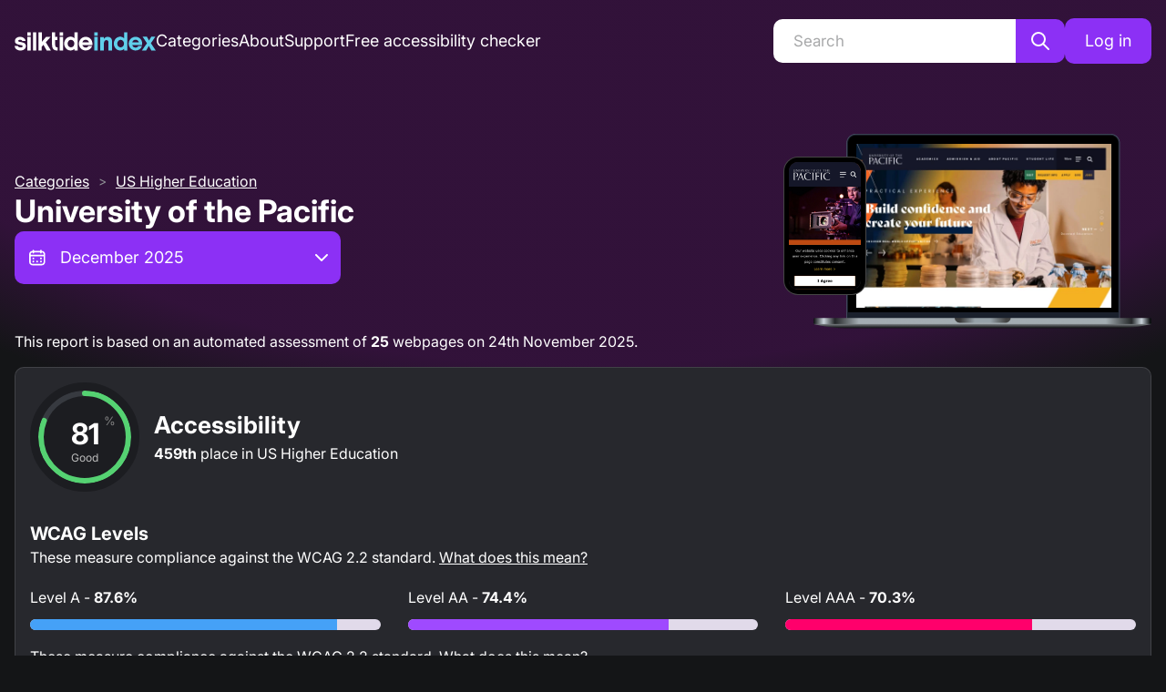

--- FILE ---
content_type: application/javascript; charset=utf-8
request_url: https://index.silktide.com/_next/static/chunks/ec94ef7c2236e239.js
body_size: 14920
content:
(globalThis.TURBOPACK||(globalThis.TURBOPACK=[])).push(["object"==typeof document?document.currentScript:void 0,78368,e=>{"use strict";var t=e.i(86219),r=e.i(2640),n=e.i(78434),o=e.i(69607),a=e.i(35898),i=(0,o.createStyles)((e,{fluid:t,sizes:r},{size:n})=>({root:{paddingLeft:e.spacing.md,paddingRight:e.spacing.md,maxWidth:t?"100%":(0,a.getSize)({size:n,sizes:r}),marginLeft:"auto",marginRight:"auto"}})),l=e.i(80829),s=Object.defineProperty,c=Object.getOwnPropertySymbols,u=Object.prototype.hasOwnProperty,d=Object.prototype.propertyIsEnumerable,f=(e,t,r)=>t in e?s(e,t,{enumerable:!0,configurable:!0,writable:!0,value:r}):e[t]=r;let p={sizes:{xs:(0,r.rem)(540),sm:(0,r.rem)(720),md:(0,r.rem)(960),lg:(0,r.rem)(1140),xl:(0,r.rem)(1320)}},m=(0,t.forwardRef)((e,r)=>{let o=(0,n.useComponentDefaultProps)("Container",p,e),{className:a,fluid:s,size:m,unstyled:y,sizes:b,variant:g}=o,h=((e,t)=>{var r={};for(var n in e)u.call(e,n)&&0>t.indexOf(n)&&(r[n]=e[n]);if(null!=e&&c)for(var n of c(e))0>t.indexOf(n)&&d.call(e,n)&&(r[n]=e[n]);return r})(o,["className","fluid","size","unstyled","sizes","variant"]),{classes:v,cx:w}=i({fluid:s,sizes:b},{unstyled:y,name:"Container",variant:g,size:m});return t.default.createElement(l.Box,((e,t)=>{for(var r in t||(t={}))u.call(t,r)&&f(e,r,t[r]);if(c)for(var r of c(t))d.call(t,r)&&f(e,r,t[r]);return e})({className:w(v.root,a),ref:r},h))});m.displayName="@mantine/core/Container",e.s(["Container",()=>m],78368)},72890,(e,t,r)=>{"use strict";Object.defineProperty(r,"__esModule",{value:!0}),Object.defineProperty(r,"default",{enumerable:!0,get:function(){return l}});let n=e.r(86219),o="undefined"==typeof window,a=o?()=>{}:n.useLayoutEffect,i=o?()=>{}:n.useEffect;function l(e){let{headManager:t,reduceComponentsToState:r}=e;function l(){if(t&&t.mountedInstances){let e=n.Children.toArray(Array.from(t.mountedInstances).filter(Boolean));t.updateHead(r(e))}}return o&&(t?.mountedInstances?.add(e.children),l()),a(()=>(t?.mountedInstances?.add(e.children),()=>{t?.mountedInstances?.delete(e.children)})),a(()=>(t&&(t._pendingUpdate=l),()=>{t&&(t._pendingUpdate=l)})),i(()=>(t&&t._pendingUpdate&&(t._pendingUpdate(),t._pendingUpdate=null),()=>{t&&t._pendingUpdate&&(t._pendingUpdate(),t._pendingUpdate=null)})),null}},57887,(e,t,r)=>{"use strict";Object.defineProperty(r,"__esModule",{value:!0});var n={default:function(){return y},defaultHead:function(){return d}};for(var o in n)Object.defineProperty(r,o,{enumerable:!0,get:n[o]});let a=e.r(2879),i=e.r(87602),l=e.r(66101),s=i._(e.r(86219)),c=a._(e.r(72890)),u=e.r(40832);function d(){return[(0,l.jsx)("meta",{charSet:"utf-8"},"charset"),(0,l.jsx)("meta",{name:"viewport",content:"width=device-width"},"viewport")]}function f(e,t){return"string"==typeof t||"number"==typeof t?e:t.type===s.default.Fragment?e.concat(s.default.Children.toArray(t.props.children).reduce((e,t)=>"string"==typeof t||"number"==typeof t?e:e.concat(t),[])):e.concat(t)}e.r(66227);let p=["name","httpEquiv","charSet","itemProp"];function m(e){let t,r,n,o;return e.reduce(f,[]).reverse().concat(d().reverse()).filter((t=new Set,r=new Set,n=new Set,o={},e=>{let a=!0,i=!1;if(e.key&&"number"!=typeof e.key&&e.key.indexOf("$")>0){i=!0;let r=e.key.slice(e.key.indexOf("$")+1);t.has(r)?a=!1:t.add(r)}switch(e.type){case"title":case"base":r.has(e.type)?a=!1:r.add(e.type);break;case"meta":for(let t=0,r=p.length;t<r;t++){let r=p[t];if(e.props.hasOwnProperty(r))if("charSet"===r)n.has(r)?a=!1:n.add(r);else{let t=e.props[r],n=o[r]||new Set;("name"!==r||!i)&&n.has(t)?a=!1:(n.add(t),o[r]=n)}}}return a})).reverse().map((e,t)=>{let r=e.key||t;return s.default.cloneElement(e,{key:r})})}let y=function({children:e}){let t=(0,s.useContext)(u.HeadManagerContext);return(0,l.jsx)(c.default,{reduceComponentsToState:m,headManager:t,children:e})};("function"==typeof r.default||"object"==typeof r.default&&null!==r.default)&&void 0===r.default.__esModule&&(Object.defineProperty(r.default,"__esModule",{value:!0}),Object.assign(r.default,r),t.exports=r.default)},39490,(e,t,r)=>{"use strict";Object.defineProperty(r,"__esModule",{value:!0});var n={VALID_LOADERS:function(){return a},imageConfigDefault:function(){return i}};for(var o in n)Object.defineProperty(r,o,{enumerable:!0,get:n[o]});let a=["default","imgix","cloudinary","akamai","custom"],i={deviceSizes:[640,750,828,1080,1200,1920,2048,3840],imageSizes:[32,48,64,96,128,256,384],path:"/_next/image",loader:"default",loaderFile:"",domains:[],disableStaticImages:!1,minimumCacheTTL:14400,formats:["image/webp"],maximumRedirects:3,dangerouslyAllowLocalIP:!1,dangerouslyAllowSVG:!1,contentSecurityPolicy:"script-src 'none'; frame-src 'none'; sandbox;",contentDispositionType:"attachment",localPatterns:void 0,remotePatterns:[],qualities:[75],unoptimized:!1}},98058,(e,t,r)=>{"use strict";Object.defineProperty(r,"__esModule",{value:!0}),Object.defineProperty(r,"ImageConfigContext",{enumerable:!0,get:function(){return a}});let n=e.r(2879)._(e.r(86219)),o=e.r(39490),a=n.default.createContext(o.imageConfigDefault)},40832,(e,t,r)=>{"use strict";Object.defineProperty(r,"__esModule",{value:!0}),Object.defineProperty(r,"HeadManagerContext",{enumerable:!0,get:function(){return n}});let n=e.r(2879)._(e.r(86219)).default.createContext({})},66227,(e,t,r)=>{"use strict";Object.defineProperty(r,"__esModule",{value:!0}),Object.defineProperty(r,"warnOnce",{enumerable:!0,get:function(){return n}});let n=e=>{}},92452,(e,t,r)=>{"use strict";Object.defineProperty(r,"__esModule",{value:!0});var n={getDeploymentId:function(){return a},getDeploymentIdQueryOrEmptyString:function(){return i}};for(var o in n)Object.defineProperty(r,o,{enumerable:!0,get:n[o]});function a(){return!1}function i(){return""}},84668,(e,t,r)=>{"use strict";Object.defineProperty(r,"__esModule",{value:!0}),Object.defineProperty(r,"setAttributesFromProps",{enumerable:!0,get:function(){return i}});let n={acceptCharset:"accept-charset",className:"class",htmlFor:"for",httpEquiv:"http-equiv",noModule:"noModule"},o=["onLoad","onReady","dangerouslySetInnerHTML","children","onError","strategy","stylesheets"];function a(e){return["async","defer","noModule"].includes(e)}function i(e,t){for(let[r,i]of Object.entries(t)){if(!t.hasOwnProperty(r)||o.includes(r)||void 0===i)continue;let l=n[r]||r.toLowerCase();"SCRIPT"===e.tagName&&a(l)?e[l]=!!i:e.setAttribute(l,String(i)),(!1===i||"SCRIPT"===e.tagName&&a(l)&&(!i||"false"===i))&&(e.setAttribute(l,""),e.removeAttribute(l))}}("function"==typeof r.default||"object"==typeof r.default&&null!==r.default)&&void 0===r.default.__esModule&&(Object.defineProperty(r.default,"__esModule",{value:!0}),Object.assign(r.default,r),t.exports=r.default)},30928,(e,t,r)=>{"use strict";Object.defineProperty(r,"__esModule",{value:!0});var n={default:function(){return v},handleClientScriptLoad:function(){return b},initScriptLoader:function(){return g}};for(var o in n)Object.defineProperty(r,o,{enumerable:!0,get:n[o]});let a=e.r(2879),i=e.r(87602),l=e.r(66101),s=a._(e.r(75454)),c=i._(e.r(86219)),u=e.r(40832),d=e.r(84668),f=e.r(65123),p=new Map,m=new Set,y=e=>{let{src:t,id:r,onLoad:n=()=>{},onReady:o=null,dangerouslySetInnerHTML:a,children:i="",strategy:l="afterInteractive",onError:c,stylesheets:u}=e,f=r||t;if(f&&m.has(f))return;if(p.has(t)){m.add(f),p.get(t).then(n,c);return}let y=()=>{o&&o(),m.add(f)},b=document.createElement("script"),g=new Promise((e,t)=>{b.addEventListener("load",function(t){e(),n&&n.call(this,t),y()}),b.addEventListener("error",function(e){t(e)})}).catch(function(e){c&&c(e)});a?(b.innerHTML=a.__html||"",y()):i?(b.textContent="string"==typeof i?i:Array.isArray(i)?i.join(""):"",y()):t&&(b.src=t,p.set(t,g)),(0,d.setAttributesFromProps)(b,e),"worker"===l&&b.setAttribute("type","text/partytown"),b.setAttribute("data-nscript",l),u&&(e=>{if(s.default.preinit)return e.forEach(e=>{s.default.preinit(e,{as:"style"})});if("undefined"!=typeof window){let t=document.head;e.forEach(e=>{let r=document.createElement("link");r.type="text/css",r.rel="stylesheet",r.href=e,t.appendChild(r)})}})(u),document.body.appendChild(b)};function b(e){let{strategy:t="afterInteractive"}=e;"lazyOnload"===t?window.addEventListener("load",()=>{(0,f.requestIdleCallback)(()=>y(e))}):y(e)}function g(e){e.forEach(b),[...document.querySelectorAll('[data-nscript="beforeInteractive"]'),...document.querySelectorAll('[data-nscript="beforePageRender"]')].forEach(e=>{let t=e.id||e.getAttribute("src");m.add(t)})}function h(e){let{id:t,src:r="",onLoad:n=()=>{},onReady:o=null,strategy:a="afterInteractive",onError:i,stylesheets:d,...p}=e,{updateScripts:b,scripts:g,getIsSsr:h,appDir:v,nonce:w}=(0,c.useContext)(u.HeadManagerContext);w=p.nonce||w;let O=(0,c.useRef)(!1);(0,c.useEffect)(()=>{let e=t||r;O.current||(o&&e&&m.has(e)&&o(),O.current=!0)},[o,t,r]);let x=(0,c.useRef)(!1);if((0,c.useEffect)(()=>{if(!x.current){if("afterInteractive"===a)y(e);else"lazyOnload"===a&&("complete"===document.readyState?(0,f.requestIdleCallback)(()=>y(e)):window.addEventListener("load",()=>{(0,f.requestIdleCallback)(()=>y(e))}));x.current=!0}},[e,a]),("beforeInteractive"===a||"worker"===a)&&(b?(g[a]=(g[a]||[]).concat([{id:t,src:r,onLoad:n,onReady:o,onError:i,...p,nonce:w}]),b(g)):h&&h()?m.add(t||r):h&&!h()&&y({...e,nonce:w})),v){if(d&&d.forEach(e=>{s.default.preinit(e,{as:"style"})}),"beforeInteractive"===a)if(!r)return p.dangerouslySetInnerHTML&&(p.children=p.dangerouslySetInnerHTML.__html,delete p.dangerouslySetInnerHTML),(0,l.jsx)("script",{nonce:w,dangerouslySetInnerHTML:{__html:`(self.__next_s=self.__next_s||[]).push(${JSON.stringify([0,{...p,id:t}])})`}});else return s.default.preload(r,p.integrity?{as:"script",integrity:p.integrity,nonce:w,crossOrigin:p.crossOrigin}:{as:"script",nonce:w,crossOrigin:p.crossOrigin}),(0,l.jsx)("script",{nonce:w,dangerouslySetInnerHTML:{__html:`(self.__next_s=self.__next_s||[]).push(${JSON.stringify([r,{...p,id:t}])})`}});"afterInteractive"===a&&r&&s.default.preload(r,p.integrity?{as:"script",integrity:p.integrity,nonce:w,crossOrigin:p.crossOrigin}:{as:"script",nonce:w,crossOrigin:p.crossOrigin})}return null}Object.defineProperty(h,"__nextScript",{value:!0});let v=h;("function"==typeof r.default||"object"==typeof r.default&&null!==r.default)&&void 0===r.default.__esModule&&(Object.defineProperty(r.default,"__esModule",{value:!0}),Object.assign(r.default,r),t.exports=r.default)},54760,(e,t,r)=>{t.exports=e.r(67800)},42420,e=>{"use strict";var t=e.i(86219),r=e.i(33352),n=e.i(9916),o=Object.defineProperty,a=Object.defineProperties,i=Object.getOwnPropertyDescriptors,l=Object.getOwnPropertySymbols,s=Object.prototype.hasOwnProperty,c=Object.prototype.propertyIsEnumerable,u=(e,t,r)=>t in e?o(e,t,{enumerable:!0,configurable:!0,writable:!0,value:r}):e[t]=r,d=(e,t)=>{for(var r in t||(t={}))s.call(t,r)&&u(e,r,t[r]);if(l)for(var r of l(t))c.call(t,r)&&u(e,r,t[r]);return e};let f={type:"text",size:"sm",__staticSelector:"TextInput"},p=(0,t.forwardRef)((e,o)=>{let u=(0,r.useInputProps)("TextInput",f,e),{inputProps:p,wrapperProps:m}=u,y=((e,t)=>{var r={};for(var n in e)s.call(e,n)&&0>t.indexOf(n)&&(r[n]=e[n]);if(null!=e&&l)for(var n of l(e))0>t.indexOf(n)&&c.call(e,n)&&(r[n]=e[n]);return r})(u,["inputProps","wrapperProps"]);return t.default.createElement(n.Input.Wrapper,d({},m),t.default.createElement(n.Input,a(d(d({},p),y),i({ref:o}))))});p.displayName="@mantine/core/TextInput",e.s(["TextInput",()=>p])},60779,e=>{"use strict";var t=e.i(86219);function r({value:e,defaultValue:r,finalValue:n,onChange:o=()=>{}}){let[a,i]=(0,t.useState)(void 0!==r?r:n);return void 0!==e?[e,o,!0]:[a,e=>{i(e),null==o||o(e)},!1]}e.s(["useUncontrolled",()=>r])},24999,e=>{"use strict";var t=e.i(86219),r=e.i(78434),n=e.i(18062),o=e.i(69607),a=e.i(2640),i=e.i(35898),l=Object.defineProperty,s=Object.defineProperties,c=Object.getOwnPropertyDescriptors,u=Object.getOwnPropertySymbols,d=Object.prototype.hasOwnProperty,f=Object.prototype.propertyIsEnumerable,p=(e,t,r)=>t in e?l(e,t,{enumerable:!0,configurable:!0,writable:!0,value:r}):e[t]=r,m=(e,t)=>{for(var r in t||(t={}))d.call(t,r)&&p(e,r,t[r]);if(u)for(var r of u(t))f.call(t,r)&&p(e,r,t[r]);return e};let y=["subtle","filled","outline","light","default","transparent","gradient"],b={xs:(0,a.rem)(18),sm:(0,a.rem)(22),md:(0,a.rem)(28),lg:(0,a.rem)(34),xl:(0,a.rem)(44)};var g=(0,o.createStyles)((e,{radius:t,color:r,gradient:n},{variant:o,size:l})=>{let u,d;return{root:(u=m({position:"relative",borderRadius:e.fn.radius(t),padding:0,lineHeight:1,display:"flex",alignItems:"center",justifyContent:"center",height:(0,i.getSize)({size:l,sizes:b}),minHeight:(0,i.getSize)({size:l,sizes:b}),width:(0,i.getSize)({size:l,sizes:b}),minWidth:(0,i.getSize)({size:l,sizes:b})},function({variant:e,theme:t,color:r,gradient:n}){let o=t.fn.variant({color:r,variant:e,gradient:n});return"gradient"===e?{border:0,backgroundImage:o.background,color:o.color,"&:hover":t.fn.hover({backgroundSize:"200%"})}:y.includes(e)?m({border:`${(0,a.rem)(1)} solid ${o.border}`,backgroundColor:o.background,color:o.color},t.fn.hover({backgroundColor:o.hover})):null}({variant:o,theme:e,color:r,gradient:n})),d={"&:active":e.activeStyles,"& [data-action-icon-loader]":{maxWidth:"70%"},"&:disabled, &[data-disabled]":{color:e.colors.gray["dark"===e.colorScheme?6:4],cursor:"not-allowed",backgroundColor:"transparent"===o?void 0:e.fn.themeColor("gray","dark"===e.colorScheme?8:1),borderColor:"transparent"===o?void 0:e.fn.themeColor("gray","dark"===e.colorScheme?8:1),backgroundImage:"none",pointerEvents:"none","&:active":{transform:"none"}},"&[data-loading]":{pointerEvents:"none","&::before":s(m({content:'""'},e.fn.cover((0,a.rem)(-1))),c({backgroundColor:"dark"===e.colorScheme?e.fn.rgba(e.colors.dark[7],.5):"rgba(255, 255, 255, .5)",borderRadius:e.fn.radius(t),cursor:"not-allowed"}))}},s(u,c(d)))}}),h=e.i(2305),v=e.i(8968),w=Object.defineProperty,O=Object.getOwnPropertySymbols,x=Object.prototype.hasOwnProperty,P=Object.prototype.propertyIsEnumerable,E=(e,t,r)=>t in e?w(e,t,{enumerable:!0,configurable:!0,writable:!0,value:r}):e[t]=r,S=(e,t)=>{for(var r in t||(t={}))x.call(t,r)&&E(e,r,t[r]);if(O)for(var r of O(t))P.call(t,r)&&E(e,r,t[r]);return e};let j={color:"gray",size:"md",variant:"subtle"},I=(0,t.forwardRef)((e,n)=>{let o=(0,r.useComponentDefaultProps)("ActionIcon",j,e),{className:a,color:i,children:l,radius:s,size:c,variant:u,gradient:d,disabled:f,loaderProps:p,loading:m,unstyled:y,__staticSelector:b}=o,w=((e,t)=>{var r={};for(var n in e)x.call(e,n)&&0>t.indexOf(n)&&(r[n]=e[n]);if(null!=e&&O)for(var n of O(e))0>t.indexOf(n)&&P.call(e,n)&&(r[n]=e[n]);return r})(o,["className","color","children","radius","size","variant","gradient","disabled","loaderProps","loading","unstyled","__staticSelector"]),{classes:E,cx:I,theme:C}=g({radius:s,color:i,gradient:d},{name:["ActionIcon",b],unstyled:y,size:c,variant:u}),k=t.default.createElement(h.Loader,S({color:C.fn.variant({color:i,variant:u}).color,size:"100%","data-action-icon-loader":!0},p));return t.default.createElement(v.UnstyledButton,S({className:I(E.root,a),ref:n,disabled:f,"data-disabled":f||void 0,"data-loading":m||void 0,unstyled:y},w),m?k:l)});I.displayName="@mantine/core/ActionIcon";let C=(0,n.createPolymorphicComponent)(I);e.s(["ActionIcon",()=>C],24999)},56104,e=>{"use strict";var t=e.i(86219);function r(e){let r=(0,t.createContext)(null);return[({children:e,value:n})=>t.default.createElement(r.Provider,{value:n},e),()=>{let n=(0,t.useContext)(r);if(null===n)throw Error(e);return n}]}e.s(["createSafeContext",()=>r])},85120,e=>{"use strict";var t=e.i(86219);function r(e,r){let n=(0,t.useRef)(!1);(0,t.useEffect)(()=>()=>{n.current=!1},[]),(0,t.useEffect)(()=>{if(n.current)return e();n.current=!0},r)}e.s(["useDidUpdate",()=>r])},48690,e=>{"use strict";var t=e.i(86219);function r(e,r,n){(0,t.useEffect)(()=>(window.addEventListener(e,r,n),()=>window.removeEventListener(e,r,n)),[e,r])}e.s(["useWindowEvent",()=>r])},654,e=>{"use strict";var t=e.i(86219),r=e.i(85120);function n({opened:e,shouldReturnFocus:n=!0}){let o=(0,t.useRef)(),a=()=>{var e;o.current&&"focus"in o.current&&"function"==typeof o.current.focus&&(null==(e=o.current)||e.focus({preventScroll:!0}))};return(0,r.useDidUpdate)(()=>{let t=-1,r=e=>{"Tab"===e.key&&window.clearTimeout(t)};return document.addEventListener("keydown",r),e?o.current=document.activeElement:n&&(t=window.setTimeout(a,10)),()=>{window.clearTimeout(t),document.removeEventListener("keydown",r)}},[e,n]),a}e.s(["useFocusReturn",()=>n])},25544,e=>{"use strict";let t={app:100,modal:200,popover:300,overlay:400,max:9999};function r(e){return t[e]}e.s(["getDefaultZIndex",()=>r])},5193,e=>{"use strict";var t=e.i(86219),r=e.i(2640),n=e.i(78434),o=e.i(18062),a=e.i(24999),i=Object.defineProperty,l=Object.getOwnPropertySymbols,s=Object.prototype.hasOwnProperty,c=Object.prototype.propertyIsEnumerable,u=(e,t,r)=>t in e?i(e,t,{enumerable:!0,configurable:!0,writable:!0,value:r}):e[t]=r,d=(e,t)=>{for(var r in t||(t={}))s.call(t,r)&&u(e,r,t[r]);if(l)for(var r of l(t))c.call(t,r)&&u(e,r,t[r]);return e};function f(e){let{width:r,height:n,style:o}=e,a=((e,t)=>{var r={};for(var n in e)s.call(e,n)&&0>t.indexOf(n)&&(r[n]=e[n]);if(null!=e&&l)for(var n of l(e))0>t.indexOf(n)&&c.call(e,n)&&(r[n]=e[n]);return r})(e,["width","height","style"]);return t.default.createElement("svg",d({viewBox:"0 0 15 15",fill:"none",xmlns:"http://www.w3.org/2000/svg",style:d({width:r,height:n},o)},a),t.default.createElement("path",{d:"M11.7816 4.03157C12.0062 3.80702 12.0062 3.44295 11.7816 3.2184C11.5571 2.99385 11.193 2.99385 10.9685 3.2184L7.50005 6.68682L4.03164 3.2184C3.80708 2.99385 3.44301 2.99385 3.21846 3.2184C2.99391 3.44295 2.99391 3.80702 3.21846 4.03157L6.68688 7.49999L3.21846 10.9684C2.99391 11.193 2.99391 11.557 3.21846 11.7816C3.44301 12.0061 3.80708 12.0061 4.03164 11.7816L7.50005 8.31316L10.9685 11.7816C11.193 12.0061 11.5571 12.0061 11.7816 11.7816C12.0062 11.557 12.0062 11.193 11.7816 10.9684L8.31322 7.49999L11.7816 4.03157Z",fill:"currentColor",fillRule:"evenodd",clipRule:"evenodd"}))}f.displayName="@mantine/core/CloseIcon";var p=Object.defineProperty,m=Object.getOwnPropertySymbols,y=Object.prototype.hasOwnProperty,b=Object.prototype.propertyIsEnumerable,g=(e,t,r)=>t in e?p(e,t,{enumerable:!0,configurable:!0,writable:!0,value:r}):e[t]=r;let h={xs:(0,r.rem)(12),sm:(0,r.rem)(16),md:(0,r.rem)(20),lg:(0,r.rem)(28),xl:(0,r.rem)(34)},v={size:"sm"},w=(0,t.forwardRef)((e,o)=>{let i=(0,n.useComponentDefaultProps)("CloseButton",v,e),{iconSize:l,size:s,children:c}=i,u=((e,t)=>{var r={};for(var n in e)y.call(e,n)&&0>t.indexOf(n)&&(r[n]=e[n]);if(null!=e&&m)for(var n of m(e))0>t.indexOf(n)&&b.call(e,n)&&(r[n]=e[n]);return r})(i,["iconSize","size","children"]),d=(0,r.rem)(l||h[s]);return t.default.createElement(a.ActionIcon,((e,t)=>{for(var r in t||(t={}))y.call(t,r)&&g(e,r,t[r]);if(m)for(var r of m(t))b.call(t,r)&&g(e,r,t[r]);return e})({ref:o,__staticSelector:"CloseButton",size:s},u),c||t.default.createElement(f,{width:d,height:d}))});w.displayName="@mantine/core/CloseButton";let O=(0,o.createPolymorphicComponent)(w);e.s(["CloseButton",()=>O],5193)},87905,e=>{"use strict";var t=e.i(2640),r=Object.defineProperty,n=Object.defineProperties,o=Object.getOwnPropertyDescriptors,a=Object.getOwnPropertySymbols,i=Object.prototype.hasOwnProperty,l=Object.prototype.propertyIsEnumerable,s=(e,t,n)=>t in e?r(e,t,{enumerable:!0,configurable:!0,writable:!0,value:n}):e[t]=n,c=(e,t)=>{for(var r in t||(t={}))i.call(t,r)&&s(e,r,t[r]);if(a)for(var r of a(t))l.call(t,r)&&s(e,r,t[r]);return e};let u={in:{opacity:1,transform:"scale(1)"},out:{opacity:0,transform:`scale(.9) translateY(${(0,t.rem)(10)})`},transitionProperty:"transform, opacity"},d={fade:{in:{opacity:1},out:{opacity:0},transitionProperty:"opacity"},scale:{in:{opacity:1,transform:"scale(1)"},out:{opacity:0,transform:"scale(0)"},common:{transformOrigin:"top"},transitionProperty:"transform, opacity"},"scale-y":{in:{opacity:1,transform:"scaleY(1)"},out:{opacity:0,transform:"scaleY(0)"},common:{transformOrigin:"top"},transitionProperty:"transform, opacity"},"scale-x":{in:{opacity:1,transform:"scaleX(1)"},out:{opacity:0,transform:"scaleX(0)"},common:{transformOrigin:"left"},transitionProperty:"transform, opacity"},"skew-up":{in:{opacity:1,transform:"translateY(0) skew(0deg, 0deg)"},out:{opacity:0,transform:`translateY(-${(0,t.rem)(20)}) skew(-10deg, -5deg)`},common:{transformOrigin:"top"},transitionProperty:"transform, opacity"},"skew-down":{in:{opacity:1,transform:"translateY(0) skew(0deg, 0deg)"},out:{opacity:0,transform:`translateY(${(0,t.rem)(20)}) skew(-10deg, -5deg)`},common:{transformOrigin:"bottom"},transitionProperty:"transform, opacity"},"rotate-left":{in:{opacity:1,transform:"translateY(0) rotate(0deg)"},out:{opacity:0,transform:`translateY(${(0,t.rem)(20)}) rotate(-5deg)`},common:{transformOrigin:"bottom"},transitionProperty:"transform, opacity"},"rotate-right":{in:{opacity:1,transform:"translateY(0) rotate(0deg)"},out:{opacity:0,transform:`translateY(${(0,t.rem)(20)}) rotate(5deg)`},common:{transformOrigin:"top"},transitionProperty:"transform, opacity"},"slide-down":{in:{opacity:1,transform:"translateY(0)"},out:{opacity:0,transform:"translateY(-100%)"},common:{transformOrigin:"top"},transitionProperty:"transform, opacity"},"slide-up":{in:{opacity:1,transform:"translateY(0)"},out:{opacity:0,transform:"translateY(100%)"},common:{transformOrigin:"bottom"},transitionProperty:"transform, opacity"},"slide-left":{in:{opacity:1,transform:"translateX(0)"},out:{opacity:0,transform:"translateX(100%)"},common:{transformOrigin:"left"},transitionProperty:"transform, opacity"},"slide-right":{in:{opacity:1,transform:"translateX(0)"},out:{opacity:0,transform:"translateX(-100%)"},common:{transformOrigin:"right"},transitionProperty:"transform, opacity"},pop:n(c({},u),o({common:{transformOrigin:"center center"}})),"pop-bottom-left":n(c({},u),o({common:{transformOrigin:"bottom left"}})),"pop-bottom-right":n(c({},u),o({common:{transformOrigin:"bottom right"}})),"pop-top-left":n(c({},u),o({common:{transformOrigin:"top left"}})),"pop-top-right":n(c({},u),o({common:{transformOrigin:"top right"}}))};var f=Object.defineProperty,p=Object.getOwnPropertySymbols,m=Object.prototype.hasOwnProperty,y=Object.prototype.propertyIsEnumerable,b=(e,t,r)=>t in e?f(e,t,{enumerable:!0,configurable:!0,writable:!0,value:r}):e[t]=r,g=(e,t)=>{for(var r in t||(t={}))m.call(t,r)&&b(e,r,t[r]);if(p)for(var r of p(t))y.call(t,r)&&b(e,r,t[r]);return e};let h={entering:"in",entered:"in",exiting:"out",exited:"out","pre-exiting":"out","pre-entering":"out"};function v({transition:e,state:t,duration:r,timingFunction:n}){let o={transitionDuration:`${r}ms`,transitionTimingFunction:n};return"string"==typeof e?e in d?g(g(g({transitionProperty:d[e].transitionProperty},o),d[e].common),d[e][h[t]]):null:g(g(g({transitionProperty:e.transitionProperty},o),e.common),e[h[t]])}e.s(["getTransitionStyles",()=>v],87905)},44819,e=>{"use strict";var t=e.i(86219);function r(e,r){return function(e,r,{getInitialValueInEffect:n}={getInitialValueInEffect:!0}){let[o,a]=(0,t.useState)(n?r:"boolean"==typeof r?r:!!("undefined"!=typeof window&&"matchMedia"in window)&&window.matchMedia(e).matches),i=(0,t.useRef)();return(0,t.useEffect)(()=>{if("matchMedia"in window){i.current=window.matchMedia(e),a(i.current.matches);var t=i.current,r=e=>a(e.matches);try{return t.addEventListener("change",r),()=>t.removeEventListener("change",r)}catch(e){return t.addListener(r),()=>t.removeListener(r)}}},[e]),o}("(prefers-reduced-motion: reduce)",e,r)}e.s(["useReducedMotion",()=>r],44819)},65230,e=>{"use strict";var t=e.i(86219),r=e.i(87905),n=e.i(44819),o=e.i(85120),a=e.i(78434);function i({keepMounted:e,transition:i,duration:l=250,exitDuration:s=l,mounted:c,children:u,timingFunction:d,onExit:f,onEntered:p,onEnter:m,onExited:y}){let{transitionDuration:b,transitionStatus:g,transitionTimingFunction:h}=function({duration:e,exitDuration:r,timingFunction:i,mounted:l,onEnter:s,onExit:c,onEntered:u,onExited:d}){let f=(0,a.useMantineTheme)(),p=(0,n.useReducedMotion)(),m=!!f.respectReducedMotion&&p,[y,b]=(0,t.useState)(m?0:e),[g,h]=(0,t.useState)(l?"entered":"exited"),v=(0,t.useRef)(-1);return(0,o.useDidUpdate)(()=>{let t=l?s:c,n=l?u:d;h(l?"pre-entering":"pre-exiting"),window.clearTimeout(v.current);let o=m?0:l?e:r;if(b(o),0===o)"function"==typeof t&&t(),"function"==typeof n&&n(),h(l?"entered":"exited");else{let e=window.setTimeout(()=>{"function"==typeof t&&t(),h(l?"entering":"exiting")},10);v.current=window.setTimeout(()=>{window.clearTimeout(e),"function"==typeof n&&n(),h(l?"entered":"exited")},o)}},[l]),(0,t.useEffect)(()=>()=>window.clearTimeout(v.current),[]),{transitionDuration:y,transitionStatus:g,transitionTimingFunction:i||f.transitionTimingFunction}}({mounted:c,exitDuration:s,duration:l,timingFunction:d,onExit:f,onEntered:p,onEnter:m,onExited:y});return 0===b?c?t.default.createElement(t.default.Fragment,null,u({})):e?u({display:"none"}):null:"exited"===g?e?u({display:"none"}):null:t.default.createElement(t.default.Fragment,null,u((0,r.getTransitionStyles)({transition:i,duration:b,state:g,timingFunction:h})))}i.displayName="@mantine/core/Transition",e.s(["Transition",()=>i],65230)},67328,e=>{"use strict";var t=e.i(86219);function r(e){return!Array.isArray(e)&&null!==e&&"object"==typeof e&&e.type!==t.default.Fragment}e.s(["isElement",()=>r])},47926,e=>{"use strict";e.i(70942);var t=e.i(86219);let r=/input|select|textarea|button|object/,n="a, input, select, textarea, button, object, [tabindex]";function o(e){let t=e.getAttribute("tabindex");return null===t&&(t=void 0),parseInt(t,10)}function a(e){let t=e.nodeName.toLowerCase(),n=!Number.isNaN(o(e));return(r.test(t)&&!e.disabled||e instanceof HTMLAnchorElement&&e.href||n)&&function(e){if(e.getAttribute("aria-hidden")||e.getAttribute("hidden")||"hidden"===e.getAttribute("type"))return!1;let t=e;for(;t&&t!==document.body&&11!==t.nodeType;){if("none"===t.style.display)return!1;t=t.parentNode}return!0}(e)}function i(e){let t=o(e);return(Number.isNaN(t)||t>=0)&&a(e)}var l=e.i(42654);function s(e=!0){let r=(0,t.useRef)(),o=(0,t.useRef)(null),c=e=>{let t=e.querySelector("[data-autofocus]");if(!t){let r=Array.from(e.querySelectorAll(n));!(t=r.find(i)||r.find(a)||null)&&a(e)&&(t=e)}t&&t.focus({preventScroll:!0})},u=(0,t.useCallback)(t=>{if(e){if(null===t){o.current&&(o.current(),o.current=null);return}o.current=function(e,t="body > :not(script)"){let r=(0,l.randomId)(),n=Array.from(document.querySelectorAll(t)).map(t=>{var n;if((null==(n=null==t?void 0:t.shadowRoot)?void 0:n.contains(e))||t.contains(e))return;let o=t.getAttribute("aria-hidden"),a=t.getAttribute("data-hidden"),i=t.getAttribute("data-focus-id");return t.setAttribute("data-focus-id",r),null===o||"false"===o?t.setAttribute("aria-hidden","true"):a||i||t.setAttribute("data-hidden",o),{node:t,ariaHidden:a||null}});return()=>{n.forEach(e=>{e&&r===e.node.getAttribute("data-focus-id")&&(null===e.ariaHidden?e.node.removeAttribute("aria-hidden"):e.node.setAttribute("aria-hidden",e.ariaHidden),e.node.removeAttribute("data-focus-id"),e.node.removeAttribute("data-hidden"))})}}(t),r.current!==t&&(t?(setTimeout(()=>{t.getRootNode()&&c(t)}),r.current=t):r.current=null)}},[e]);return(0,t.useEffect)(()=>{if(!e)return;r.current&&setTimeout(()=>c(r.current));let t=e=>{"Tab"===e.key&&r.current&&function(e,t){let r=Array.from(e.querySelectorAll(n)).filter(i);if(!r.length)return t.preventDefault();let o=r[t.shiftKey?0:r.length-1],a=e.getRootNode();if(o!==a.activeElement&&e!==a.activeElement)return;t.preventDefault();let l=r[t.shiftKey?r.length-1:0];l&&l.focus()}(r.current,e)};return document.addEventListener("keydown",t),()=>{document.removeEventListener("keydown",t),o.current&&o.current()}},[e]),u}e.s(["useFocusTrap",()=>s],47926)},76232,59998,e=>{"use strict";var t=e.i(86219);function r(e,t){"function"==typeof e?e(t):"object"==typeof e&&null!==e&&"current"in e&&(e.current=t)}function n(...e){return(0,t.useCallback)(function(...e){return t=>{e.forEach(e=>r(e,t))}}(...e),e)}e.s(["assignRef",()=>r],59998),e.s(["useMergedRef",()=>n],76232)},49828,e=>{"use strict";var t=e.i(86219),r=e.i(67328),n=e.i(47926),o=e.i(76232);function a({children:e,active:a=!0,refProp:i="ref"}){let l=(0,n.useFocusTrap)(a),s=(0,o.useMergedRef)(l,null==e?void 0:e.ref);return(0,r.isElement)(e)?(0,t.cloneElement)(e,{[i]:s}):e}a.displayName="@mantine/core/FocusTrap",e.s(["FocusTrap",()=>a])},61456,78634,e=>{"use strict";var t=e.i(86219),r=e.i(75454),n=e.i(36081),o=e.i(78434),a=Object.defineProperty,i=Object.defineProperties,l=Object.getOwnPropertyDescriptors,s=Object.getOwnPropertySymbols,c=Object.prototype.hasOwnProperty,u=Object.prototype.propertyIsEnumerable,d=(e,t,r)=>t in e?a(e,t,{enumerable:!0,configurable:!0,writable:!0,value:r}):e[t]=r;function f(e){let a=(0,o.useComponentDefaultProps)("Portal",{},e),{children:f,target:p,className:m,innerRef:y}=a,b=((e,t)=>{var r={};for(var n in e)c.call(e,n)&&0>t.indexOf(n)&&(r[n]=e[n]);if(null!=e&&s)for(var n of s(e))0>t.indexOf(n)&&u.call(e,n)&&(r[n]=e[n]);return r})(a,["children","target","className","innerRef"]),g=(0,o.useMantineTheme)(),[h,v]=(0,t.useState)(!1),w=(0,t.useRef)();return((0,n.useIsomorphicEffect)(()=>(v(!0),w.current=p?"string"==typeof p?document.querySelector(p):p:document.createElement("div"),p||document.body.appendChild(w.current),()=>{p||document.body.removeChild(w.current)}),[p]),h)?(0,r.createPortal)(t.default.createElement("div",i(((e,t)=>{for(var r in t||(t={}))c.call(t,r)&&d(e,r,t[r]);if(s)for(var r of s(t))u.call(t,r)&&d(e,r,t[r]);return e})({className:m,dir:g.dir},b),l({ref:y})),f),w.current):null}f.displayName="@mantine/core/Portal",e.s(["Portal",()=>f],78634);var p=Object.defineProperty,m=Object.getOwnPropertySymbols,y=Object.prototype.hasOwnProperty,b=Object.prototype.propertyIsEnumerable,g=(e,t,r)=>t in e?p(e,t,{enumerable:!0,configurable:!0,writable:!0,value:r}):e[t]=r;function h(e){var{withinPortal:r=!0,children:n}=e,o=((e,t)=>{var r={};for(var n in e)y.call(e,n)&&0>t.indexOf(n)&&(r[n]=e[n]);if(null!=e&&m)for(var n of m(e))0>t.indexOf(n)&&b.call(e,n)&&(r[n]=e[n]);return r})(e,["withinPortal","children"]);return r?t.default.createElement(f,((e,t)=>{for(var r in t||(t={}))y.call(t,r)&&g(e,r,t[r]);if(m)for(var r of m(t))b.call(t,r)&&g(e,r,t[r]);return e})({},o),n):t.default.createElement(t.default.Fragment,null,n)}h.displayName="@mantine/core/OptionalPortal",e.s(["OptionalPortal",()=>h],61456)},60599,e=>{"use strict";var t=e.i(86219),r=e.i(78434),n=e.i(18062),o=e.i(69607),a=e.i(2640),i=(0,o.createStyles)((e,{radius:t,shadow:r})=>({root:{outline:0,WebkitTapHighlightColor:"transparent",display:"block",textDecoration:"none",color:"dark"===e.colorScheme?e.colors.dark[0]:e.black,backgroundColor:"dark"===e.colorScheme?e.colors.dark[7]:e.white,boxSizing:"border-box",borderRadius:e.fn.radius(t),boxShadow:e.shadows[r]||r||"none","&[data-with-border]":{border:`${(0,a.rem)(1)} solid ${"dark"===e.colorScheme?e.colors.dark[4]:e.colors.gray[3]}`}}})),l=e.i(80829),s=Object.defineProperty,c=Object.getOwnPropertySymbols,u=Object.prototype.hasOwnProperty,d=Object.prototype.propertyIsEnumerable,f=(e,t,r)=>t in e?s(e,t,{enumerable:!0,configurable:!0,writable:!0,value:r}):e[t]=r;let p={},m=(0,t.forwardRef)((e,n)=>{let o=(0,r.useComponentDefaultProps)("Paper",p,e),{className:a,children:s,radius:m,withBorder:y,shadow:b,unstyled:g,variant:h}=o,v=((e,t)=>{var r={};for(var n in e)u.call(e,n)&&0>t.indexOf(n)&&(r[n]=e[n]);if(null!=e&&c)for(var n of c(e))0>t.indexOf(n)&&d.call(e,n)&&(r[n]=e[n]);return r})(o,["className","children","radius","withBorder","shadow","unstyled","variant"]),{classes:w,cx:O}=i({radius:m,shadow:b},{name:"Paper",unstyled:g,variant:h});return t.default.createElement(l.Box,((e,t)=>{for(var r in t||(t={}))u.call(t,r)&&f(e,r,t[r]);if(c)for(var r of c(t))d.call(t,r)&&f(e,r,t[r]);return e})({className:O(w.root,a),"data-with-border":y||void 0,ref:n},v),s)});m.displayName="@mantine/core/Paper";let y=(0,n.createPolymorphicComponent)(m);e.s(["Paper",()=>y],60599)},62123,e=>{"use strict";var t=e.i(86219);let r="undefined"!=typeof window?t.useLayoutEffect:t.useEffect;function n(e){return[function(t){let n=Object.keys(t).reduce((r,n)=>(r[`${e}:${n}`]=e=>t[n](e.detail),r),{});r(()=>(Object.keys(n).forEach(e=>{window.removeEventListener(e,n[e]),window.addEventListener(e,n[e])}),()=>Object.keys(n).forEach(e=>{window.removeEventListener(e,n[e])})),[n])},function(t){return(...r)=>{var n,o;return n=`${e}:${String(t)}`,o=r[0],void window.dispatchEvent(new CustomEvent(n,{detail:o}))}}]}e.s(["createUseExternalEvents",()=>n])},59026,e=>{"use strict";let[t,r]=(0,e.i(62123).createUseExternalEvents)("mantine-modals");r("openModal"),r("closeModal"),r("closeAllModals");let n=r("openConfirmModal");e.s(["openConfirmModal",()=>n,"useModalsEvents",()=>t])},86976,e=>{"use strict";let[t,r]=(0,e.i(62123).createUseExternalEvents)("mantine-notifications"),n={show:r("show"),hide:r("hide"),clean:r("clean"),cleanQueue:r("cleanQueue"),update:r("update")};e.s(["notifications",()=>n,"useNotificationsEvents",()=>t])},25281,e=>{"use strict";var t=e.i(69607),r=e.i(35898),n=e.i(2640);let o={left:"flex-start",center:"center",right:"flex-end",apart:"space-between"};var a=(0,t.createStyles)((e,{spacing:t,position:a,noWrap:i,grow:l,align:s,count:c})=>({root:{boxSizing:"border-box",display:"flex",flexDirection:"row",alignItems:s||"center",flexWrap:i?"nowrap":"wrap",justifyContent:o[a],gap:(0,r.getSize)({size:t,sizes:e.spacing}),"& > *":{boxSizing:"border-box",maxWidth:l?`calc(${100/c}% - (${(0,n.rem)((0,r.getSize)({size:t,sizes:e.spacing}))} - ${(0,r.getSize)({size:t,sizes:e.spacing})} / ${c}))`:void 0,flexGrow:+!!l}}}));e.s(["GROUP_POSITIONS",()=>o,"default",0,a])},9838,e=>{"use strict";var t=e.i(86219),r=e.i(78434),n=e.i(25281),o=e.i(80829),a=Object.defineProperty,i=Object.getOwnPropertySymbols,l=Object.prototype.hasOwnProperty,s=Object.prototype.propertyIsEnumerable,c=(e,t,r)=>t in e?a(e,t,{enumerable:!0,configurable:!0,writable:!0,value:r}):e[t]=r;let u={position:"left",spacing:"md"},d=(0,t.forwardRef)((e,a)=>{let d=(0,r.useComponentDefaultProps)("Group",u,e),{className:f,position:p,align:m,children:y,noWrap:b,grow:g,spacing:h,unstyled:v,variant:w}=d,O=((e,t)=>{var r={};for(var n in e)l.call(e,n)&&0>t.indexOf(n)&&(r[n]=e[n]);if(null!=e&&i)for(var n of i(e))0>t.indexOf(n)&&s.call(e,n)&&(r[n]=e[n]);return r})(d,["className","position","align","children","noWrap","grow","spacing","unstyled","variant"]),x=t.Children.toArray(y).filter(Boolean),{classes:P,cx:E}=(0,n.default)({align:m,grow:g,noWrap:b,spacing:h,position:p,count:x.length},{unstyled:v,name:"Group",variant:w});return t.default.createElement(o.Box,((e,t)=>{for(var r in t||(t={}))l.call(t,r)&&c(e,r,t[r]);if(i)for(var r of i(t))s.call(t,r)&&c(e,r,t[r]);return e})({className:E(P.root,f),ref:a},O),x)});d.displayName="@mantine/core/Group",e.s(["Group",()=>d],9838)},77999,e=>{"use strict";function t(e,t){return r=>{null==e||e(r),null==t||t(r)}}e.s(["createEventHandler",()=>t])},80621,73937,e=>{"use strict";function t(e,t){let r=e;for(;(r=r.parentElement)&&!r.matches(t););return r}function r({parentSelector:e,siblingSelector:r,onKeyDown:n,loop:o=!0,activateOnFocus:a=!1,dir:i="rtl",orientation:l}){return s=>{var c;null==n||n(s);let u=Array.from((null==(c=t(s.currentTarget,e))?void 0:c.querySelectorAll(r))||[]).filter(r=>{var n;return n=s.currentTarget,t(n,e)===t(r,e)}),d=u.findIndex(e=>s.currentTarget===e),f=function(e,t,r){for(let r=e+1;r<t.length;r+=1)if(!t[r].disabled)return r;if(r){for(let e=0;e<t.length;e+=1)if(!t[e].disabled)return e}return e}(d,u,o),p=function(e,t,r){for(let r=e-1;r>=0;r-=1)if(!t[r].disabled)return r;if(r){for(let e=t.length-1;e>-1;e-=1)if(!t[e].disabled)return e}return e}(d,u,o),m="rtl"===i?p:f,y="rtl"===i?f:p;switch(s.key){case"ArrowRight":"horizontal"===l&&(s.stopPropagation(),s.preventDefault(),u[m].focus(),a&&u[m].click());break;case"ArrowLeft":"horizontal"===l&&(s.stopPropagation(),s.preventDefault(),u[y].focus(),a&&u[y].click());break;case"ArrowUp":"vertical"===l&&(s.stopPropagation(),s.preventDefault(),u[p].focus(),a&&u[p].click());break;case"ArrowDown":"vertical"===l&&(s.stopPropagation(),s.preventDefault(),u[f].focus(),a&&u[f].click());break;case"Home":s.stopPropagation(),s.preventDefault(),u[0].disabled||u[0].focus();break;case"End":{s.stopPropagation(),s.preventDefault();let e=u.length-1;u[e].disabled||u[e].focus()}}}}e.s(["findElementAncestor",()=>t],73937),e.s(["createScopedKeydownHandler",()=>r],80621)},26633,e=>{"use strict";var t=e.i(86219),r=e.i(67328),n=e.i(76232),o=e.i(25544),a=e.i(78434),i=e.i(86109);let l=(0,t.createContext)(!1),s=l.Provider;function c({children:e,openDelay:r=0,closeDelay:n=0}){return t.default.createElement(s,{value:!0},t.default.createElement(i.FloatingDelayGroup,{delay:{open:r,close:n}},e))}c.displayName="@mantine/core/TooltipGroup";var u=e.i(69607),d=Object.defineProperty,f=Object.defineProperties,p=Object.getOwnPropertyDescriptors,m=Object.getOwnPropertySymbols,y=Object.prototype.hasOwnProperty,b=Object.prototype.propertyIsEnumerable,g=(e,t,r)=>t in e?d(e,t,{enumerable:!0,configurable:!0,writable:!0,value:r}):e[t]=r,h=(e,t)=>{for(var r in t||(t={}))y.call(t,r)&&g(e,r,t[r]);if(m)for(var r of m(t))b.call(t,r)&&g(e,r,t[r]);return e},v=(0,u.createStyles)((e,{color:t,radius:r,width:n,multiline:o})=>({tooltip:f(h(h({},e.fn.fontStyles()),function(e,t){if(!t)return{backgroundColor:"dark"===e.colorScheme?e.colors.gray[2]:e.colors.gray[9],color:"dark"===e.colorScheme?e.black:e.white};let r=e.fn.variant({variant:"filled",color:t,primaryFallback:!1});return{backgroundColor:r.background,color:r.color}}(e,t)),p({lineHeight:e.lineHeight,fontSize:e.fontSizes.sm,borderRadius:e.fn.radius(r),padding:`calc(${e.spacing.xs} / 2) ${e.spacing.xs}`,position:"absolute",whiteSpace:o?"unset":"nowrap",pointerEvents:"none",width:n})),arrow:{backgroundColor:"inherit",border:0,zIndex:1}}));let w="Tooltip component children should be an element or a component that accepts ref, fragments, strings, numbers and other primitive values are not supported";var O=e.i(56171),x=e.i(20819),P=e.i(61456),E=e.i(80829),S=Object.defineProperty,j=Object.defineProperties,I=Object.getOwnPropertyDescriptors,C=Object.getOwnPropertySymbols,k=Object.prototype.hasOwnProperty,T=Object.prototype.propertyIsEnumerable,_=(e,t,r)=>t in e?S(e,t,{enumerable:!0,configurable:!0,writable:!0,value:r}):e[t]=r,R=(e,t)=>{for(var r in t||(t={}))k.call(t,r)&&_(e,r,t[r]);if(C)for(var r of C(t))T.call(t,r)&&_(e,r,t[r]);return e};let M={refProp:"ref",withinPortal:!0,offset:10,position:"right",zIndex:(0,o.getDefaultZIndex)("popover")};function A(e){var o;let l,s,c=(0,a.useComponentDefaultProps)("TooltipFloating",M,e),{children:u,refProp:d,withinPortal:f,portalProps:p,style:m,className:y,classNames:b,styles:g,unstyled:h,radius:S,color:_,label:A,offset:D,position:L,multiline:N,width:z,zIndex:F,disabled:H,variant:U}=c,$=((e,t)=>{var r={};for(var n in e)k.call(e,n)&&0>t.indexOf(n)&&(r[n]=e[n]);if(null!=e&&C)for(var n of C(e))0>t.indexOf(n)&&T.call(e,n)&&(r[n]=e[n]);return r})(c,["children","refProp","withinPortal","portalProps","style","className","classNames","styles","unstyled","radius","color","label","offset","position","multiline","width","zIndex","disabled","variant"]),{handleMouseMove:B,x:W,y:Y,opened:q,boundaryRef:G,floating:X,setOpened:V}=function({offset:e,position:r}){let[n,o]=(0,t.useState)(!1),a=(0,t.useRef)(),{x:l,y:s,reference:c,floating:u,refs:d,update:f,placement:p}=(0,i.useFloating)({placement:r,middleware:[(0,O.shift)({crossAxis:!0,padding:5,rootBoundary:"document"})]}),m=p.includes("right")?e:r.includes("left")?-1*e:0,y=p.includes("bottom")?e:r.includes("top")?-1*e:0,b=(0,t.useCallback)(({clientX:e,clientY:t})=>{c({getBoundingClientRect:()=>({width:0,height:0,x:e,y:t,left:e+m,top:t+y,right:e,bottom:t})})},[c]);return(0,t.useEffect)(()=>{if(d.floating.current){let e=a.current;e.addEventListener("mousemove",b);let t=(0,x.getOverflowAncestors)(d.floating.current);return t.forEach(e=>{e.addEventListener("scroll",f)}),()=>{e.removeEventListener("mousemove",b),t.forEach(e=>{e.removeEventListener("scroll",f)})}}},[c,d.floating.current,f,b,n]),{handleMouseMove:b,x:l,y:s,opened:n,setOpened:o,boundaryRef:a,floating:u}}({offset:D,position:L}),{classes:K,cx:Z}=v({radius:S,color:_,multiline:N,width:z},{name:"TooltipFloating",classNames:b,styles:g,unstyled:h,variant:U});if(!(0,r.isElement)(u))throw Error(w);let Q=(0,n.useMergedRef)(G,u.ref);return t.default.createElement(t.default.Fragment,null,t.default.createElement(P.OptionalPortal,j(R({},p),I({withinPortal:f})),t.default.createElement(E.Box,(l=R({},$),s={ref:X,className:Z(K.tooltip,y),style:j(R({},m),I({zIndex:F,display:!H&&q?"block":"none",top:null!=Y?Y:"",left:null!=(o=Math.round(W))?o:""}))},j(l,I(s))),A)),(0,t.cloneElement)(u,j(R({},u.props),I({[d]:Q,onMouseEnter:e=>{var t,r;null==(r=(t=u.props).onMouseEnter)||r.call(t,e),B(e),V(!0)},onMouseLeave:e=>{var t,r;null==(r=(t=u.props).onMouseLeave)||r.call(t,e),V(!1)}}))))}A.displayName="@mantine/core/TooltipFloating";var D=e.i(24262),L=e.i(47040),N=e.i(85120),z=e.i(13097),F=e.i(61990),H=e.i(65230),U=e.i(6123),$=Object.defineProperty,B=Object.defineProperties,W=Object.getOwnPropertyDescriptors,Y=Object.getOwnPropertySymbols,q=Object.prototype.hasOwnProperty,G=Object.prototype.propertyIsEnumerable,X=(e,t,r)=>t in e?$(e,t,{enumerable:!0,configurable:!0,writable:!0,value:r}):e[t]=r,V=(e,t)=>{for(var r in t||(t={}))q.call(t,r)&&X(e,r,t[r]);if(Y)for(var r of Y(t))G.call(t,r)&&X(e,r,t[r]);return e};let K={position:"top",refProp:"ref",withinPortal:!1,inline:!1,arrowSize:4,arrowOffset:5,arrowRadius:0,arrowPosition:"side",offset:5,transitionProps:{duration:100,transition:"fade"},width:"auto",events:{hover:!0,focus:!1,touch:!1},zIndex:(0,o.getDefaultZIndex)("popover"),positionDependencies:[]},Z=(0,t.forwardRef)((e,o)=>{var s;let c=(0,t.useRef)(null),u=(0,a.useComponentDefaultProps)("Tooltip",K,e),{children:d,position:f,refProp:p,label:m,openDelay:y,closeDelay:b,onPositionChange:g,opened:h,withinPortal:x,portalProps:S,radius:j,color:I,classNames:C,styles:k,unstyled:T,style:_,className:R,withArrow:M,arrowSize:A,arrowOffset:$,arrowRadius:X,arrowPosition:Z,offset:Q,transitionProps:J,multiline:ee,width:et,events:er,zIndex:en,disabled:eo,positionDependencies:ea,onClick:ei,onMouseEnter:el,onMouseLeave:es,inline:ec,variant:eu,keepMounted:ed}=u,ef=((e,t)=>{var r={};for(var n in e)q.call(e,n)&&0>t.indexOf(n)&&(r[n]=e[n]);if(null!=e&&Y)for(var n of Y(e))0>t.indexOf(n)&&G.call(e,n)&&(r[n]=e[n]);return r})(u,["children","position","refProp","label","openDelay","closeDelay","onPositionChange","opened","withinPortal","portalProps","radius","color","classNames","styles","unstyled","style","className","withArrow","arrowSize","arrowOffset","arrowRadius","arrowPosition","offset","transitionProps","multiline","width","events","zIndex","disabled","positionDependencies","onClick","onMouseEnter","onMouseLeave","inline","variant","keepMounted"]),{classes:ep,cx:em,theme:ey}=v({radius:j,color:I,width:et,multiline:ee},{name:"Tooltip",classNames:C,styles:k,unstyled:T,variant:eu}),eb=function(e){let[r,n]=(0,t.useState)(!1),o="boolean"==typeof e.opened?e.opened:r,a=(0,t.useContext)(l),s=(0,L.useId)(),{delay:c,currentId:u,setCurrentId:d}=(0,i.useDelayGroupContext)(),f=(0,t.useCallback)(e=>{n(e),e&&d(s)},[d,s]),{x:p,y:m,reference:y,floating:b,context:g,refs:h,update:v,placement:w,middlewareData:{arrow:{x:x,y:P}={}}}=(0,i.useFloating)({placement:e.position,open:o,onOpenChange:f,middleware:[(0,O.offset)(e.offset),(0,O.shift)({padding:8}),(0,O.flip)(),(0,D.arrow)({element:e.arrowRef,padding:e.arrowOffset}),...e.inline?[(0,O.inline)()]:[]]}),{getReferenceProps:E,getFloatingProps:S}=(0,i.useInteractions)([(0,i.useHover)(g,{enabled:e.events.hover,delay:a?c:{open:e.openDelay,close:e.closeDelay},mouseOnly:!e.events.touch}),(0,i.useFocus)(g,{enabled:e.events.focus,keyboardOnly:!0}),(0,i.useRole)(g,{role:"tooltip"}),(0,i.useDismiss)(g,{enabled:(e.opened,!1)}),(0,i.useDelayGroup)(g,{id:s})]);return(0,z.useFloatingAutoUpdate)({opened:o,position:e.position,positionDependencies:e.positionDependencies,floating:{refs:h,update:v}}),(0,N.useDidUpdate)(()=>{var t;null==(t=e.onPositionChange)||t.call(e,w)},[w]),{x:p,y:m,arrowX:x,arrowY:P,reference:y,floating:b,getFloatingProps:S,getReferenceProps:E,isGroupPhase:o&&u&&u!==s,opened:o,placement:w}}({position:(0,F.getFloatingPosition)(ey.dir,f),closeDelay:b,openDelay:y,onPositionChange:g,opened:h,events:er,arrowRef:c,arrowOffset:$,offset:Q+(M?A/2:0),positionDependencies:[...ea,d],inline:ec});if(!(0,r.isElement)(d))throw Error(w);let eg=(0,n.useMergedRef)(eb.reference,d.ref,o);return t.default.createElement(t.default.Fragment,null,t.default.createElement(P.OptionalPortal,B(V({},S),W({withinPortal:x})),t.default.createElement(H.Transition,B(V({keepMounted:ed,mounted:!eo&&eb.opened},J),W({transition:J.transition||"fade",duration:eb.isGroupPhase?10:null!=(s=J.duration)?s:100})),e=>{var r,n;return t.default.createElement(E.Box,V(V({},ef),eb.getFloatingProps({ref:eb.floating,className:ep.tooltip,style:B(V(V({},_),e),W({zIndex:en,top:null!=(r=eb.y)?r:0,left:null!=(n=eb.x)?n:0}))})),m,t.default.createElement(U.FloatingArrow,{ref:c,arrowX:eb.arrowX,arrowY:eb.arrowY,visible:M,position:eb.placement,arrowSize:A,arrowOffset:$,arrowRadius:X,arrowPosition:Z,className:ep.arrow}))})),(0,t.cloneElement)(d,eb.getReferenceProps(V({onClick:ei,onMouseEnter:el,onMouseLeave:es,onMouseMove:e.onMouseMove,onPointerDown:e.onPointerDown,onPointerEnter:e.onPointerEnter,[p]:eg,className:em(R,d.props.className)},d.props))))});Z.Group=c,Z.Floating=A,Z.displayName="@mantine/core/Tooltip",e.s(["Tooltip",()=>Z],26633)},15463,e=>{"use strict";function t(e,t){if(null==e)return{};var r={};for(var n in e)if(({}).hasOwnProperty.call(e,n)){if(-1!==t.indexOf(n))continue;r[n]=e[n]}return r}e.s(["default",()=>t])},38222,e=>{"use strict";var t=e.i(66101),r=e.i(42420),n=e.i(87775),o=e.i(69607),a=e.i(19110),i=e.i(54760),l=e.i(19916),s=e.i(86219);let c=(0,o.createStyles)(e=>({form:{display:"flex",flexDirection:"column",alignItems:"center",justifyContent:"center",gap:13,marginLeft:"auto",marginRight:"auto",padding:"30px 0px",[e.fn.largerThan("sm")]:{flexDirection:"row",gap:0,maxWidth:"100%"},[e.fn.largerThan("md")]:{maxWidth:500},[e.fn.largerThan("lg")]:{maxWidth:590},[e.fn.largerThan("xl")]:{maxWidth:"100%"}},textInput:{width:"100%",input:{fontSize:12,background:"dark"===e.colorScheme?"white":e.colors.gray[1],border:"none",[e.fn.largerThan(380)]:{fontSize:16},[e.fn.largerThan("sm")]:{fontSize:19,borderRadius:"10px 0px 0px 10px",width:"100%"},[e.fn.largerThan("xl")]:{borderRadius:"20px 0px 0px 20px",height:100,fontSize:23},"&::placeholder":{color:"#767676"}},iconWidth:{width:40}},button:{width:"100%",fontSize:16,[e.fn.largerThan("sm")]:{borderRadius:"0px 10px 10px 0px",width:"auto",height:60},[e.fn.largerThan("xl")]:{fontSize:18,padding:"20px 40px",borderRadius:"0px 20px 20px 0px",height:100}}}));function u({term:e}){let{classes:o,theme:u}=c(),d=(0,i.useRouter)(),f=(0,l.useForm)({initialValues:{search:e||""}});return(0,s.useEffect)(()=>{"string"==typeof e&&f.setFieldValue("search",e)},[e]),(0,t.jsxs)("form",{className:o.form,onSubmit:f.onSubmit(e=>{e.search.length&&d.push(`/search/?term=${encodeURIComponent(e.search)}&page=1`)},e=>{console.log(e)}),children:[(0,t.jsx)(r.TextInput,{name:"search",...f.getInputProps("search"),className:o.textInput,icon:(0,t.jsx)(a.IconSearch,{size:32,stroke:2,color:u.colors.silkPurple[0],"aria-hidden":"true"}),size:"xl",placeholder:"Search for a website or category","aria-label":"Search for a website or category",mb:0}),(0,t.jsx)(n.Button,{className:o.button,type:"submit","aria-label":"Search",children:"Search"})]})}e.s(["default",()=>u])},73593,(e,t,r)=>{t.exports=e.r(30928)},32201,e=>{"use strict";var t=e.i(66101),r=e.i(19110),n=e.i(2305),o=e.i(86219),a=e.i(54760);let i=[{label:"Tags",href:"/admin/tags",IconComponent:r.IconTags},{label:"Tag Types",href:"/admin/tag-types",IconComponent:r.IconTag},{label:"Timeframes",href:"/admin/timeframes",IconComponent:r.IconCalendar},{label:"Maintenance",href:"/admin/sync",IconComponent:r.IconBuildingFactory},{label:"Marketing Export",href:"/admin/marketing-exports",IconComponent:r.IconDownload},{label:"Sales Export",href:"/admin/sales-exports",IconComponent:r.IconDownload},{label:"Import websites",href:"/admin/imports",IconComponent:r.IconUpload},{label:"Visibility",href:"/admin/visibility",IconComponent:r.IconEye},{label:"Failed Reports",href:"/admin/failed-reports/recurring",IconComponent:r.IconExclamationCircle},{label:"Screenshots",href:"/admin/screenshots",IconComponent:r.IconCamera}];function l(){let e=(0,a.useRouter)();return(0,o.useEffect)(()=>{e.push("admin/websites")},[]),(0,t.jsx)(n.Loader,{})}e.s(["__N_SSP",()=>!0,"adminLinks",0,[{label:"Home",link:"/"},{label:"Users",link:"/admin/users"},{label:"Websites",link:"/admin/websites"},{label:"Categories",link:"/admin/categories"},{label:"Export",link:"/admin/data"}],"advancedAdminLinks",0,i,"default",()=>l])},17473,e=>{"use strict";var t=e.i(66101),r=e.i(87775),n=e.i(42420),o=e.i(69607),a=e.i(19110),i=e.i(86219),l=e.i(19916),s=e.i(54760);let c=(0,o.createStyles)(e=>({form:{display:"none",[e.fn.largerThan("md")]:{display:"flex",alignItems:"center",justifyContent:"center",flexDirection:"row",gap:0,maxWidth:320},[e.fn.largerThan("xl")]:{maxWidth:320}},textInput:{width:"100%",input:{background:"dark"===e.colorScheme?"white":e.colors.gray[1],border:"none",borderRadius:"10px 0px 0px 10px",padding:"0px 22px",height:48,[e.fn.largerThan("xl")]:{height:54}}},icon:{svg:{display:"block",width:24}},button:{borderRadius:"0px 10px 10px 0px",width:"auto",padding:"0 13px",height:48,[e.fn.largerThan("xl")]:{padding:"0 18px",height:54}}}));function u({term:e,onSearch:o,onChange:u,shouldRedirect:d=!0,placeholder:f="Search"}){let{classes:p}=c(),m=(0,s.useRouter)(),y=(0,l.useForm)({initialValues:{search:e||""}});return(0,i.useEffect)(()=>{u&&u(y.values.search)},[y.values.search]),(0,t.jsxs)("form",{className:p.form,onSubmit:y.onSubmit(e=>{e.search.length&&(o&&o(e.search),d&&m.push(`/search?term=${encodeURIComponent(e.search)}&page=1`))},e=>{console.log(e)}),children:[(0,t.jsx)(n.TextInput,{name:"search",...y.getInputProps("search"),className:p.textInput,placeholder:f,"aria-label":"Search",mb:0}),(0,t.jsx)(r.Button,{className:p.button,type:"submit","aria-label":"Search",children:(0,t.jsx)(a.IconSearch,{className:p.icon,"aria-hidden":"true"})})]})}e.s(["default",()=>u])},3616,e=>{"use strict";let t=[],r=["youshall@not.pass"],n=["silktide.com"];function o(e){if(!e)return!1;let{email:o}=e.user;if(t.includes(o))return!0;if(r.includes(o))return!1;let[,a]=o.split("@");return n.includes(a)}e.s(["staffMiddleware",()=>o])},93081,e=>{e.v(t=>Promise.all(["static/chunks/717a4f570cf6ad39.js"].map(t=>e.l(t))).then(()=>t(39649)))},56146,e=>{e.v(t=>Promise.all(["static/chunks/7f9b02020e48fbaf.js"].map(t=>e.l(t))).then(()=>t(88909)))}]);

--- FILE ---
content_type: application/javascript; charset=utf-8
request_url: https://index.silktide.com/_next/static/chunks/5c49d148b94dc5ea.js
body_size: 33686
content:
(globalThis.TURBOPACK||(globalThis.TURBOPACK=[])).push(["object"==typeof document?document.currentScript:void 0,3115,e=>{"use strict";var t=e.i(66101),r=e.i(86219),o=e.i(78434);let n=(0,r.createContext)({zIndex:1e3,fixed:!1,layout:"default"}),a=n.Provider;var i=e.i(69607),l=e.i(35898),s=e.i(69283),d=e.i(2640),c=Object.defineProperty,p=Object.getOwnPropertySymbols,f=Object.prototype.hasOwnProperty,u=Object.prototype.propertyIsEnumerable,h=(e,t,r)=>t in e?c(e,t,{enumerable:!0,configurable:!0,writable:!0,value:r}):e[t]=r,m=(e,t)=>{for(var r in t||(t={}))f.call(t,r)&&h(e,r,t[r]);if(p)for(var r of p(t))u.call(t,r)&&h(e,r,t[r]);return e},x=(0,i.createStyles)((e,t)=>({root:{boxSizing:"border-box"},body:{display:"flex",boxSizing:"border-box"},main:m({flex:1,width:"100vw",boxSizing:"border-box"},function(e,t){let r=(0,l.getSize)({size:e.padding,sizes:t.spacing}),o=e.navbarOffsetBreakpoint?(0,l.getSize)({size:e.navbarOffsetBreakpoint,sizes:t.breakpoints}):null,n=e.asideOffsetBreakpoint?(0,l.getSize)({size:e.asideOffsetBreakpoint,sizes:t.breakpoints}):null;if(!e.fixed)return{padding:r};let a=(0,s.getBreakpointValue)(o),i=(0,s.getBreakpointValue)(n);return m({minHeight:"100vh",paddingTop:`calc(var(--mantine-header-height, 0px) + ${r})`,paddingBottom:`calc(var(--mantine-footer-height, 0px) + ${r})`,paddingLeft:`calc(var(--mantine-navbar-width, 0px) + ${r})`,paddingRight:`calc(var(--mantine-aside-width, 0px) + ${r})`},a===i?{[`@media (max-width: ${(0,d.em)(a-1)})`]:{paddingLeft:r,paddingRight:r}}:{[`@media (max-width: ${(0,d.em)(a-1)})`]:{paddingLeft:r},[`@media (max-width: ${(0,d.em)(i-1)})`]:{paddingRight:r}})}(t,e))})),g=e.i(80829),C=Object.defineProperty,b=Object.getOwnPropertySymbols,j=Object.prototype.hasOwnProperty,y=Object.prototype.propertyIsEnumerable,v=(e,t,r)=>t in e?C(e,t,{enumerable:!0,configurable:!0,writable:!0,value:r}):e[t]=r;let w={fixed:!0,padding:"md"},S=(0,r.forwardRef)((e,t)=>{let n=(0,o.useComponentDefaultProps)("AppShell",w,e),{children:i,navbar:l,header:s,footer:d,aside:c,fixed:p,zIndex:f,padding:u,navbarOffsetBreakpoint:h,asideOffsetBreakpoint:m,className:C,styles:S,classNames:O,unstyled:k,hidden:_,layout:E,variant:F}=n,B=((e,t)=>{var r={};for(var o in e)j.call(e,o)&&0>t.indexOf(o)&&(r[o]=e[o]);if(null!=e&&b)for(var o of b(e))0>t.indexOf(o)&&y.call(e,o)&&(r[o]=e[o]);return r})(n,["children","navbar","header","footer","aside","fixed","zIndex","padding","navbarOffsetBreakpoint","asideOffsetBreakpoint","className","styles","classNames","unstyled","hidden","layout","variant"]),{classes:M,cx:P}=x({padding:u,fixed:p,navbarOffsetBreakpoint:h,asideOffsetBreakpoint:m},{styles:S,classNames:O,unstyled:k,name:"AppShell",variant:F});return _?r.default.createElement(r.default.Fragment,null,i):r.default.createElement(a,{value:{fixed:p,zIndex:f,layout:E}},r.default.createElement(g.Box,((e,t)=>{for(var r in t||(t={}))j.call(t,r)&&v(e,r,t[r]);if(b)for(var r of b(t))y.call(t,r)&&v(e,r,t[r]);return e})({className:P(M.root,C),ref:t},B),s,r.default.createElement("div",{className:M.body},l,r.default.createElement("main",{className:M.main},i),c),d))});S.displayName="@mantine/core/AppShell";var O=e.i(78368),k=e.i(81695),_=e.i(62558),E=e.i(25544),F=e.i(42654);let B=(0,r.createContext)(null);B.displayName="@mantine/modals/ModalsContext";var M=e.i(9838),P=e.i(87775),T=Object.defineProperty,N=Object.defineProperties,L=Object.getOwnPropertyDescriptors,I=Object.getOwnPropertySymbols,z=Object.prototype.hasOwnProperty,R=Object.prototype.propertyIsEnumerable,D=(e,t,r)=>t in e?T(e,t,{enumerable:!0,configurable:!0,writable:!0,value:r}):e[t]=r,A=(e,t)=>{for(var r in t||(t={}))z.call(t,r)&&D(e,r,t[r]);if(I)for(var r of I(t))R.call(t,r)&&D(e,r,t[r]);return e};function Z({id:e,cancelProps:t,confirmProps:o,labels:n={cancel:"",confirm:""},closeOnConfirm:a=!0,closeOnCancel:i=!0,groupProps:l,onCancel:s,onConfirm:d,children:c}){let{cancel:p,confirm:f}=n,u=function(){let e=(0,r.useContext)(B);if(!e)throw Error("[@mantine/modals] useModals hook was called outside of context, wrap your app with ModalsProvider component");return e}();return r.default.createElement(r.default.Fragment,null,c&&r.default.createElement(g.Box,{mb:"md"},c),r.default.createElement(M.Group,A({position:"right"},l),r.default.createElement(P.Button,N(A({variant:"default"},t),L({onClick:r=>{"function"==typeof(null==t?void 0:t.onClick)&&(null==t||t.onClick(r)),"function"==typeof s&&s(),i&&u.closeModal(e)}})),(null==t?void 0:t.children)||p),r.default.createElement(P.Button,N(A({},o),L({onClick:t=>{"function"==typeof(null==o?void 0:o.onClick)&&(null==o||o.onClick(t)),"function"==typeof d&&d(),a&&u.closeModal(e)}})),(null==o?void 0:o.children)||f)))}function $(e,t){var r,o,n,a;t&&"confirm"===e.type&&(null==(o=(r=e.props).onCancel)||o.call(r)),null==(a=(n=e.props).onClose)||a.call(n)}function U(e,t){switch(t.type){case"OPEN":return{current:t.modal,modals:[...e.modals,t.modal]};case"CLOSE":{let r=e.modals.find(e=>e.id===t.modalId);if(!r)return e;$(r,t.canceled);let o=e.modals.filter(e=>e.id!==t.modalId);return{current:o[o.length-1]||e.current,modals:o}}case"CLOSE_ALL":if(!e.modals.length)return e;return e.modals.concat().reverse().forEach(e=>{$(e,t.canceled)}),{current:e.current,modals:[]};default:return e}}var G=e.i(59026),W=Object.defineProperty,H=Object.defineProperties,V=Object.getOwnPropertyDescriptors,X=Object.getOwnPropertySymbols,Y=Object.prototype.hasOwnProperty,q=Object.prototype.propertyIsEnumerable,Q=(e,t,r)=>t in e?W(e,t,{enumerable:!0,configurable:!0,writable:!0,value:r}):e[t]=r,K=(e,t)=>{for(var r in t||(t={}))Y.call(t,r)&&Q(e,r,t[r]);if(X)for(var r of X(t))q.call(t,r)&&Q(e,r,t[r]);return e},J=(e,t)=>{var r={};for(var o in e)Y.call(e,o)&&0>t.indexOf(o)&&(r[o]=e[o]);if(null!=e&&X)for(var o of X(e))0>t.indexOf(o)&&q.call(e,o)&&(r[o]=e[o]);return r};function ee({children:e,modalProps:t,labels:o,modals:n}){let[a,i]=(0,r.useReducer)(U,{modals:[],current:null}),l=(0,r.useRef)(a);l.current=a;let s=(0,r.useCallback)(e=>{i({type:"CLOSE_ALL",canceled:e})},[l,i]),d=(0,r.useCallback)(e=>{var{modalId:t}=e,r=J(e,["modalId"]);let o=t||(0,F.randomId)();return i({type:"OPEN",modal:{id:o,type:"content",props:r}}),o},[i]),c=(0,r.useCallback)(e=>{var{modalId:t}=e,r=J(e,["modalId"]);let o=t||(0,F.randomId)();return i({type:"OPEN",modal:{id:o,type:"confirm",props:r}}),o},[i]),p=(0,r.useCallback)((e,t)=>{var{modalId:r}=t,o=J(t,["modalId"]);let n=r||(0,F.randomId)();return i({type:"OPEN",modal:{id:n,type:"context",props:o,ctx:e}}),n},[i]),f=(0,r.useCallback)((e,t)=>{i({type:"CLOSE",modalId:e,canceled:t})},[l,i]);(0,G.useModalsEvents)({openModal:d,openConfirmModal:c,openContextModal:e=>{var{modal:t}=e;return p(t,J(e,["modal"]))},closeModal:f,closeContextModal:f,closeAllModals:s});let u={modals:a.modals,openModal:d,openConfirmModal:c,openContextModal:p,closeModal:f,closeContextModal:f,closeAll:s},{modalProps:h,content:m}=(()=>{let e=l.current.current;switch(null==e?void 0:e.type){case"context":{let t=e.props,{innerProps:o}=t,a=J(t,["innerProps"]),i=n[e.ctx];return{modalProps:a,content:r.default.createElement(i,{innerProps:o,context:u,id:e.id})}}case"confirm":{let{modalProps:t,confirmProps:n}=function(e){if(!e)return{confirmProps:{},modalProps:{}};let{id:t,children:r,onCancel:o,onConfirm:n,closeOnConfirm:a,closeOnCancel:i,cancelProps:l,confirmProps:s,groupProps:d,labels:c}=e;return{confirmProps:{id:t,children:r,onCancel:o,onConfirm:n,closeOnConfirm:a,closeOnCancel:i,cancelProps:l,confirmProps:s,groupProps:d,labels:c},modalProps:K({id:t},J(e,["id","children","onCancel","onConfirm","closeOnConfirm","closeOnCancel","cancelProps","confirmProps","groupProps","labels"]))}}(e.props);return{modalProps:t,content:r.default.createElement(Z,H(K({},n),V({id:e.id,labels:e.props.labels||o})))}}case"content":{let t=e.props,{children:o}=t;return{modalProps:J(t,["children"]),content:r.default.createElement(r.default.Fragment,null,o)}}default:return{modalProps:{},content:null}}})();return r.default.createElement(B.Provider,{value:u},r.default.createElement(_.Modal,H(K(K({zIndex:(0,E.getDefaultZIndex)("modal")+1},t),h),V({opened:a.modals.length>0,onClose:()=>f(a.current.id)})),m),e)}let et=(0,i.createStyles)({skipToLink:{zIndex:300,position:"absolute",left:"calc(50% - 76px)",borderRadius:10,backgroundColor:"#8C30F5",color:"#fff",fontWeight:700,padding:"10px 20px",textDecoration:"none",transition:"transform 0.3s",transform:"translateY(calc(-100% - 20px))","&:focus":{transform:"translateY(calc(0% + 20px))"}}});function er(){let{classes:e}=et();return(0,t.jsx)("a",{href:"#main",className:e.skipToLink,children:"Skip to content"})}var eo=e.i(29800),en=e.i(38688);function ea({styles:e}){let t=(0,o.useMantineTheme)();return r.default.createElement(en.Global,{styles:(0,en.css)("function"==typeof e?e(t):e)})}function ei(e,t){if(!e)return[];let r=Object.keys(e).filter(e=>"base"!==e).map(r=>[(0,l.getSize)({size:r,sizes:t.breakpoints,units:"em"}),e[r]]);return r.sort((e,t)=>(0,s.getBreakpointValue)(e[0])-(0,s.getBreakpointValue)(t[0])),r}var el=Object.defineProperty,es=Object.defineProperties,ed=Object.getOwnPropertyDescriptors,ec=Object.getOwnPropertySymbols,ep=Object.prototype.hasOwnProperty,ef=Object.prototype.propertyIsEnumerable,eu=(e,t,r)=>t in e?el(e,t,{enumerable:!0,configurable:!0,writable:!0,value:r}):e[t]=r,eh=(e,t)=>{for(var r in t||(t={}))ep.call(t,r)&&eu(e,r,t[r]);if(ec)for(var r of ec(t))ef.call(t,r)&&eu(e,r,t[r]);return e},em=(0,i.createStyles)((e,{height:t,fixed:r,position:o,zIndex:n,borderPosition:a,layout:i})=>{let l,s="object"==typeof t&&null!==t?ei(t,e).reduce((e,[t,r])=>(e[`@media (min-width: ${(0,d.em)(t)})`]={height:(0,d.rem)(r),minHeight:(0,d.rem)(r)},e),{}):null;return{root:(l=eh(es(eh(eh({},e.fn.fontStyles()),o),ed({zIndex:n,left:"alt"===i?"var(--mantine-navbar-width, 0)":0,right:"alt"===i?"var(--mantine-aside-width, 0)":0,height:"object"==typeof t?(0,d.rem)(null==t?void 0:t.base)||"100%":(0,d.rem)(t),maxHeight:"object"==typeof t?(0,d.rem)(null==t?void 0:t.base)||"100%":(0,d.rem)(t),position:r?"fixed":"static",boxSizing:"border-box",backgroundColor:"dark"===e.colorScheme?e.colors.dark[7]:e.white})),s),es(l,ed({borderBottom:"bottom"===a?`${(0,d.rem)(1)} solid ${"dark"===e.colorScheme?e.colors.dark[5]:e.colors.gray[2]}`:void 0,borderTop:"top"===a?`${(0,d.rem)(1)} solid ${"dark"===e.colorScheme?e.colors.dark[5]:e.colors.gray[2]}`:void 0})))}}),ex=Object.defineProperty,eg=Object.getOwnPropertySymbols,eC=Object.prototype.hasOwnProperty,eb=Object.prototype.propertyIsEnumerable,ej=(e,t,r)=>t in e?ex(e,t,{enumerable:!0,configurable:!0,writable:!0,value:r}):e[t]=r,ey=(e,t)=>{for(var r in t||(t={}))eC.call(t,r)&&ej(e,r,t[r]);if(eg)for(var r of eg(t))eb.call(t,r)&&ej(e,r,t[r]);return e};let ev=(0,r.forwardRef)((e,t)=>{var{children:o,className:a,classNames:i,styles:l,height:s,fixed:c=!1,withBorder:p=!0,position:f,zIndex:u,section:h,unstyled:m,__staticSelector:x,variant:C}=e,b=((e,t)=>{var r={};for(var o in e)eC.call(e,o)&&0>t.indexOf(o)&&(r[o]=e[o]);if(null!=e&&eg)for(var o of eg(e))0>t.indexOf(o)&&eb.call(e,o)&&(r[o]=e[o]);return r})(e,["children","className","classNames","styles","height","fixed","withBorder","position","zIndex","section","unstyled","__staticSelector","variant"]);let j=(0,r.useContext)(n),y=u||j.zIndex||(0,E.getDefaultZIndex)("app"),{classes:v,cx:w,theme:S}=em({height:s,fixed:j.fixed||c,position:f,zIndex:"number"==typeof y&&"default"===j.layout?y+1:y,layout:j.layout,borderPosition:p?"header"===h?"bottom":"top":"none"},{name:x,classNames:i,styles:l,unstyled:m,variant:C}),O="object"==typeof s&&null!==s?ei(s,S).reduce((e,[t,r])=>(e[`@media (min-width: ${(0,d.em)(t)})`]={[`--mantine-${h}-height`]:(0,d.rem)(r)},e),{}):null;return r.default.createElement(g.Box,ey({component:"header"===h?"header":"footer",className:w(v.root,a),ref:t},b),o,r.default.createElement(ea,{styles:()=>({":root":ey({[`--mantine-${h}-height`]:"object"==typeof s?(0,d.rem)(null==s?void 0:s.base)||"100%":(0,d.rem)(s)},O)})}))});ev.displayName="@mantine/core/VerticalSection";var ew=Object.defineProperty,eS=Object.defineProperties,eO=Object.getOwnPropertyDescriptors,ek=Object.getOwnPropertySymbols,e_=Object.prototype.hasOwnProperty,eE=Object.prototype.propertyIsEnumerable,eF=(e,t,r)=>t in e?ew(e,t,{enumerable:!0,configurable:!0,writable:!0,value:r}):e[t]=r;let eB={fixed:!1,position:{top:0,left:0,right:0}},eM=(0,r.forwardRef)((e,t)=>{let n=(0,o.useComponentDefaultProps)("Header",eB,e);return r.default.createElement(ev,eS(((e,t)=>{for(var r in t||(t={}))e_.call(t,r)&&eF(e,r,t[r]);if(ek)for(var r of ek(t))eE.call(t,r)&&eF(e,r,t[r]);return e})({section:"header",__staticSelector:"Header"},n),eO({ref:t})))});eM.displayName="@mantine/core/Header";var eP=e.i(43376),eT=e.i(49279),eN=e.i(19110),eL=e.i(32201),eI=e.i(55337),ez=e.i(83708),eR=e.i(54760);let eD=(0,i.createStyles)(e=>({heading:{background:"repeating-radial-gradient(ellipse farthest-corner at bottom center, #36CFFF 0%, #8200E4 41%, #FD23AA 100%)",WebkitBackgroundClip:"text",WebkitTextFillColor:"transparent"},adminText:{fontWeight:"normal",color:"#444",marginLeft:"8px"},header:{paddingLeft:e.spacing.md,paddingRight:e.spacing.md,boxShadow:"0px 0px 0px rgba(0,0,0,0.1)"},inner:{height:(0,d.rem)(56),display:"flex",alignItems:"center",width:"100%"},link:{fontSize:e.fontSizes.sm,marginRight:"8px",padding:`${(0,d.rem)(8)} ${(0,d.rem)(12)}`,borderRadius:e.radius.sm,textDecoration:"none",color:"dark"===e.colorScheme?e.colors.dark[0]:e.colors.gray[7],fontWeight:500,"&:hover":{backgroundColor:"dark"===e.colorScheme?e.colors.dark[6]:e.colors.gray[0]}},active:{background:e.colors.blue[1],color:`${e.colors.blue[7]} !important`,fontWeight:"bold"}}));function eA(){let{classes:e}=eD(),o=(0,eR.useRouter)(),n=(0,r.useCallback)(()=>{(0,ez.signOut)()},[]);return(0,t.jsx)(eM,{height:56,className:e.header,mb:120,children:(0,t.jsx)(O.Container,{size:1160,children:(0,t.jsxs)("div",{className:e.inner,children:[(0,t.jsxs)(eT.Title,{order:2,children:[(0,t.jsx)("span",{className:e.heading,children:"Silktide Index"}),(0,t.jsx)("span",{className:e.adminText,children:"Admin"})]}),(0,t.jsxs)(eo.Flex,{sx:{marginLeft:"auto"},children:[eL.adminLinks.map(r=>(0,t.jsx)(eI.default,{href:r.link,className:`${e.link} ${o.pathname===r.link?e.active:""} `,children:r.label},r.label)),(0,t.jsxs)(eP.Menu,{shadow:"md",width:200,position:"bottom-end",children:[(0,t.jsx)(eP.Menu.Target,{children:(0,t.jsx)(P.Button,{variant:"outline",p:"xs",ml:"md",children:(0,t.jsx)(eN.IconMenu2,{})})}),(0,t.jsxs)(eP.Menu.Dropdown,{children:[(0,t.jsx)(eP.Menu.Label,{children:"Advanced"}),eL.advancedAdminLinks.map(({label:e,href:r,IconComponent:o})=>(0,t.jsx)(eP.Menu.Item,{icon:(0,t.jsx)(o,{size:14}),component:eI.default,href:r,children:e},e)),(0,t.jsx)(eP.Menu.Divider,{}),(0,t.jsx)(eP.Menu.Item,{onClick:n,icon:(0,t.jsx)(eN.IconDoorExit,{size:14}),children:"Log out"})]})]})]})]})})})}let eZ=(0,i.createStyles)(()=>({main:{paddingLeft:0,paddingRight:0},root:{paddingBottom:0},logo:{display:"block",marginBottom:20}}));function e$({children:e}){let{classes:r}=eZ();return(0,t.jsx)(o.MantineProvider,{theme:{...k.DEFAULT_THEME,fontFamily:"Inter, Helvetica Neue, Helvetica, Arial, sans-serif",globalStyles:e=>({"*::selection":{background:"rgba(130, 0, 228,0.15)"},body:{background:"#f8f8f8",backgroundImage:"none",color:e.colors.gray[8]},a:{color:e.colors.blue[6]}})},children:(0,t.jsx)(ee,{children:(0,t.jsxs)(O.Container,{size:1160,children:[(0,t.jsx)(er,{}),(0,t.jsx)(S,{classNames:{root:r.root,main:r.main},header:(0,t.jsx)(eA,{}),children:(0,t.jsx)("div",{id:"main",children:e})})]})})})}let eU={xs:(0,d.rem)(12),sm:(0,d.rem)(18),md:(0,d.rem)(24),lg:(0,d.rem)(34),xl:(0,d.rem)(42)};var eG=(0,i.createStyles)((e,{color:t,transitionDuration:r},{size:o})=>{let n=(0,l.getSize)({size:o,sizes:eU}),a=t||("dark"===e.colorScheme?e.white:e.black);return{root:{borderRadius:e.radius.sm,width:`calc(${n} + ${e.spacing.xs})`,height:`calc(${n} + ${e.spacing.xs})`,padding:`calc(${e.spacing.xs} / 2)`,cursor:"pointer"},burger:{position:"relative",userSelect:"none",boxSizing:"border-box","&, &::before, &::after":{display:"block",width:n,height:`calc(${n} / 12)`,backgroundColor:a,outline:`${(0,d.rem)(1)} solid transparent`,transitionProperty:"background-color, transform",transitionDuration:`${r}ms`,"@media (prefers-reduced-motion)":{transitionDuration:e.respectReducedMotion?"0ms":void 0}},"&::before, &::after":{position:"absolute",content:'""',left:0},"&::before":{top:`calc((${n} / 3) * -1)`},"&::after":{top:`calc(${n} / 3)`},"&[data-opened]":{backgroundColor:"transparent","&::before":{transform:`translateY(calc(${n} / 3)) rotate(45deg)`},"&::after":{transform:`translateY(calc(-${n} / 3)) rotate(-45deg)`}}}}}),eW=e.i(8968),eH=Object.defineProperty,eV=Object.getOwnPropertySymbols,eX=Object.prototype.hasOwnProperty,eY=Object.prototype.propertyIsEnumerable,eq=(e,t,r)=>t in e?eH(e,t,{enumerable:!0,configurable:!0,writable:!0,value:r}):e[t]=r;let eQ={size:"md",transitionDuration:300},eK=(0,r.forwardRef)((e,t)=>{let n=(0,o.useComponentDefaultProps)("Burger",eQ,e),{className:a,opened:i,color:l,size:s,classNames:d,styles:c,transitionDuration:p,variant:f}=n,u=((e,t)=>{var r={};for(var o in e)eX.call(e,o)&&0>t.indexOf(o)&&(r[o]=e[o]);if(null!=e&&eV)for(var o of eV(e))0>t.indexOf(o)&&eY.call(e,o)&&(r[o]=e[o]);return r})(n,["className","opened","color","size","classNames","styles","transitionDuration","variant"]),{classes:h,cx:m}=eG({color:l,transitionDuration:p},{classNames:d,styles:c,name:"Burger",variant:f,size:s});return r.default.createElement(eW.UnstyledButton,((e,t)=>{for(var r in t||(t={}))eX.call(t,r)&&eq(e,r,t[r]);if(eV)for(var r of eV(t))eY.call(t,r)&&eq(e,r,t[r]);return e})({className:m(h.root,a),ref:t},u),r.default.createElement("div",{"data-opened":i||void 0,className:h.burger}))});eK.displayName="@mantine/core/Burger";var eJ=e.i(56104);let[e0,e1]=(0,eJ.createSafeContext)("Drawer component was not found in tree"),e2={xs:(0,d.rem)(320),sm:(0,d.rem)(380),md:(0,d.rem)(440),lg:(0,d.rem)(620),xl:(0,d.rem)(780)};var e3=(0,i.createStyles)((e,{position:t},{size:r})=>({header:{zIndex:1e3},content:{flex:"right"===t||"left"===t?`0 0 ${(0,l.getSize)({size:r,sizes:e2})}`:"0 0 100%",maxWidth:"100%",maxHeight:"100%",height:"right"===t||"left"===t?"100%":(0,l.getSize)({size:r,sizes:e2}),borderRadius:0,overflowY:"auto"},inner:{display:"flex",justifyContent:"right"===t?"flex-end":"flex-start",alignItems:"bottom"===t?"flex-end":"flex-start"}})),e4=e.i(89528),e5=Object.defineProperty,e7=Object.defineProperties,e8=Object.getOwnPropertyDescriptors,e9=Object.getOwnPropertySymbols,e6=Object.prototype.hasOwnProperty,te=Object.prototype.propertyIsEnumerable,tt=(e,t,r)=>t in e?e5(e,t,{enumerable:!0,configurable:!0,writable:!0,value:r}):e[t]=r,tr=(e,t)=>{for(var r in t||(t={}))e6.call(t,r)&&tt(e,r,t[r]);if(e9)for(var r of e9(t))te.call(t,r)&&tt(e,r,t[r]);return e};let to={top:"slide-down",bottom:"slide-up",left:"slide-right",right:"slide-left"},tn={top:"slide-down",bottom:"slide-up",right:"slide-right",left:"slide-left"},ta=e7(tr({},e4.ModalBaseDefaultProps),e8({position:"left"}));function ti(e){let t=(0,o.useComponentDefaultProps)("DrawerRoot",ta,e),{classNames:n,variant:a,size:i,scrollAreaComponent:l,position:s,transitionProps:d}=t,c=((e,t)=>{var r={};for(var o in e)e6.call(e,o)&&0>t.indexOf(o)&&(r[o]=e[o]);if(null!=e&&e9)for(var o of e9(e))0>t.indexOf(o)&&te.call(e,o)&&(r[o]=e[o]);return r})(t,["classNames","variant","size","scrollAreaComponent","position","transitionProps"]),{classes:p,cx:f,theme:u}=e3({position:s},{name:"Drawer",variant:a,size:i}),h=("rtl"===u.dir?tn:to)[s];return r.default.createElement(e0,{value:{scrollAreaComponent:l}},r.default.createElement(e4.ModalBase,tr({__staticSelector:"Drawer",size:i,variant:a,transitionProps:tr({transition:h,duration:200},d),classNames:e7(tr({},n),e8({content:f(p.content,null==n?void 0:n.content),inner:f(p.inner,null==n?void 0:n.inner)}))},c)))}var tl=Object.defineProperty,ts=Object.getOwnPropertySymbols,td=Object.prototype.hasOwnProperty,tc=Object.prototype.propertyIsEnumerable,tp=(e,t,r)=>t in e?tl(e,t,{enumerable:!0,configurable:!0,writable:!0,value:r}):e[t]=r;let tf={shadow:"xl"},tu=(0,r.forwardRef)((e,t)=>{let n=(0,o.useComponentDefaultProps)("ModalContent",tf,e),{children:a,scrollAreaComponent:i}=n,l=((e,t)=>{var r={};for(var o in e)td.call(e,o)&&0>t.indexOf(o)&&(r[o]=e[o]);if(null!=e&&ts)for(var o of ts(e))0>t.indexOf(o)&&tc.call(e,o)&&(r[o]=e[o]);return r})(n,["children","scrollAreaComponent"]),s=e1(),d=i||s.scrollAreaComponent||e4.ModalBase.NativeScrollArea;return r.default.createElement(e4.ModalBase.Content,((e,t)=>{for(var r in t||(t={}))td.call(t,r)&&tp(e,r,t[r]);if(ts)for(var r of ts(t))tc.call(t,r)&&tp(e,r,t[r]);return e})({ref:t,radius:0},l),r.default.createElement(d,{style:{height:"100vh"}},a))});var th=Object.defineProperty,tm=Object.defineProperties,tx=Object.getOwnPropertyDescriptors,tg=Object.getOwnPropertySymbols,tC=Object.prototype.hasOwnProperty,tb=Object.prototype.propertyIsEnumerable,tj=(e,t,r)=>t in e?th(e,t,{enumerable:!0,configurable:!0,writable:!0,value:r}):e[t]=r,ty=(e,t)=>{for(var r in t||(t={}))tC.call(t,r)&&tj(e,r,t[r]);if(tg)for(var r of tg(t))tb.call(t,r)&&tj(e,r,t[r]);return e};let tv=tm(ty({},e4.ModalBaseDefaultProps),tx({withOverlay:!0,withCloseButton:!0}));function tw(e){let t=(0,o.useComponentDefaultProps)("Drawer",tv,e),{title:n,withOverlay:a,overlayProps:i,withCloseButton:l,closeButtonProps:s,children:d}=t,c=((e,t)=>{var r={};for(var o in e)tC.call(e,o)&&0>t.indexOf(o)&&(r[o]=e[o]);if(null!=e&&tg)for(var o of tg(e))0>t.indexOf(o)&&tb.call(e,o)&&(r[o]=e[o]);return r})(t,["title","withOverlay","overlayProps","withCloseButton","closeButtonProps","children"]),p=!!n||l;return r.default.createElement(ti,ty({},c),a&&r.default.createElement(e4.ModalBase.Overlay,ty({},i)),r.default.createElement(tu,null,p&&r.default.createElement(e4.ModalBase.Header,null,n&&r.default.createElement(e4.ModalBase.Title,null,n),l&&r.default.createElement(e4.ModalBase.CloseButton,ty({},s))),r.default.createElement(e4.ModalBase.Body,null,d)))}tw.Root=ti,tw.CloseButton=e4.ModalBase.CloseButton,tw.Overlay=e4.ModalBase.Overlay,tw.Content=tu,tw.Header=e4.ModalBase.Header,tw.Title=e4.ModalBase.Title,tw.Body=e4.ModalBase.Body,tw.NativeScrollArea=e4.ModalBase.NativeScrollArea;let[tS,tO]=(0,eJ.createSafeContext)("List component was not found in tree");var tk=e.i(92884),t_=(0,i.createStyles)((e,{spacing:t,center:r})=>({itemWrapper:{ref:(0,tk.getStylesRef)("itemWrapper"),display:"inline-flex",flexDirection:"column",whiteSpace:"normal"},item:{whiteSpace:"nowrap",lineHeight:r?1:e.lineHeight,"&:not(:first-of-type)":{marginTop:(0,l.getSize)({size:t,sizes:e.spacing})},"&[data-with-icon]":{listStyle:"none",[`& .${(0,tk.getStylesRef)("itemWrapper")}`]:{display:"inline-flex",alignItems:r?"center":"flex-start",flexDirection:"row"}}},itemIcon:{display:"inline-block",verticalAlign:"middle",marginRight:e.spacing.sm}})),tE=Object.defineProperty,tF=Object.getOwnPropertySymbols,tB=Object.prototype.hasOwnProperty,tM=Object.prototype.propertyIsEnumerable,tP=(e,t,r)=>t in e?tE(e,t,{enumerable:!0,configurable:!0,writable:!0,value:r}):e[t]=r;let tT={},tN=(0,r.forwardRef)((e,t)=>{let n=(0,o.useComponentDefaultProps)("ListItem",tT,e),{className:a,children:i,icon:l}=n,s=((e,t)=>{var r={};for(var o in e)tB.call(e,o)&&0>t.indexOf(o)&&(r[o]=e[o]);if(null!=e&&tF)for(var o of tF(e))0>t.indexOf(o)&&tM.call(e,o)&&(r[o]=e[o]);return r})(n,["className","children","icon"]),{icon:d,spacing:c,center:p,listStyleType:f,size:u,withPadding:h,classNames:m,styles:x,unstyled:C,variant:b}=tO(),j=l||d,{classes:y,cx:v}=t_({withPadding:h,listStyleType:f,center:p,spacing:c},{classNames:m,styles:x,unstyled:C,name:"List",variant:b,size:u});return r.default.createElement(g.Box,((e,t)=>{for(var r in t||(t={}))tB.call(t,r)&&tP(e,r,t[r]);if(tF)for(var r of tF(t))tM.call(t,r)&&tP(e,r,t[r]);return e})({component:"li",className:v(y.item,a),"data-with-icon":!!j||void 0,ref:t},s),r.default.createElement("div",{className:y.itemWrapper},j&&r.default.createElement("span",{className:y.itemIcon},j),r.default.createElement("span",null,i)))});tN.displayName="@mantine/core/ListItem";var tL=Object.defineProperty,tI=Object.defineProperties,tz=Object.getOwnPropertyDescriptors,tR=Object.getOwnPropertySymbols,tD=Object.prototype.hasOwnProperty,tA=Object.prototype.propertyIsEnumerable,tZ=(e,t,r)=>t in e?tL(e,t,{enumerable:!0,configurable:!0,writable:!0,value:r}):e[t]=r,t$=(0,i.createStyles)((e,{withPadding:t,listStyleType:r},{size:o})=>({root:tI(((e,t)=>{for(var r in t||(t={}))tD.call(t,r)&&tZ(e,r,t[r]);if(tR)for(var r of tR(t))tA.call(t,r)&&tZ(e,r,t[r]);return e})({},e.fn.fontStyles()),tz({listStyleType:r,color:"dark"===e.colorScheme?e.colors.dark[0]:e.black,fontSize:(0,l.getSize)({size:o,sizes:e.fontSizes}),lineHeight:e.lineHeight,margin:0,paddingLeft:t?e.spacing.xl:0,listStylePosition:"inside"}))})),tU=Object.defineProperty,tG=Object.getOwnPropertySymbols,tW=Object.prototype.hasOwnProperty,tH=Object.prototype.propertyIsEnumerable,tV=(e,t,r)=>t in e?tU(e,t,{enumerable:!0,configurable:!0,writable:!0,value:r}):e[t]=r;let tX={type:"unordered",size:"md",spacing:0},tY=(0,r.forwardRef)((e,t)=>{let n=(0,o.useComponentDefaultProps)("List",tX,e),{children:a,type:i,size:l,listStyleType:s,withPadding:d,center:c,spacing:p,icon:f,className:u,styles:h,classNames:m,unstyled:x,variant:C}=n,b=((e,t)=>{var r={};for(var o in e)tW.call(e,o)&&0>t.indexOf(o)&&(r[o]=e[o]);if(null!=e&&tG)for(var o of tG(e))0>t.indexOf(o)&&tH.call(e,o)&&(r[o]=e[o]);return r})(n,["children","type","size","listStyleType","withPadding","center","spacing","icon","className","styles","classNames","unstyled","variant"]),{classes:j,cx:y}=t$({withPadding:d,listStyleType:s,center:c,spacing:p},{classNames:m,styles:h,name:"List",unstyled:x,size:l,variant:C});return r.default.createElement(tS,{value:{spacing:p,center:c,icon:f,listStyleType:s,size:l,withPadding:d,classNames:m,styles:h,unstyled:x,variant:C}},r.default.createElement(g.Box,((e,t)=>{for(var r in t||(t={}))tW.call(t,r)&&tV(e,r,t[r]);if(tG)for(var r of tG(t))tH.call(t,r)&&tV(e,r,t[r]);return e})({component:"unordered"===i?"ul":"ol",className:y(j.root,u),ref:t},b),a))});function tq(){return(0,t.jsx)("svg",{width:"26",height:"25",viewBox:"0 0 26 25",fill:"none",xmlns:"http://www.w3.org/2000/svg",children:(0,t.jsx)("path",{d:"M21.8057 12.364V1.52295H25.2467V24.981H1.78873V21.577H12.2597L19.5117 21.762L0.604736 2.70695L3.04674 0.264954L21.9907 19.32L21.8057 12.364Z",fill:"#37CFFF"})})}tY.Item=tN,tY.displayName="@mantine/core/List";var tQ=e.i(17473),tK=e.i(42420),tJ=e.i(19916);let t0=(0,i.createStyles)(e=>({form:{display:"flex",alignItems:"center",justifyContent:"center",flexDirection:"row",gap:0},textInput:{marginBottom:0,width:"100%",input:{background:"dark"===e.colorScheme?"white":e.colors.gray[1],border:"none",padding:"0px 70px",height:66,"&:placeholder-shown":{textOverflow:"ellipsis"},"&::placeholder":{color:"#767676"}}},button:{borderRadius:"50%",width:50,height:50,padding:"0 18px"}}));function t1({closeMenu:e,term:n,onSearch:a,onChange:i,shouldRedirect:l=!0}){let{classes:s}=t0(),d=(0,eR.useRouter)(),c=(0,o.useMantineTheme)(),p=(0,tJ.useForm)({initialValues:{search:n||""}});return(0,r.useEffect)(()=>{i&&i(p.values.search)},[p.values.search]),(0,t.jsx)("form",{className:s.form,onSubmit:p.onSubmit(t=>{t.search.length&&(a&&a(t.search),l&&(d.push(`/search?term=${encodeURIComponent(t.search)}&page=1`),e()))},e=>{console.log(e)}),children:(0,t.jsx)(tK.TextInput,{name:"search",...p.getInputProps("search"),className:s.textInput,"aria-label":"Search",icon:(0,t.jsx)(eN.IconSearch,{size:"24",stroke:2,color:c.colors.silkPurple[0]}),radius:"xl",size:"lg",placeholder:"Search for a website or category",rightSection:(0,t.jsx)(P.Button,{type:"submit","aria-label":"Submit search",className:s.button,children:(0,t.jsx)(eN.IconArrowRight,{color:c.white,size:20,stroke:3})}),rightSectionWidth:70})})}function t2(){return(0,t.jsxs)("svg",{style:{display:"block"},width:"155",height:"21",xmlns:"http://www.w3.org/2000/svg",viewBox:"0 0 155 19.92",children:[(0,t.jsx)("path",{d:"M6.2,4.91c3.12,0,5.45,1.78,5.91,4.48h-3.63c-.21-.67-.98-1.19-2.28-1.19-1.62,0-2.28.61-2.28,1.14,0,.75,1.01,1,2.7,1.28,3.39.58,5.83,1.36,5.83,4.48,0,2.84-2.49,4.84-5.98,4.84S.42,18,0,14.92h3.55c.48,1.22,1.88,1.67,2.91,1.67,1.4,0,2.46-.44,2.46-1.28,0-.81-.48-1.14-2.86-1.53-2.44-.39-5.69-1.09-5.69-4.28,0-2.25,1.88-4.59,5.83-4.59ZM69.35,0v19.92h-3.55v-1.87c-1.14,1.18-2.66,1.86-4.43,1.86-3.77,0-6.89-3.28-6.89-7.57s3.12-7.6,6.89-7.6c1.69,0,3.15.62,4.28,1.7V0h3.71ZM17.74,19.92h-3.64V4.9h3.64v15.01ZM23.82,19.92h-3.64V0h3.64v19.92ZM29.89,0v10.5l4.67-5.52h5.03l-5.31,5.92,5.61,9.01h-4.65l-3.54-6.23-1.83,1.98v4.25h-3.65V0h3.65ZM44.59,0v4.98h2.44v3.5h-2.44v5.22c0,2.06.87,2.84,2.6,2.72v3.44c-3.97.46-6.07-2.15-6.07-6.19V0h3.47ZM53.26,4.9v15.01h-3.64V4.9h3.64ZM78.05,4.9c4.31,0,7.88,3.28,7.34,8.95h-11.02c.48,1.75,1.9,2.84,3.66,2.84,1.25,0,2.47-.53,3.09-1.67h4c-.85,2.92-3.43,4.89-7.06,4.89-4.11,0-7.48-3.34-7.48-7.48s3.37-7.53,7.48-7.53ZM61.93,8.19c-2.05,0-3.71,1.81-3.71,4.18s1.66,4.09,3.71,4.09c2.05,0,3.71-1.84,3.71-4.09s-1.66-4.18-3.71-4.18ZM78.02,8.13c-1.7,0-3.06,1.06-3.6,2.73h7.26c-.45-1.67-1.87-2.73-3.66-2.73ZM17.74,3.68h-3.64V0h3.64v3.68ZM53.26,3.68h-3.64V0h3.64v3.68Z",fill:"#fff"}),(0,t.jsx)("path",{d:"M149.64,11.91l4.89-7.19h-4.39l-2.56,4.27-2.36-4.27h-4.74l4.89,7.22-5.63,7.98h4.65l3.03-4.98,2.74,4.98h4.83l-5.36-8.01ZM87.46,19.92h3.67V4.91h-3.67v15.01ZM87.46,3.65h3.67V0h-3.67v3.65ZM102.25,4.91c-1.87,0-3.28.79-4.23,2.36l-.06-1.99h-3.92v14.65h4v-7.83c0-1.08.26-1.94.79-2.58.53-.66,1.22-.99,2.07-.99.68,0,1.2.22,1.56.65.38.44.57,1.05.57,1.84v8.91h4v-9.82c0-1.61-.43-2.88-1.28-3.8-.83-.93-2.01-1.39-3.52-1.39ZM135.84,15.03c-.62,1.14-1.84,1.67-3.09,1.67-1.76,0-3.17-1.08-3.66-2.84h11.02c.54-5.67-3.03-8.95-7.34-8.95s-7.48,3.39-7.48,7.53,3.37,7.48,7.48,7.48c3.63,0,6.2-1.97,7.06-4.89h-4ZM132.75,8.13c1.78,0,3.2,1.06,3.66,2.73h-7.26c.54-1.67,1.9-2.73,3.6-2.73ZM120.14,6.44c-1.13-1.07-2.59-1.7-4.28-1.7-3.77,0-6.89,3.28-6.89,7.6s3.12,7.57,6.89,7.57c1.77,0,3.29-.68,4.45-1.86v1.87s3.53,0,3.53,0V0S120.14,0,120.14,0v6.44ZM116.43,16.47c-2.05,0-3.71-1.78-3.71-4.09s1.66-4.18,3.71-4.18,3.71,1.86,3.71,4.18-1.66,4.09-3.71,4.09Z",fill:"#60cfea",fillRule:"evenodd"})]})}var t3=e.i(18062),t4=Object.defineProperty,t5=Object.getOwnPropertySymbols,t7=Object.prototype.hasOwnProperty,t8=Object.prototype.propertyIsEnumerable,t9=(e,t,r)=>t in e?t4(e,t,{enumerable:!0,configurable:!0,writable:!0,value:r}):e[t]=r;function t6(e){let{style:t}=e,o=((e,t)=>{var r={};for(var o in e)t7.call(e,o)&&0>t.indexOf(o)&&(r[o]=e[o]);if(null!=e&&t5)for(var o of t5(e))0>t.indexOf(o)&&t8.call(e,o)&&(r[o]=e[o]);return r})(e,["style"]);return r.default.createElement("svg",((e,t)=>{for(var r in t||(t={}))t7.call(t,r)&&t9(e,r,t[r]);if(t5)for(var r of t5(t))t8.call(t,r)&&t9(e,r,t[r]);return e})({viewBox:"0 0 15 15",fill:"none",xmlns:"http://www.w3.org/2000/svg",style:t},o),r.default.createElement("path",{d:"M0.877014 7.49988C0.877014 3.84219 3.84216 0.877045 7.49985 0.877045C11.1575 0.877045 14.1227 3.84219 14.1227 7.49988C14.1227 11.1575 11.1575 14.1227 7.49985 14.1227C3.84216 14.1227 0.877014 11.1575 0.877014 7.49988ZM7.49985 1.82704C4.36683 1.82704 1.82701 4.36686 1.82701 7.49988C1.82701 8.97196 2.38774 10.3131 3.30727 11.3213C4.19074 9.94119 5.73818 9.02499 7.50023 9.02499C9.26206 9.02499 10.8093 9.94097 11.6929 11.3208C12.6121 10.3127 13.1727 8.97172 13.1727 7.49988C13.1727 4.36686 10.6328 1.82704 7.49985 1.82704ZM10.9818 11.9787C10.2839 10.7795 8.9857 9.97499 7.50023 9.97499C6.01458 9.97499 4.71624 10.7797 4.01845 11.9791C4.97952 12.7272 6.18765 13.1727 7.49985 13.1727C8.81227 13.1727 10.0206 12.727 10.9818 11.9787ZM5.14999 6.50487C5.14999 5.207 6.20212 4.15487 7.49999 4.15487C8.79786 4.15487 9.84999 5.207 9.84999 6.50487C9.84999 7.80274 8.79786 8.85487 7.49999 8.85487C6.20212 8.85487 5.14999 7.80274 5.14999 6.50487ZM7.49999 5.10487C6.72679 5.10487 6.09999 5.73167 6.09999 6.50487C6.09999 7.27807 6.72679 7.90487 7.49999 7.90487C8.27319 7.90487 8.89999 7.27807 8.89999 6.50487C8.89999 5.73167 8.27319 5.10487 7.49999 5.10487Z",fill:"currentColor",fillRule:"evenodd",clipRule:"evenodd"}))}var re=Object.defineProperty,rt=Object.defineProperties,rr=Object.getOwnPropertyDescriptors,ro=Object.getOwnPropertySymbols,rn=Object.prototype.hasOwnProperty,ra=Object.prototype.propertyIsEnumerable,ri=(e,t,r)=>t in e?re(e,t,{enumerable:!0,configurable:!0,writable:!0,value:r}):e[t]=r;let rl=(0,r.createContext)(null);function rs({spacing:e,children:t}){return r.default.createElement(rl.Provider,{value:{spacing:e}},t)}var rd=(0,i.createStyles)((e,{spacing:t})=>({root:{display:"flex",paddingLeft:(0,l.getSize)({size:t,sizes:e.spacing})}})),rc=Object.defineProperty,rp=Object.getOwnPropertySymbols,rf=Object.prototype.hasOwnProperty,ru=Object.prototype.propertyIsEnumerable,rh=(e,t,r)=>t in e?rc(e,t,{enumerable:!0,configurable:!0,writable:!0,value:r}):e[t]=r;let rm={},rx=(0,r.forwardRef)((e,t)=>{let n=(0,o.useComponentDefaultProps)("AvatarGroup",rm,e),{children:a,spacing:i="sm",unstyled:l,className:s,variant:d}=n,c=((e,t)=>{var r={};for(var o in e)rf.call(e,o)&&0>t.indexOf(o)&&(r[o]=e[o]);if(null!=e&&rp)for(var o of rp(e))0>t.indexOf(o)&&ru.call(e,o)&&(r[o]=e[o]);return r})(n,["children","spacing","unstyled","className","variant"]),{classes:p,cx:f}=rd({spacing:i},{name:"AvatarGroup",unstyled:l,variant:d});return r.default.createElement(rs,{spacing:i},r.default.createElement(g.Box,((e,t)=>{for(var r in t||(t={}))rf.call(t,r)&&rh(e,r,t[r]);if(rp)for(var r of rp(t))ru.call(t,r)&&rh(e,r,t[r]);return e})({ref:t,className:f(p.root,s)},c),a))});rx.displayName="@mantine/core/AvatarGroup";var rg=Object.defineProperty,rC=Object.defineProperties,rb=Object.getOwnPropertyDescriptors,rj=Object.getOwnPropertySymbols,ry=Object.prototype.hasOwnProperty,rv=Object.prototype.propertyIsEnumerable,rw=(e,t,r)=>t in e?rg(e,t,{enumerable:!0,configurable:!0,writable:!0,value:r}):e[t]=r,rS=(e,t)=>{for(var r in t||(t={}))ry.call(t,r)&&rw(e,r,t[r]);if(rj)for(var r of rj(t))rv.call(t,r)&&rw(e,r,t[r]);return e};let rO=["filled","light","gradient","outline"],rk={xs:(0,d.rem)(16),sm:(0,d.rem)(26),md:(0,d.rem)(38),lg:(0,d.rem)(56),xl:(0,d.rem)(84)};var r_=(0,i.createStyles)((e,{radius:t,withinGroup:r,spacing:o,color:n,gradient:a},{variant:i,size:s})=>{let c=function({theme:e,variant:t,color:r,gradient:o}){let n=e.fn.variant({variant:t,color:r,gradient:o});return rO.includes(t)?{placeholder:{color:n.color,backgroundColor:n.background,backgroundImage:"gradient"===t?n.background:void 0,border:`${(0,d.rem)(+("gradient"!==t))} solid ${n.border}`},placeholderIcon:{color:n.color}}:{}}({theme:e,color:n,gradient:a,variant:i});return{root:rS(rC(rS({},e.fn.focusStyles()),rb({WebkitTapHighlightColor:"transparent",boxSizing:"border-box",position:"relative",display:"block",userSelect:"none",overflow:"hidden",borderRadius:e.fn.radius(t),textDecoration:"none",border:0,backgroundColor:"transparent",padding:0,width:(0,l.getSize)({size:s,sizes:rk}),minWidth:(0,l.getSize)({size:s,sizes:rk}),height:(0,l.getSize)({size:s,sizes:rk})})),function({withinGroup:e,spacing:t,theme:r}){return e?{marginLeft:`calc(${(0,l.getSize)({size:t,sizes:r.spacing})} * -1)`,backgroundColor:`${"dark"===r.colorScheme?r.colors.dark[7]:r.white}`,border:`${(0,d.rem)(2)} solid ${"dark"===r.colorScheme?r.colors.dark[7]:r.white}`}:null}({withinGroup:r,spacing:o,theme:e})),image:{objectFit:"cover",width:"100%",height:"100%",display:"block"},placeholder:rS(rC(rS({},e.fn.fontStyles()),rb({fontWeight:700,display:"flex",alignItems:"center",justifyContent:"center",width:"100%",height:"100%",userSelect:"none",borderRadius:e.fn.radius(t),fontSize:`calc(${(0,l.getSize)({size:s,sizes:rk})} / 2.5)`})),c.placeholder),placeholderIcon:rS({width:"70%",height:"70%"},c.placeholderIcon)}}),rE=Object.defineProperty,rF=Object.defineProperties,rB=Object.getOwnPropertyDescriptors,rM=Object.getOwnPropertySymbols,rP=Object.prototype.hasOwnProperty,rT=Object.prototype.propertyIsEnumerable,rN=(e,t,r)=>t in e?rE(e,t,{enumerable:!0,configurable:!0,writable:!0,value:r}):e[t]=r,rL=(e,t)=>{for(var r in t||(t={}))rP.call(t,r)&&rN(e,r,t[r]);if(rM)for(var r of rM(t))rT.call(t,r)&&rN(e,r,t[r]);return e};let rI={size:"md",color:"gray",variant:"light"},rz=(0,r.forwardRef)((e,t)=>{let n=(0,o.useComponentDefaultProps)("Avatar",rI,e),{className:a,size:i,src:l,alt:s,radius:d,children:c,color:p,variant:f,gradient:u,classNames:h,styles:m,imageProps:x,unstyled:C}=n,b=((e,t)=>{var r={};for(var o in e)rP.call(e,o)&&0>t.indexOf(o)&&(r[o]=e[o]);if(null!=e&&rM)for(var o of rM(e))0>t.indexOf(o)&&rT.call(e,o)&&(r[o]=e[o]);return r})(n,["className","size","src","alt","radius","children","color","variant","gradient","classNames","styles","imageProps","unstyled"]),j=function(){let e=(0,r.useContext)(rl);if(e)return rt(((e,t)=>{for(var r in t||(t={}))rn.call(t,r)&&ri(e,r,t[r]);if(ro)for(var r of ro(t))ra.call(t,r)&&ri(e,r,t[r]);return e})({},e),rr({withinGroup:!0}));return{spacing:null,withinGroup:!1}}(),[y,v]=(0,r.useState)(!l),{classes:w,cx:S}=r_({color:p,radius:d,withinGroup:j.withinGroup,spacing:j.spacing,gradient:u},{classNames:h,styles:m,unstyled:C,name:"Avatar",variant:f,size:i});return(0,r.useEffect)(()=>{l?v(!1):v(!0)},[l]),r.default.createElement(g.Box,rL({component:"div",className:S(w.root,a),ref:t},b),y?r.default.createElement("div",{className:w.placeholder,title:s},c||r.default.createElement(t6,{className:w.placeholderIcon})):r.default.createElement("img",rF(rL({},x),rB({className:w.image,src:l,alt:s,onError:()=>v(!0)}))))});rz.displayName="@mantine/core/Avatar",rz.Group=rx;let rR=(0,t3.createPolymorphicComponent)(rz);var rD=e.i(33618);function rA(){return(0,t.jsxs)("svg",{width:"54",height:"55",viewBox:"0 0 54 55",fill:"none",xmlns:"http://www.w3.org/2000/svg",children:[(0,t.jsx)("circle",{cx:"27.0163",cy:"27.0866",r:"26.985",fill:"#E00066"}),(0,t.jsx)("mask",{id:"mask0_578_10827",style:{maskType:"alpha"},maskUnits:"userSpaceOnUse",x:"0",y:"0",width:"54",height:"55",children:(0,t.jsx)("circle",{cx:"27.0163",cy:"27.0866",r:"26.485",fill:"#D9D9D9",stroke:"white"})}),(0,t.jsxs)("g",{mask:"url(#mask0_578_10827)",children:[(0,t.jsxs)("g",{filter:"url(#filter0_d_578_10827)",children:[(0,t.jsx)("path",{d:"M36.0064 19.4737C35.6258 24.0844 31.3033 31.1016 27.0317 31.1016C22.76 31.1016 18.4298 24.0853 18.0561 19.4737C17.6678 14.6771 21.8867 11.1016 27.0321 11.1016C32.1775 11.1016 36.3947 14.7644 36.0064 19.4737Z",fill:"white"}),(0,t.jsx)("path",{d:"M36.0064 19.4737C35.6258 24.0844 31.3033 31.1016 27.0317 31.1016C22.76 31.1016 18.4298 24.0853 18.0561 19.4737C17.6678 14.6771 21.8867 11.1016 27.0321 11.1016C32.1775 11.1016 36.3947 14.7644 36.0064 19.4737Z",stroke:"white",strokeWidth:"2.51163",strokeLinecap:"round",strokeLinejoin:"round"})]}),(0,t.jsxs)("g",{filter:"url(#filter1_d_578_10827)",children:[(0,t.jsx)("path",{d:"M27.1043 37C19.7982 37 12.3831 44.4647 11.0109 52.0732C10.8455 52.9902 11.3645 53.8703 12.3243 53.8703H41.8847C42.8454 53.8703 43.3644 52.9902 43.1989 52.0732C41.8259 44.4647 34.4104 37 27.1043 37Z",fill:"white"}),(0,t.jsx)("path",{d:"M27.1043 37C19.7982 37 12.3831 44.4647 11.0109 52.0732C10.8455 52.9902 11.3645 53.8703 12.3243 53.8703H41.8847C42.8454 53.8703 43.3644 52.9902 43.1989 52.0732C41.8259 44.4647 34.4104 37 27.1043 37Z",stroke:"white",strokeWidth:"2.68731",strokeMiterlimit:"10"})]})]}),(0,t.jsxs)("defs",{children:[(0,t.jsxs)("filter",{id:"filter0_d_578_10827",x:"8.77344",y:"1.8457",width:"36.5156",height:"38.5117",filterUnits:"userSpaceOnUse",colorInterpolationFilters:"sRGB",children:[(0,t.jsx)("feFlood",{floodOpacity:"0",result:"BackgroundImageFix"}),(0,t.jsx)("feColorMatrix",{in:"SourceAlpha",type:"matrix",values:"0 0 0 0 0 0 0 0 0 0 0 0 0 0 0 0 0 0 127 0",result:"hardAlpha"}),(0,t.jsx)("feOffset",{}),(0,t.jsx)("feGaussianBlur",{stdDeviation:"4"}),(0,t.jsx)("feComposite",{in2:"hardAlpha",operator:"out"}),(0,t.jsx)("feColorMatrix",{type:"matrix",values:"0 0 0 0 0 0 0 0 0 0 0 0 0 0 0 0 0 0 0.25 0"}),(0,t.jsx)("feBlend",{mode:"normal",in2:"BackgroundImageFix",result:"effect1_dropShadow_578_10827"}),(0,t.jsx)("feBlend",{mode:"normal",in:"SourceGraphic",in2:"effect1_dropShadow_578_10827",result:"shape"})]}),(0,t.jsxs)("filter",{id:"filter1_d_578_10827",x:"1.63672",y:"27.6562",width:"50.9375",height:"35.5576",filterUnits:"userSpaceOnUse",colorInterpolationFilters:"sRGB",children:[(0,t.jsx)("feFlood",{floodOpacity:"0",result:"BackgroundImageFix"}),(0,t.jsx)("feColorMatrix",{in:"SourceAlpha",type:"matrix",values:"0 0 0 0 0 0 0 0 0 0 0 0 0 0 0 0 0 0 127 0",result:"hardAlpha"}),(0,t.jsx)("feOffset",{}),(0,t.jsx)("feGaussianBlur",{stdDeviation:"4"}),(0,t.jsx)("feComposite",{in2:"hardAlpha",operator:"out"}),(0,t.jsx)("feColorMatrix",{type:"matrix",values:"0 0 0 0 0 0 0 0 0 0 0 0 0 0 0 0 0 0 0.25 0"}),(0,t.jsx)("feBlend",{mode:"normal",in2:"BackgroundImageFix",result:"effect1_dropShadow_578_10827"}),(0,t.jsx)("feBlend",{mode:"normal",in:"SourceGraphic",in2:"effect1_dropShadow_578_10827",result:"shape"})]})]})]})}let rZ=(0,i.createStyles)(e=>({topSection:{display:"flex",flexDirection:"column",alignItems:"center",fontSize:18,padding:16,borderBottom:"1px solid #333333",svg:{display:"block",borderRadius:"50%",boxShadow:"0px 0px 10px 0px #00000024"}},bottomSection:{display:"flex",flexDirection:"column",alignItems:"center",padding:8},profileName:{fontWeight:700,margin:"18px 0 8px"},dropdown:{color:e.colors.silkBackground,padding:"16px 8px",borderRadius:10,boxShadow:"0px 40px 40px 0px #00000040"},item:{fontSize:18,padding:16,borderRadius:10}}));function r$({isAdmin:e}){let{data:r}=(0,ez.useSession)(),{classes:o}=rZ(),{user:n}=r;if(!n)return null;let a=n.image?(0,t.jsx)(rR,{src:n.image,sx:{width:"54px",height:"54px",borderRadius:"50%"}}):(0,t.jsx)(rA,{});return(0,t.jsx)(M.Group,{position:"center",display:{base:"none",md:"flex"},children:(0,t.jsxs)(eP.Menu,{position:"bottom-end",offset:12,width:280,classNames:o,children:[(0,t.jsx)(eP.Menu.Target,{children:(0,t.jsx)(eW.UnstyledButton,{sx:e=>({svg:{display:"block",width:44,height:"auto",[e.fn.largerThan("sm")]:{width:54}}}),children:a})}),(0,t.jsxs)(eP.Menu.Dropdown,{children:[(0,t.jsxs)(eo.Flex,{className:o.topSection,children:[a,(0,t.jsx)(rD.Text,{className:o.profileName,children:n.name}),(0,t.jsx)(rD.Text,{children:n.email})]}),(0,t.jsxs)(eo.Flex,{className:o.bottomSection,children:[(0,t.jsx)(eP.Menu.Item,{component:eI.default,href:"/account/details",children:"Account details"}),e&&(0,t.jsx)(eP.Menu.Item,{component:eI.default,href:"/admin",children:"Admin"}),(0,t.jsx)(eP.Menu.Item,{onClick:()=>(0,ez.signOut)(),children:"Log out"})]})]})]})})}var rU=e.i(3616);let rG=(0,i.createStyles)(e=>({header:{backgroundColor:"dark"===e.colorScheme?"#32123A":e.white,border:"none",padding:"0px 16px",[e.fn.largerThan("sm")]:{padding:0,background:"none",position:"static"},[e.fn.largerThan("md")]:{maxHeight:"unset",height:"auto",padding:"20px 0"},a:{fontSize:"1.125rem",fontWeight:400,textDecoration:"none","&.active":{fontWeight:700}}},drawer:{background:e.colors.silkBackground},drawHeader:{background:e.colors.silkBackground,padding:"0px 20px 0px 16px",height:"80px"},closeButton:{width:44,height:44,"&:focus-visible":{outline:`3px solid ${e.colors.silkFocus[0]}`},svg:{width:30,height:30}},nav:{display:"flex",margin:0,padding:0,alignItems:"center",listStyleType:"none",[e.fn.largerThan("sm")]:{gap:30},[e.fn.largerThan("xl")]:{gap:60},li:{margin:0,a:{whiteSpace:"nowrap"}}},mobileNav:{padding:`${e.spacing.md} ${e.spacing.md} calc(${e.spacing.md}*2)`,ul:{listStyleType:"none",margin:0,padding:0,display:"flex",flexDirection:"column",gap:24,justifyContent:"center",alignItems:"center",fontSize:"2rem",li:{lineHeight:"1.2",margin:0,padding:0,a:{fontWeight:500,margin:0,padding:0,display:"flex",gap:"10px",justifyContent:"center",alignItems:"center",color:e.white,textDecoration:"none",textAlign:"center",svg:{minWidth:26,minHeight:25}}}}},link:{display:"flex",alignItems:"center",height:"100%",paddingLeft:e.spacing.md,paddingRight:e.spacing.md,textDecoration:"none",color:"dark"===e.colorScheme?e.white:e.black,fontSize:"1.125rem",fontWeight:400,[e.fn.smallerThan("sm")]:{height:42,display:"flex",alignItems:"center",width:"100%"}},hiddenMobile:{[e.fn.smallerThan("md")]:{display:"none"}},hiddenDesktop:{[e.fn.largerThan("md")]:{display:"none"}}}));function rW(){let{data:e}=(0,ez.useSession)(),o=(0,eR.useRouter)(),[n,{toggle:a,close:i}]=function(e=!1,t){let{onOpen:o,onClose:n}={},[a,i]=(0,r.useState)(e),l=(0,r.useCallback)(()=>{i(e=>e||(null==o||o(),!0))},[o]),s=(0,r.useCallback)(()=>{i(e=>e?(null==n||n(),!1):e)},[n]),d=(0,r.useCallback)(()=>{a?s():l()},[s,l,a]);return[a,{open:l,close:s,toggle:d}]}(!1),{classes:l,theme:s}=rG(),d=(0,rU.staffMiddleware)(e),c=o.asPath.split("/"),p=!0;return(""===c[1]||"search"===c[1]||"categories"===c[1])&&(p=!1),(0,t.jsxs)(O.Container,{size:1400,children:[(0,t.jsx)(er,{}),(0,t.jsx)(eM,{height:80,className:l.header,children:(0,t.jsxs)(M.Group,{sx:{height:"100%"},children:[(0,t.jsx)(M.Group,{position:"left",sx:{flex:1},children:(0,t.jsxs)("ul",{className:l.nav,children:[(0,t.jsx)("li",{children:(0,t.jsx)(eI.default,{legacyBehavior:!0,href:"/",children:(0,t.jsx)("a",{className:`${l.hiddenMobile} ${"/"===o.pathname?"active":""}`,"aria-label":"Silktide",style:{display:"flex",alignItems:"center"},children:(0,t.jsx)(t2,{})})})}),(0,t.jsx)("li",{children:(0,t.jsx)(eI.default,{legacyBehavior:!0,href:"/categories",className:l.link,children:(0,t.jsx)("a",{className:`${l.hiddenMobile} ${"/categories"===o.pathname?"active":""}`,children:"Categories"})})}),(0,t.jsx)("li",{children:(0,t.jsx)(eI.default,{legacyBehavior:!0,href:"/about",className:l.link,children:(0,t.jsx)("a",{className:`${l.hiddenMobile} ${"/about"===o.pathname?"active":""}`,children:"About"})})}),(0,t.jsx)("li",{children:(0,t.jsx)(eI.default,{legacyBehavior:!0,href:"https://help.silktide.com/en/collections/4264830-the-silktide-index/",className:l.link,children:(0,t.jsx)("a",{className:`${l.hiddenMobile} ${"/support"===o.pathname?"active":""}`,children:"Support"})})}),(0,t.jsx)("li",{children:(0,t.jsx)(eI.default,{legacyBehavior:!0,href:"https://silktide.com/tools/toolbar/",className:l.link,children:(0,t.jsx)("a",{className:`${l.hiddenMobile}`,target:"_blank",rel:"noopener",children:"Free accessibility checker"})})})]})}),(0,t.jsxs)(M.Group,{children:[p&&(0,t.jsx)(tQ.default,{}),e?.user?(0,t.jsx)(r$,{isAdmin:d}):(0,t.jsx)(P.Button,{display:{base:"none",md:"block"},h:50,component:eI.default,href:"/auth/login",children:"Log in"})]}),(0,t.jsx)(eK,{opened:n,onClick:a,className:l.hiddenDesktop,"aria-label":"menu toggle",style:{marginRight:"-10px"}})]})}),(0,t.jsx)(tw,{classNames:{content:l.drawer,header:l.drawHeader,close:l.closeButton},opened:n,onClose:i,size:"100%","aria-label":"Mobile menu",title:(0,t.jsx)(eI.default,{legacyBehavior:!0,href:"/",children:(0,t.jsx)("a",{"aria-label":"Silktide",style:{display:"flex",alignItems:"center"},children:(0,t.jsx)(t2,{})})}),children:(0,t.jsxs)(g.Box,{children:[(0,t.jsx)("nav",{className:l.mobileNav,children:(0,t.jsxs)(tY,{onClick:i,children:[!e?.user&&(0,t.jsx)("li",{children:(0,t.jsxs)(eI.default,{href:"/",children:["Home",(0,t.jsx)(tq,{})]})}),(0,t.jsx)("li",{children:(0,t.jsxs)(eI.default,{href:"/categories",children:["Categories",(0,t.jsx)(tq,{})]})}),(0,t.jsx)("li",{children:(0,t.jsxs)(eI.default,{href:"/about",children:["About",(0,t.jsx)(tq,{})]})}),(0,t.jsx)("li",{children:(0,t.jsxs)(eI.default,{href:"https://help.silktide.com/en/collections/4264830-the-silktide-index/",children:["Support",(0,t.jsx)(tq,{})]})}),e?.user&&(0,rU.staffMiddleware)(e)&&(0,t.jsx)(t.Fragment,{children:(0,t.jsx)("li",{children:(0,t.jsxs)(eI.default,{href:"/account/details",children:["Account details",(0,t.jsx)(tq,{})]})})}),d&&(0,t.jsx)("li",{children:(0,t.jsxs)(eI.default,{href:"/admin",children:["Admin",(0,t.jsx)(tq,{})]})}),(0,t.jsx)("li",{children:(0,t.jsxs)(eI.default,{href:"https://silktide.com/tools/toolbar/",target:"_blank",rel:"noopener",children:["Free accessibility checker",(0,t.jsx)(tq,{})]})})]})}),(0,t.jsx)(g.Box,{style:{padding:"80px 10px 0px"},children:(0,t.jsx)(t1,{closeMenu:i})}),(0,t.jsx)(g.Box,{style:{padding:"70px 10px 50px"},children:e?.user?(0,t.jsx)(P.Button,{fullWidth:!0,bg:"#4F4F4F",onClick:()=>(0,ez.signOut)(),children:"Log out"}):(0,t.jsx)(P.Button,{component:"a",href:"/auth/login",fullWidth:!0,children:"Log in"})}),(0,t.jsx)(g.Box,{style:{display:"flex",alignItems:"center",justifyContent:"center",padding:s.spacing.xl},children:(0,t.jsx)(eI.default,{legacyBehavior:!0,href:"/",children:(0,t.jsx)("a",{"aria-label":"Silktide",children:(0,t.jsx)(t2,{})})})})]})})]})}var rH=e.i(34842),rV=e.i(38222);function rX(){return(0,t.jsxs)("svg",{width:"538",height:"625",viewBox:"0 0 538 625",fill:"none",xmlns:"http://www.w3.org/2000/svg","aria-hidden":"true",children:[(0,t.jsxs)("g",{filter:"url(#filter0_dd_212_255)",children:[(0,t.jsx)("path",{d:"M218.932 369.974C312.638 366.376 385.684 287.521 382.084 193.847C378.484 100.173 299.602 27.1522 205.895 30.7508C112.189 34.3494 39.1429 113.204 42.7428 206.878C46.3426 300.552 125.225 373.573 218.932 369.974Z",fill:"url(#paint0_radial_212_255)"}),(0,t.jsx)("path",{d:"M419.388 340.425C444.35 391.328 423.367 452.899 372.447 477.853C321.526 502.808 259.933 481.832 234.97 430.929C210.007 380.026 230.991 318.454 281.911 293.5C332.832 268.546 394.425 289.522 419.388 340.425Z",fill:"url(#paint1_linear_212_255)"}),(0,t.jsx)("path",{d:"M463.844 290.437C484.388 286.998 498.254 267.555 494.815 247.011C491.375 226.466 471.933 212.6 451.388 216.04C430.844 219.479 416.978 238.922 420.417 259.466C423.857 280.011 443.3 293.877 463.844 290.437Z",fill:"url(#paint2_radial_212_255)"}),(0,t.jsx)("path",{d:"M466.421 239.421L459.486 241.3C459.976 238.999 459.233 236.609 457.525 234.992C455.817 233.375 453.39 232.763 451.119 233.378C448.849 233.994 447.062 235.746 446.404 238.005C445.746 240.263 446.311 242.701 447.895 244.44L440.954 246.32C439.155 246.807 437.753 248.217 437.276 250.018C436.799 251.819 437.319 253.738 438.64 255.053C439.961 256.367 441.883 256.876 443.682 256.388L447.531 255.346L451.702 270.744C452.077 272.123 452.971 273.303 454.198 274.036C455.424 274.769 456.887 274.998 458.279 274.676C459.67 274.353 460.882 273.504 461.661 272.306C462.938 272.947 464.414 273.068 465.778 272.644C467.142 272.22 468.289 271.284 468.977 270.032C469.666 268.78 469.843 267.311 469.47 265.931L465.299 250.532L469.148 249.49C470.947 249.002 472.349 247.593 472.827 245.792C473.304 243.99 472.784 242.071 471.463 240.757C470.142 239.443 468.22 238.934 466.421 239.421ZM449.924 240.711C449.711 239.926 449.819 239.088 450.224 238.383C450.629 237.677 451.298 237.161 452.083 236.948C452.868 236.735 453.706 236.843 454.412 237.248C455.118 237.653 455.634 238.322 455.847 239.107C456.059 239.892 455.951 240.73 455.547 241.436C455.141 242.142 454.473 242.658 453.687 242.871C452.902 243.083 452.064 242.975 451.358 242.571C450.653 242.165 450.137 241.497 449.924 240.711ZM468.186 245.936L460.783 247.942L465.917 266.894C466.089 267.529 465.909 268.207 465.445 268.674C464.981 269.14 464.304 269.323 463.668 269.155C463.033 268.986 462.535 268.492 462.363 267.857L459.796 258.38L456.242 259.343L458.81 268.819C458.982 269.454 458.802 270.132 458.338 270.599C457.874 271.065 457.197 271.249 456.561 271.08C455.925 270.912 455.428 270.417 455.256 269.782L450.122 250.83L442.719 252.835C441.901 253.057 441.059 252.573 440.837 251.755C440.616 250.937 441.099 250.095 441.917 249.874L467.384 242.975C468.202 242.753 469.044 243.237 469.265 244.055C469.487 244.872 469.004 245.715 468.186 245.936Z",fill:"white"}),(0,t.jsx)("path",{d:"M394.168 200.363C369.268 200.363 348.864 180.082 348.864 155.075C348.864 130.069 369.153 109.788 394.168 109.788C419.182 109.788 439.471 130.069 439.471 155.075C439.471 180.082 419.182 200.363 394.168 200.363ZM394.168 126.036C378.144 126.036 365.118 139.058 365.118 155.075C365.118 171.093 378.144 184.115 394.168 184.115C410.191 184.115 423.217 171.093 423.217 155.075C423.217 139.058 410.191 126.036 394.168 126.036Z",fill:"url(#paint3_radial_212_255)"}),(0,t.jsx)("path",{d:"M429.946 351.562C428.846 351.562 427.956 352.453 427.956 353.551V365.489C427.956 366.588 428.847 367.478 429.946 367.478C431.045 367.478 431.935 366.587 431.935 365.489V353.551C431.935 352.452 431.044 351.562 429.946 351.562ZM412.349 358.836C411.84 358.836 411.339 359.038 410.95 359.427C410.174 360.204 410.174 361.479 410.95 362.256L417.976 369.282C418.754 370.059 420.028 370.059 420.806 369.282C421.583 368.505 421.582 367.23 420.806 366.453L413.779 359.427C413.391 359.038 412.859 358.836 412.349 358.836ZM447.542 358.836C447.032 358.836 446.5 359.038 446.111 359.427L439.085 366.453C438.309 367.23 438.308 368.505 439.085 369.282C439.862 370.059 441.137 370.059 441.914 369.282L448.941 362.256C449.717 361.479 449.717 360.204 448.941 359.427C448.552 359.038 448.051 358.836 447.542 358.836ZM423.136 371.614L441.2 419.212L446.36 403.294L460.443 417.346L468.869 408.921L454.816 394.837L470.733 389.677L423.136 371.614ZM405.073 376.433C403.973 376.433 403.083 377.324 403.083 378.422C403.083 379.521 403.974 380.412 405.073 380.412H417.01C418.11 380.412 419 379.521 419 378.422C419 377.323 418.109 376.433 417.01 376.433H405.073ZM419.405 386.971C418.895 386.971 418.363 387.173 417.974 387.562L410.948 394.588C410.172 395.365 410.172 396.64 410.948 397.418C411.725 398.195 413 398.195 413.777 397.418L420.804 390.391C421.58 389.614 421.581 388.339 420.804 387.562C420.415 387.173 419.914 386.971 419.405 386.971Z",fill:"white"}),(0,t.jsx)("path",{d:"M273.143 428.401C271.797 429.748 271.797 431.945 273.143 433.22C274.489 434.567 276.685 434.567 277.96 433.22C279.235 431.874 279.306 429.677 277.96 428.401C276.614 427.054 274.418 427.054 273.143 428.401Z",fill:"url(#paint4_radial_212_255)"}),(0,t.jsx)("path",{d:"M273.143 489.067C271.797 490.413 271.797 492.61 273.143 493.886C274.489 495.233 276.685 495.233 277.96 493.886C279.235 492.539 279.306 490.342 277.96 489.067C276.614 487.791 274.418 487.72 273.143 489.067Z",fill:"url(#paint5_radial_212_255)"}),(0,t.jsx)("path",{d:"M273.143 458.734C271.797 460.08 271.797 462.277 273.143 463.553C274.489 464.9 276.685 464.9 277.96 463.553C279.306 462.207 279.306 460.01 277.96 458.734C276.614 457.387 274.418 457.387 273.143 458.734Z",fill:"url(#paint6_radial_212_255)"}),(0,t.jsx)("path",{d:"M273.143 549.803C271.797 551.15 271.797 553.347 273.143 554.623C274.489 555.969 276.685 555.969 277.96 554.623C279.306 553.276 279.306 551.079 277.96 549.803C276.614 548.457 274.418 548.457 273.143 549.803Z",fill:"url(#paint7_radial_212_255)"}),(0,t.jsx)("path",{d:"M273.143 519.471C271.797 520.817 271.797 523.014 273.143 524.29C274.489 525.636 276.685 525.636 277.96 524.29C279.306 522.943 279.306 520.746 277.96 519.471C276.614 518.124 274.418 518.124 273.143 519.471Z",fill:"url(#paint8_radial_212_255)"}),(0,t.jsx)("path",{d:"M303.465 443.567C302.119 444.914 302.119 447.111 303.465 448.387C304.811 449.733 307.007 449.733 308.283 448.387C309.558 447.04 309.629 444.843 308.283 443.567C306.936 442.221 304.74 442.221 303.465 443.567Z",fill:"url(#paint9_radial_212_255)"}),(0,t.jsx)("path",{d:"M303.465 504.233C302.119 505.58 302.119 507.777 303.465 509.053C304.811 510.399 307.007 510.399 308.283 509.053C309.558 507.706 309.629 505.509 308.283 504.233C306.936 502.887 304.74 502.887 303.465 504.233Z",fill:"url(#paint10_radial_212_255)"}),(0,t.jsx)("path",{d:"M303.465 473.9C302.119 475.247 302.119 477.444 303.465 478.72C304.811 480.066 307.007 480.066 308.283 478.72C309.629 477.373 309.629 475.176 308.283 473.9C306.936 472.554 304.74 472.554 303.465 473.9Z",fill:"url(#paint11_radial_212_255)"}),(0,t.jsx)("path",{d:"M303.465 564.97C302.119 566.316 302.119 568.513 303.465 569.789C304.811 571.136 307.007 571.136 308.283 569.789C309.629 568.443 309.629 566.246 308.283 564.97C306.936 563.623 304.74 563.623 303.465 564.97Z",fill:"url(#paint12_radial_212_255)"}),(0,t.jsx)("path",{d:"M303.465 534.637C302.119 535.984 302.119 538.181 303.465 539.456C304.811 540.803 307.007 540.803 308.283 539.456C309.629 538.11 309.629 535.913 308.283 534.637C306.936 533.291 304.74 533.291 303.465 534.637Z",fill:"url(#paint13_radial_212_255)"}),(0,t.jsx)("path",{d:"M324.537 349.512C302.841 349.512 285.198 367.155 285.198 388.851C285.198 410.547 302.841 428.189 324.537 428.189C346.233 428.189 363.876 410.547 363.876 388.851C363.876 367.155 346.233 349.512 324.537 349.512ZM324.537 354.644C343.46 354.644 358.744 369.929 358.744 388.851C358.744 407.774 343.459 423.059 324.537 423.059C305.614 423.059 290.329 407.774 290.329 388.851C290.329 369.929 305.614 354.644 324.537 354.644ZM309.999 372.603C306.693 372.603 304.013 375.283 304.013 378.589C304.013 381.895 306.693 384.575 309.999 384.575C313.305 384.575 315.985 381.895 315.985 378.589C315.985 375.283 313.305 372.603 309.999 372.603ZM339.075 372.603C335.769 372.603 333.089 375.283 333.089 378.589C333.089 381.895 335.769 384.575 339.075 384.575C342.381 384.575 345.061 381.895 345.061 378.589C345.061 375.283 342.381 372.603 339.075 372.603ZM305.456 396.548C304.631 396.596 303.879 397.061 303.424 397.884C302.991 398.711 303.05 399.764 303.585 400.53C308.171 407.39 315.854 411.941 324.537 411.941C333.22 411.941 340.903 407.39 345.489 400.53C346.238 399.411 345.914 397.724 344.794 396.976C343.675 396.227 341.962 396.551 341.213 397.671C337.509 403.211 331.437 406.811 324.537 406.811C317.637 406.811 311.565 403.212 307.861 397.671C307.167 396.856 306.28 396.5 305.456 396.548Z",fill:"white"})]}),(0,t.jsxs)("defs",{children:[(0,t.jsxs)("filter",{id:"filter0_dd_212_255",x:"0.615234",y:"0.623291",width:"536.724",height:"624.176",filterUnits:"userSpaceOnUse",colorInterpolationFilters:"sRGB",children:[(0,t.jsx)("feFlood",{floodOpacity:"0",result:"BackgroundImageFix"}),(0,t.jsx)("feColorMatrix",{in:"SourceAlpha",type:"matrix",values:"0 0 0 0 0 0 0 0 0 0 0 0 0 0 0 0 0 0 127 0",result:"hardAlpha"}),(0,t.jsx)("feOffset",{dy:"12"}),(0,t.jsx)("feGaussianBlur",{stdDeviation:"21"}),(0,t.jsx)("feColorMatrix",{type:"matrix",values:"0 0 0 0 0.0941176 0 0 0 0 0.152941 0 0 0 0 0.294118 0 0 0 0.12 0"}),(0,t.jsx)("feBlend",{mode:"normal",in2:"BackgroundImageFix",result:"effect1_dropShadow_212_255"}),(0,t.jsx)("feColorMatrix",{in:"SourceAlpha",type:"matrix",values:"0 0 0 0 0 0 0 0 0 0 0 0 0 0 0 0 0 0 127 0",result:"hardAlpha"}),(0,t.jsx)("feOffset",{dy:"8"}),(0,t.jsx)("feGaussianBlur",{stdDeviation:"9"}),(0,t.jsx)("feColorMatrix",{type:"matrix",values:"0 0 0 0 0.0941176 0 0 0 0 0.152941 0 0 0 0 0.294118 0 0 0 0.12 0"}),(0,t.jsx)("feBlend",{mode:"normal",in2:"effect1_dropShadow_212_255",result:"effect2_dropShadow_212_255"}),(0,t.jsx)("feBlend",{mode:"normal",in:"SourceGraphic",in2:"effect2_dropShadow_212_255",result:"shape"})]}),(0,t.jsxs)("radialGradient",{id:"paint0_radial_212_255",cx:"0",cy:"0",r:"1",gradientUnits:"userSpaceOnUse",gradientTransform:"translate(137.75 -35.6675) rotate(2.62443) scale(586.357 699.187)",children:[(0,t.jsx)("stop",{stopColor:"#FF782B"}),(0,t.jsx)("stop",{offset:"0.15",stopColor:"#FE722C"}),(0,t.jsx)("stop",{offset:"0.35",stopColor:"#FC6232"}),(0,t.jsx)("stop",{offset:"0.57",stopColor:"#F9483B"}),(0,t.jsx)("stop",{offset:"0.8",stopColor:"#F52447"}),(0,t.jsx)("stop",{offset:"1",stopColor:"#F10054"})]}),(0,t.jsxs)("linearGradient",{id:"paint1_linear_212_255",x1:"345.009",y1:"76.1119",x2:"127.566",y2:"526.775",gradientUnits:"userSpaceOnUse",children:[(0,t.jsx)("stop",{stopColor:"#00F1E3"}),(0,t.jsx)("stop",{offset:"0.21",stopColor:"#04E8E6"}),(0,t.jsx)("stop",{offset:"0.53",stopColor:"#12D1EE"}),(0,t.jsx)("stop",{offset:"0.94",stopColor:"#27ACFC"}),(0,t.jsx)("stop",{offset:"1",stopColor:"#2BA6FF"})]}),(0,t.jsxs)("radialGradient",{id:"paint2_radial_212_255",cx:"0",cy:"0",r:"1",gradientUnits:"userSpaceOnUse",gradientTransform:"translate(137.75 -35.6675) rotate(2.62443) scale(586.357 699.187)",children:[(0,t.jsx)("stop",{stopColor:"#FE1881"}),(0,t.jsx)("stop",{offset:"0.15",stopColor:"#FE1881"}),(0,t.jsx)("stop",{offset:"0.35",stopColor:"#FE1881"}),(0,t.jsx)("stop",{offset:"0.8",stopColor:"#F52447"}),(0,t.jsx)("stop",{offset:"1",stopColor:"#F10054"})]}),(0,t.jsxs)("radialGradient",{id:"paint3_radial_212_255",cx:"0",cy:"0",r:"1",gradientUnits:"userSpaceOnUse",gradientTransform:"translate(7.48024 -161.118) scale(911.782 1087.91)",children:[(0,t.jsx)("stop",{stopColor:"#FFE22B"}),(0,t.jsx)("stop",{offset:"0.16",stopColor:"#FEDC28"}),(0,t.jsx)("stop",{offset:"0.35",stopColor:"#FCCC23"}),(0,t.jsx)("stop",{offset:"0.57",stopColor:"#F9B219"}),(0,t.jsx)("stop",{offset:"0.81",stopColor:"#F58E0C"}),(0,t.jsx)("stop",{offset:"1",stopColor:"#F16C00"})]}),(0,t.jsxs)("radialGradient",{id:"paint4_radial_212_255",cx:"0",cy:"0",r:"1",gradientUnits:"userSpaceOnUse",gradientTransform:"translate(2276.91 -4257.64) scale(6910.48 8277.33)",children:[(0,t.jsx)("stop",{stopColor:"#FF782B"}),(0,t.jsx)("stop",{offset:"0.15",stopColor:"#FE722C"}),(0,t.jsx)("stop",{offset:"0.35",stopColor:"#FC6232"}),(0,t.jsx)("stop",{offset:"0.57",stopColor:"#F9483B"}),(0,t.jsx)("stop",{offset:"0.8",stopColor:"#F52447"}),(0,t.jsx)("stop",{offset:"1",stopColor:"#F10054"})]}),(0,t.jsxs)("radialGradient",{id:"paint5_radial_212_255",cx:"0",cy:"0",r:"1",gradientUnits:"userSpaceOnUse",gradientTransform:"translate(-1747.61 -46324.2) scale(6937.26 8277.33)",children:[(0,t.jsx)("stop",{stopColor:"#FF782B"}),(0,t.jsx)("stop",{offset:"0.15",stopColor:"#FE722C"}),(0,t.jsx)("stop",{offset:"0.35",stopColor:"#FC6232"}),(0,t.jsx)("stop",{offset:"0.57",stopColor:"#F9483B"}),(0,t.jsx)("stop",{offset:"0.8",stopColor:"#F52447"}),(0,t.jsx)("stop",{offset:"1",stopColor:"#F10054"})]}),(0,t.jsxs)("radialGradient",{id:"paint6_radial_212_255",cx:"0",cy:"0",r:"1",gradientUnits:"userSpaceOnUse",gradientTransform:"translate(268.977 -46143.2) scale(6910.48 8245.38)",children:[(0,t.jsx)("stop",{stopColor:"#FF782B"}),(0,t.jsx)("stop",{offset:"0.15",stopColor:"#FE722C"}),(0,t.jsx)("stop",{offset:"0.35",stopColor:"#FC6232"}),(0,t.jsx)("stop",{offset:"0.57",stopColor:"#F9483B"}),(0,t.jsx)("stop",{offset:"0.8",stopColor:"#F52447"}),(0,t.jsx)("stop",{offset:"1",stopColor:"#F10054"})]}),(0,t.jsxs)("radialGradient",{id:"paint7_radial_212_255",cx:"0",cy:"0",r:"1",gradientUnits:"userSpaceOnUse",gradientTransform:"translate(-5759.52 -46143.2) scale(6910.48 8245.38)",children:[(0,t.jsx)("stop",{stopColor:"#FF782B"}),(0,t.jsx)("stop",{offset:"0.15",stopColor:"#FE722C"}),(0,t.jsx)("stop",{offset:"0.35",stopColor:"#FC6232"}),(0,t.jsx)("stop",{offset:"0.57",stopColor:"#F9483B"}),(0,t.jsx)("stop",{offset:"0.8",stopColor:"#F52447"}),(0,t.jsx)("stop",{offset:"1",stopColor:"#F10054"})]}),(0,t.jsxs)("radialGradient",{id:"paint8_radial_212_255",cx:"0",cy:"0",r:"1",gradientUnits:"userSpaceOnUse",gradientTransform:"translate(-3751.58 -46143.2) scale(6910.48 8245.38)",children:[(0,t.jsx)("stop",{stopColor:"#FF782B"}),(0,t.jsx)("stop",{offset:"0.15",stopColor:"#FE722C"}),(0,t.jsx)("stop",{offset:"0.35",stopColor:"#FC6232"}),(0,t.jsx)("stop",{offset:"0.57",stopColor:"#F9483B"}),(0,t.jsx)("stop",{offset:"0.8",stopColor:"#F52447"}),(0,t.jsx)("stop",{offset:"1",stopColor:"#F10054"})]}),(0,t.jsxs)("radialGradient",{id:"paint9_radial_212_255",cx:"0",cy:"0",r:"1",gradientUnits:"userSpaceOnUse",gradientTransform:"translate(1272.94 -1852.55) scale(6910.48 8277.33)",children:[(0,t.jsx)("stop",{stopColor:"#FF782B"}),(0,t.jsx)("stop",{offset:"0.15",stopColor:"#FE722C"}),(0,t.jsx)("stop",{offset:"0.35",stopColor:"#FC6232"}),(0,t.jsx)("stop",{offset:"0.57",stopColor:"#F9483B"}),(0,t.jsx)("stop",{offset:"0.8",stopColor:"#F52447"}),(0,t.jsx)("stop",{offset:"1",stopColor:"#F10054"})]}),(0,t.jsxs)("radialGradient",{id:"paint10_radial_212_255",cx:"0",cy:"0",r:"1",gradientUnits:"userSpaceOnUse",gradientTransform:"translate(-2742.92 -1852.55) scale(6910.48 8277.33)",children:[(0,t.jsx)("stop",{stopColor:"#FF782B"}),(0,t.jsx)("stop",{offset:"0.15",stopColor:"#FE722C"}),(0,t.jsx)("stop",{offset:"0.35",stopColor:"#FC6232"}),(0,t.jsx)("stop",{offset:"0.57",stopColor:"#F9483B"}),(0,t.jsx)("stop",{offset:"0.8",stopColor:"#F52447"}),(0,t.jsx)("stop",{offset:"1",stopColor:"#F10054"})]}),(0,t.jsxs)("radialGradient",{id:"paint11_radial_212_255",cx:"0",cy:"0",r:"1",gradientUnits:"userSpaceOnUse",gradientTransform:"translate(-734.99 -1843.2) scale(6910.48 8245.38)",children:[(0,t.jsx)("stop",{stopColor:"#FF782B"}),(0,t.jsx)("stop",{offset:"0.15",stopColor:"#FE722C"}),(0,t.jsx)("stop",{offset:"0.35",stopColor:"#FC6232"}),(0,t.jsx)("stop",{offset:"0.57",stopColor:"#F9483B"}),(0,t.jsx)("stop",{offset:"0.8",stopColor:"#F52447"}),(0,t.jsx)("stop",{offset:"1",stopColor:"#F10054"})]}),(0,t.jsxs)("radialGradient",{id:"paint12_radial_212_255",cx:"0",cy:"0",r:"1",gradientUnits:"userSpaceOnUse",gradientTransform:"translate(-6763.48 -1843.2) scale(6910.48 8245.38)",children:[(0,t.jsx)("stop",{stopColor:"#FF782B"}),(0,t.jsx)("stop",{offset:"0.15",stopColor:"#FE722C"}),(0,t.jsx)("stop",{offset:"0.35",stopColor:"#FC6232"}),(0,t.jsx)("stop",{offset:"0.57",stopColor:"#F9483B"}),(0,t.jsx)("stop",{offset:"0.8",stopColor:"#F52447"}),(0,t.jsx)("stop",{offset:"1",stopColor:"#F10054"})]}),(0,t.jsxs)("radialGradient",{id:"paint13_radial_212_255",cx:"0",cy:"0",r:"1",gradientUnits:"userSpaceOnUse",gradientTransform:"translate(-4755.55 -1843.2) scale(6915.17 8250.97)",children:[(0,t.jsx)("stop",{stopColor:"#FF782B"}),(0,t.jsx)("stop",{offset:"0.15",stopColor:"#FE722C"}),(0,t.jsx)("stop",{offset:"0.35",stopColor:"#FC6232"}),(0,t.jsx)("stop",{offset:"0.57",stopColor:"#F9483B"}),(0,t.jsx)("stop",{offset:"0.8",stopColor:"#F52447"}),(0,t.jsx)("stop",{offset:"1",stopColor:"#F10054"})]})]})]})}function rY(){return(0,t.jsxs)("svg",{width:"712",height:"461",viewBox:"0 0 712 461",fill:"none",xmlns:"http://www.w3.org/2000/svg","aria-hidden":"true",children:[(0,t.jsx)("path",{d:"M266.098 454.171C352.743 450.843 420.284 377.931 416.956 291.316C413.627 204.701 340.689 137.183 254.045 140.511C167.4 143.838 99.8585 216.751 103.187 303.365C106.516 389.98 179.453 457.498 266.098 454.171Z",fill:"url(#paint0_radial_209_235)"}),(0,t.jsx)("path",{d:"M542.21 346.422C635.916 342.823 708.962 263.968 705.362 170.294C701.763 76.6204 622.88 3.59994 529.174 7.19853C435.467 10.7971 362.421 89.6521 366.021 183.326C369.621 277 448.503 350.02 542.21 346.422Z",fill:"url(#paint1_radial_209_235)"}),(0,t.jsx)("path",{d:"M495.091 178.959C493.016 181.033 489.558 181.033 487.483 178.959C485.408 176.884 485.408 173.427 487.483 171.353C489.558 169.279 493.016 169.279 495.091 171.353C497.166 173.427 497.166 176.884 495.091 178.959ZM400.104 171.353C398.029 169.279 394.571 169.279 392.496 171.353C390.421 173.427 390.421 176.884 392.496 178.959C394.571 181.033 398.029 181.033 400.104 178.959C402.179 176.884 402.179 173.427 400.104 171.353ZM447.598 171.353C445.523 169.279 442.064 169.279 439.99 171.353C437.915 173.427 437.915 176.884 439.99 178.959C442.064 181.033 445.523 181.033 447.598 178.959C449.673 176.884 449.673 173.427 447.598 171.353ZM305.118 171.353C303.043 169.279 299.584 169.279 297.509 171.353C295.434 173.427 295.434 176.884 297.509 178.959C299.584 181.033 303.043 181.033 305.118 178.959C307.193 176.884 307.193 173.427 305.118 171.353ZM352.611 171.353C350.536 169.279 347.078 169.279 345.003 171.353C342.928 173.427 342.928 176.884 345.003 178.959C347.078 181.033 350.536 181.033 352.611 178.959C354.686 176.884 354.686 173.427 352.611 171.353Z",fill:"url(#paint2_linear_209_235)"}),(0,t.jsx)("path",{d:"M285.593 214.585C306.322 216.637 324.79 201.496 326.841 180.767C328.893 160.038 313.752 141.571 293.023 139.519C272.294 137.467 253.827 152.608 251.775 173.337C249.723 194.066 264.864 212.534 285.593 214.585Z",fill:"url(#paint3_radial_209_235)"}),(0,t.jsx)("g",{filter:"url(#filter0_dd_209_235)",children:(0,t.jsx)("path",{d:"M303.181 165.778C301.523 164.386 299.387 163.608 297.167 163.587C294.601 163.563 292.107 164.559 290.326 166.319C290.005 166.636 289.705 166.976 289.424 167.345C287.29 164.461 283.701 162.954 280.118 163.57C277.151 164.078 274.809 165.68 273.155 168.327C270.825 172.062 270.604 175.683 272.498 179.092C273.513 180.919 274.834 182.699 276.534 184.532C279.651 187.9 283.35 191.105 288.18 194.619C288.487 194.839 288.817 194.953 289.162 194.956C289.694 194.961 290.058 194.696 290.237 194.565C294.586 191.533 298.157 188.605 301.155 185.615C302.852 183.924 304.779 181.843 306.198 179.239C306.806 178.123 307.502 176.623 307.476 174.901C307.423 171.196 305.977 168.127 303.181 165.778L303.181 165.778Z",fill:"white"})}),(0,t.jsx)("g",{filter:"url(#filter1_dd_209_235)",children:(0,t.jsx)("path",{d:"M133.258 335.449C133.258 334.35 132.367 333.46 131.268 333.46L119.33 333.46C118.231 333.46 117.341 334.351 117.341 335.449C117.341 336.549 118.232 337.439 119.33 337.439L131.268 337.439C132.368 337.439 133.258 336.548 133.258 335.449ZM125.983 317.853C125.983 317.344 125.781 316.843 125.393 316.454C124.615 315.677 123.341 315.677 122.563 316.454L115.537 323.48C114.76 324.257 114.761 325.532 115.537 326.309C116.314 327.087 117.589 327.086 118.366 326.309L125.393 319.283C125.781 318.895 125.983 318.362 125.983 317.853ZM125.983 353.045C125.983 352.536 125.781 352.004 125.393 351.615L118.366 344.589C117.589 343.812 116.314 343.812 115.537 344.589C114.761 345.366 114.76 346.641 115.537 347.418L122.563 354.445C123.341 355.221 124.615 355.221 125.393 354.445C125.781 354.056 125.983 353.555 125.983 353.045ZM113.206 328.64L65.6077 346.703L81.5255 351.864L67.4731 365.947L75.8983 374.372L89.9819 360.32L95.1428 376.237L113.206 328.64ZM108.387 310.576C108.387 309.477 107.496 308.587 106.397 308.587C105.298 308.587 104.408 309.478 104.408 310.576L104.408 322.514C104.408 323.614 105.299 324.504 106.397 324.504C107.496 324.504 108.387 323.613 108.387 322.514L108.387 310.576ZM97.8479 324.909C97.8479 324.399 97.6459 323.867 97.2573 323.478L90.2311 316.452C89.4539 315.676 88.179 315.676 87.4018 316.452C86.6246 317.229 86.6246 318.504 87.4018 319.281L94.4281 326.308C95.2053 327.084 96.4801 327.085 97.2573 326.308C97.6459 325.919 97.8479 325.418 97.8479 324.909Z",fill:"white"})}),(0,t.jsx)("path",{d:"M67.8655 281.263C103.255 281.263 131.944 252.574 131.944 217.184C131.944 181.795 103.255 153.106 67.8655 153.106C32.476 153.106 3.78711 181.795 3.78711 217.184C3.78711 252.574 32.476 281.263 67.8655 281.263Z",fill:"url(#paint4_radial_209_235)"}),(0,t.jsxs)("g",{filter:"url(#filter2_dd_209_235)",children:[(0,t.jsx)("path",{d:"M58.8742 249.419C67.4232 251.71 76.5322 250.51 84.1972 246.085C91.8622 241.66 97.4552 234.371 99.746 225.822C102.037 217.272 100.837 208.163 96.4121 200.498C91.9867 192.833 84.6977 187.24 76.1486 184.95C67.5995 182.659 58.4906 183.858 50.8256 188.284C43.1606 192.709 37.5676 199.998 35.2768 208.547C32.9958 217.096 34.1993 226.2 38.6231 233.863C43.0469 241.526 50.33 247.12 58.8743 249.419L58.8742 249.419ZM74.7091 190.322C81.8335 192.231 87.907 196.892 91.5951 203.279C95.2831 209.667 96.2824 217.257 94.3734 224.382C92.4644 231.506 87.8035 237.58 81.4161 241.268C75.0287 244.956 67.4382 245.955 60.3138 244.046C53.1893 242.137 47.1158 237.476 43.4278 231.089C39.7397 224.701 38.7404 217.111 40.6494 209.987C42.5584 202.862 47.2194 196.789 53.6067 193.101C59.9941 189.412 67.5846 188.413 74.7091 190.322V190.322Z",fill:"white"}),(0,t.jsx)("path",{d:"M65.1589 236.707C64.7614 238.191 63.2368 239.071 61.7533 238.674C60.2697 238.276 59.3895 236.752 59.787 235.268C60.1845 233.784 61.7093 232.904 63.1928 233.301C64.6763 233.699 65.5565 235.224 65.1589 236.707Z",fill:"white"}),(0,t.jsx)("path",{d:"M89.0014 222.942C88.6038 224.426 87.0792 225.306 85.5957 224.909C84.1121 224.511 83.2314 222.986 83.6289 221.503C84.0264 220.019 85.5516 219.139 87.0351 219.537C88.5186 219.934 89.3989 221.459 89.0014 222.942Z",fill:"white"}),(0,t.jsx)("path",{d:"M51.3939 212.866C50.9964 214.349 49.4713 215.229 47.9878 214.832C46.5042 214.434 45.624 212.91 46.0215 211.426C46.419 209.943 47.9437 209.062 49.4272 209.46C50.9107 209.857 51.7914 211.382 51.3939 212.866",fill:"white"}),(0,t.jsx)("path",{d:"M53.1679 227.736C52.7704 229.22 51.2457 230.1 49.7622 229.702C48.2787 229.305 47.3984 227.78 47.7959 226.297C48.1934 224.813 49.7181 223.933 51.2016 224.331C52.6851 224.728 53.5654 226.253 53.1679 227.736Z",fill:"white"}),(0,t.jsx)("path",{d:"M80.0302 234.934C79.6327 236.418 78.108 237.298 76.6245 236.9C75.141 236.503 74.2607 234.978 74.6582 233.495C75.0557 232.011 76.5804 231.131 78.0639 231.528C79.5474 231.926 80.4277 233.45 80.0302 234.934Z",fill:"white"}),(0,t.jsx)("path",{d:"M87.2274 208.072C86.8299 209.555 85.3053 210.435 83.8218 210.038C82.3382 209.64 81.458 208.116 81.8555 206.632C82.253 205.149 83.7776 204.268 85.2612 204.666C86.7447 205.064 87.6249 206.588 87.2274 208.072Z",fill:"white"}),(0,t.jsx)("path",{d:"M60.3651 200.874C59.9676 202.358 58.443 203.238 56.9595 202.841C55.4759 202.443 54.5957 200.919 54.9932 199.435C55.3907 197.951 56.9153 197.071 58.3989 197.469C59.8824 197.866 60.7626 199.391 60.3651 200.874Z",fill:"white"}),(0,t.jsx)("path",{d:"M65.3516 225.243C67.8913 225.891 70.5871 225.307 72.6321 223.667C74.6765 222.028 75.8318 219.523 75.7515 216.903C75.6711 214.284 74.3646 211.854 72.223 210.343L75.2353 199.101C75.4925 198.141 75.2181 197.117 74.5156 196.415C73.8131 195.712 72.7891 195.438 71.8296 195.695C70.8701 195.952 70.1205 196.702 69.8633 197.661L66.851 208.903C64.2408 209.141 61.8944 210.592 60.5152 212.82C59.1358 215.049 58.8837 217.796 59.8344 220.238C60.7856 222.681 62.8285 224.534 65.3516 225.243V225.243ZM68.2307 214.498L68.2306 214.499C68.9431 214.69 69.5503 215.155 69.9194 215.794C70.2879 216.433 70.3878 217.192 70.1969 217.904C70.006 218.617 69.5401 219.224 68.9014 219.593C68.2625 219.962 67.5037 220.062 66.7912 219.871C66.0786 219.68 65.4715 219.214 65.1024 218.575C64.7338 217.936 64.6339 217.177 64.8248 216.465C65.0158 215.752 65.4817 215.145 66.1203 214.776C66.7593 214.408 67.5181 214.308 68.2306 214.499L68.2307 214.498Z",fill:"white"})]}),(0,t.jsxs)("defs",{children:[(0,t.jsxs)("filter",{id:"filter0_dd_209_235",x:"237.138",y:"140.111",width:"104.426",height:"99.6976",filterUnits:"userSpaceOnUse",colorInterpolationFilters:"sRGB",children:[(0,t.jsx)("feFlood",{floodOpacity:"0",result:"BackgroundImageFix"}),(0,t.jsx)("feColorMatrix",{in:"SourceAlpha",type:"matrix",values:"0 0 0 0 0 0 0 0 0 0 0 0 0 0 0 0 0 0 127 0",result:"hardAlpha"}),(0,t.jsx)("feMorphology",{radius:"3.58816",operator:"erode",in:"SourceAlpha",result:"effect1_dropShadow_209_235"}),(0,t.jsx)("feOffset",{dy:"10.7645"}),(0,t.jsx)("feGaussianBlur",{stdDeviation:"18.8379"}),(0,t.jsx)("feColorMatrix",{type:"matrix",values:"0 0 0 0 0.0941176 0 0 0 0 0.152941 0 0 0 0 0.294118 0 0 0 0.12 0"}),(0,t.jsx)("feBlend",{mode:"normal",in2:"BackgroundImageFix",result:"effect1_dropShadow_209_235"}),(0,t.jsx)("feColorMatrix",{in:"SourceAlpha",type:"matrix",values:"0 0 0 0 0 0 0 0 0 0 0 0 0 0 0 0 0 0 127 0",result:"hardAlpha"}),(0,t.jsx)("feMorphology",{radius:"5.38224",operator:"erode",in:"SourceAlpha",result:"effect2_dropShadow_209_235"}),(0,t.jsx)("feOffset",{dy:"7.17633"}),(0,t.jsx)("feGaussianBlur",{stdDeviation:"8.07337"}),(0,t.jsx)("feColorMatrix",{type:"matrix",values:"0 0 0 0 0.0941176 0 0 0 0 0.152941 0 0 0 0 0.294118 0 0 0 0.12 0"}),(0,t.jsx)("feBlend",{mode:"normal",in2:"effect1_dropShadow_209_235",result:"effect2_dropShadow_209_235"}),(0,t.jsx)("feBlend",{mode:"normal",in:"SourceGraphic",in2:"effect2_dropShadow_209_235",result:"shape"})]}),(0,t.jsxs)("filter",{id:"filter1_dd_209_235",x:"21.701",y:"278.546",width:"155.463",height:"155.463",filterUnits:"userSpaceOnUse",colorInterpolationFilters:"sRGB",children:[(0,t.jsx)("feFlood",{floodOpacity:"0",result:"BackgroundImageFix"}),(0,t.jsx)("feColorMatrix",{in:"SourceAlpha",type:"matrix",values:"0 0 0 0 0 0 0 0 0 0 0 0 0 0 0 0 0 0 127 0",result:"hardAlpha"}),(0,t.jsx)("feMorphology",{radius:"4.62173",operator:"erode",in:"SourceAlpha",result:"effect1_dropShadow_209_235"}),(0,t.jsx)("feOffset",{dy:"13.8652"}),(0,t.jsx)("feGaussianBlur",{stdDeviation:"24.2641"}),(0,t.jsx)("feColorMatrix",{type:"matrix",values:"0 0 0 0 0.0941176 0 0 0 0 0.152941 0 0 0 0 0.294118 0 0 0 0.12 0"}),(0,t.jsx)("feBlend",{mode:"normal",in2:"BackgroundImageFix",result:"effect1_dropShadow_209_235"}),(0,t.jsx)("feColorMatrix",{in:"SourceAlpha",type:"matrix",values:"0 0 0 0 0 0 0 0 0 0 0 0 0 0 0 0 0 0 127 0",result:"hardAlpha"}),(0,t.jsx)("feMorphology",{radius:"6.93259",operator:"erode",in:"SourceAlpha",result:"effect2_dropShadow_209_235"}),(0,t.jsx)("feOffset",{dy:"9.24345"}),(0,t.jsx)("feGaussianBlur",{stdDeviation:"10.3989"}),(0,t.jsx)("feColorMatrix",{type:"matrix",values:"0 0 0 0 0.0941176 0 0 0 0 0.152941 0 0 0 0 0.294118 0 0 0 0.12 0"}),(0,t.jsx)("feBlend",{mode:"normal",in2:"effect1_dropShadow_209_235",result:"effect2_dropShadow_209_235"}),(0,t.jsx)("feBlend",{mode:"normal",in:"SourceGraphic",in2:"effect2_dropShadow_209_235",result:"shape"})]}),(0,t.jsxs)("filter",{id:"filter2_dd_209_235",x:"0.0599148",y:"160.489",width:"134.91",height:"134.919",filterUnits:"userSpaceOnUse",colorInterpolationFilters:"sRGB",children:[(0,t.jsx)("feFlood",{floodOpacity:"0",result:"BackgroundImageFix"}),(0,t.jsx)("feColorMatrix",{in:"SourceAlpha",type:"matrix",values:"0 0 0 0 0 0 0 0 0 0 0 0 0 0 0 0 0 0 127 0",result:"hardAlpha"}),(0,t.jsx)("feMorphology",{radius:"3.58816",operator:"erode",in:"SourceAlpha",result:"effect1_dropShadow_209_235"}),(0,t.jsx)("feOffset",{dy:"10.7645"}),(0,t.jsx)("feGaussianBlur",{stdDeviation:"18.8379"}),(0,t.jsx)("feColorMatrix",{type:"matrix",values:"0 0 0 0 0.0941176 0 0 0 0 0.152941 0 0 0 0 0.294118 0 0 0 0.12 0"}),(0,t.jsx)("feBlend",{mode:"normal",in2:"BackgroundImageFix",result:"effect1_dropShadow_209_235"}),(0,t.jsx)("feColorMatrix",{in:"SourceAlpha",type:"matrix",values:"0 0 0 0 0 0 0 0 0 0 0 0 0 0 0 0 0 0 127 0",result:"hardAlpha"}),(0,t.jsx)("feMorphology",{radius:"5.38224",operator:"erode",in:"SourceAlpha",result:"effect2_dropShadow_209_235"}),(0,t.jsx)("feOffset",{dy:"7.17633"}),(0,t.jsx)("feGaussianBlur",{stdDeviation:"8.07337"}),(0,t.jsx)("feColorMatrix",{type:"matrix",values:"0 0 0 0 0.0941176 0 0 0 0 0.152941 0 0 0 0 0.294118 0 0 0 0.12 0"}),(0,t.jsx)("feBlend",{mode:"normal",in2:"effect1_dropShadow_209_235",result:"effect2_dropShadow_209_235"}),(0,t.jsx)("feBlend",{mode:"normal",in:"SourceGraphic",in2:"effect2_dropShadow_209_235",result:"shape"})]}),(0,t.jsxs)("radialGradient",{id:"paint0_radial_209_235",cx:"0",cy:"0",r:"1",gradientUnits:"userSpaceOnUse",gradientTransform:"translate(161.616 105.511) scale(406.559 406.418)",children:[(0,t.jsx)("stop",{stopColor:"#FF782B"}),(0,t.jsx)("stop",{offset:"0.15",stopColor:"#FE722C"}),(0,t.jsx)("stop",{offset:"0.35",stopColor:"#FC6232"}),(0,t.jsx)("stop",{offset:"0.57",stopColor:"#F9483B"}),(0,t.jsx)("stop",{offset:"0.8",stopColor:"#F52447"}),(0,t.jsx)("stop",{offset:"1",stopColor:"#F10054"})]}),(0,t.jsxs)("radialGradient",{id:"paint1_radial_209_235",cx:"0",cy:"0",r:"1",gradientUnits:"userSpaceOnUse",gradientTransform:"translate(429.212 -30.6539) scale(439.695 439.542)",children:[(0,t.jsx)("stop",{stopColor:"#FF782B"}),(0,t.jsx)("stop",{offset:"0.15",stopColor:"#FE722C"}),(0,t.jsx)("stop",{offset:"0.35",stopColor:"#FC6232"}),(0,t.jsx)("stop",{offset:"0.57",stopColor:"#F9483B"}),(0,t.jsx)("stop",{offset:"0.8",stopColor:"#F52447"}),(0,t.jsx)("stop",{offset:"1",stopColor:"#F10054"})]}),(0,t.jsxs)("linearGradient",{id:"paint2_linear_209_235",x1:"455.436",y1:"145.771",x2:"269.638",y2:"238.126",gradientUnits:"userSpaceOnUse",children:[(0,t.jsx)("stop",{stopColor:"#00F1E3"}),(0,t.jsx)("stop",{offset:"0.21",stopColor:"#04E8E6"}),(0,t.jsx)("stop",{offset:"0.53",stopColor:"#12D1EE"}),(0,t.jsx)("stop",{offset:"0.94",stopColor:"#27ACFC"}),(0,t.jsx)("stop",{offset:"1",stopColor:"#2BA6FF"})]}),(0,t.jsxs)("radialGradient",{id:"paint3_radial_209_235",cx:"0",cy:"0",r:"1",gradientUnits:"userSpaceOnUse",gradientTransform:"translate(272.176 128.153) rotate(7.85277) scale(97.6687)",children:[(0,t.jsx)("stop",{stopColor:"#FE1881"}),(0,t.jsx)("stop",{offset:"0.15",stopColor:"#FE1881"}),(0,t.jsx)("stop",{offset:"0.35",stopColor:"#FE1881"}),(0,t.jsx)("stop",{offset:"0.8",stopColor:"#F52447"}),(0,t.jsx)("stop",{offset:"1",stopColor:"#F10054"})]}),(0,t.jsxs)("radialGradient",{id:"paint4_radial_209_235",cx:"0",cy:"0",r:"1",gradientUnits:"userSpaceOnUse",gradientTransform:"translate(27.6345 138.907) scale(165.9)",children:[(0,t.jsx)("stop",{stopColor:"#FFE22B"}),(0,t.jsx)("stop",{offset:"0.16",stopColor:"#FEDC28"}),(0,t.jsx)("stop",{offset:"0.35",stopColor:"#FCCC23"}),(0,t.jsx)("stop",{offset:"0.57",stopColor:"#F9B219"}),(0,t.jsx)("stop",{offset:"0.81",stopColor:"#F58E0C"}),(0,t.jsx)("stop",{offset:"1",stopColor:"#F16C00"})]})]})]})}let rq=(0,i.createStyles)(e=>({"section--callout":{paddingTop:40,marginBottom:40},wrapper:{textAlign:"center",margin:"auto",borderRadius:"16px",backgroundColor:e.colors.silkGrey,padding:"15px 15px 0px 15px",[e.fn.largerThan("sm")]:{padding:"40px",position:"relative",overflow:"hidden"},[e.fn.largerThan("md")]:{},[e.fn.largerThan("lg")]:{},[e.fn.largerThan("xl")]:{padding:"55px"}},formWrapper:{margin:"auto",[e.fn.largerThan("sm")]:{maxWidth:"500px"},[e.fn.largerThan("md")]:{maxWidth:"525px"},[e.fn.largerThan("lg")]:{maxWidth:"570px"},[e.fn.largerThan("xl")]:{maxWidth:"743px"}},iconLeft:{display:"none",[e.fn.largerThan(990)]:{display:"block",position:"absolute",transform:"scale(0.7)",top:"-240px",left:"-200px"},[e.fn.largerThan("md")]:{transform:"scale(0.7)",top:"-240px",left:"-200px"},[e.fn.largerThan("lg")]:{transform:"scale(0.9)",top:"-212px",left:"-245px"},[e.fn.largerThan("xl")]:{transform:"scale(1)",top:"-212px",left:"-215px"}},iconRight:{display:"none",[e.fn.largerThan(990)]:{display:"block",position:"absolute",transform:"scale(0.7)",top:"-110px",right:"-430px"},[e.fn.largerThan("md")]:{transform:"scale(0.7)",top:"-110px",right:"-430px"},[e.fn.largerThan("lg")]:{transform:"scale(0.9)",top:"-120px",right:"-450px"},[e.fn.largerThan("xl")]:{transform:"scale(1)",top:"-100px",right:"-500px"}},title:{fontSize:30,fontWeight:700,letterSpacing:"-0.04em",lineHeight:1.2,maxWidth:226,margin:"auto",textAlign:"center",[e.fn.largerThan(500)]:{fontSize:45,maxWidth:"none"},[e.fn.largerThan("lg")]:{fontSize:50,maxWidth:"none"},[e.fn.largerThan("xl")]:{fontSize:64}},subTitleWrapper:{display:"none",[e.fn.largerThan("sm")]:{display:"flex",gap:"10px",justifyContent:"center",alignItems:"center"}},subTitle:{fontSize:18,fontWeight:400}}));function rQ(){let{classes:e}=rq();return(0,t.jsx)("div",{className:e["section--callout"],children:(0,t.jsxs)("div",{className:e.wrapper,children:[(0,t.jsx)(g.Box,{className:e.iconLeft,children:(0,t.jsx)(rX,{})}),(0,t.jsx)(g.Box,{className:e.iconRight,children:(0,t.jsx)(rY,{})}),(0,t.jsx)(rD.Text,{className:e.title,children:"How do you score?"}),(0,t.jsx)(g.Box,{className:e.formWrapper,children:(0,t.jsx)(rV.default,{})}),(0,t.jsxs)(g.Box,{className:e.subTitleWrapper,children:[(0,t.jsx)(rD.Text,{className:e.subTitle,children:"Over 8,000 websites ready to compare!"}),(0,t.jsx)(rH.default,{})]})]})})}let rK=(0,i.createStyles)(e=>({footerNavWrapper:{display:"flex",gap:30},footerNav:{margin:0,padding:0,listStyleType:"none",display:"flex",gap:15,flexDirection:"column",[e.fn.largerThan("sm")]:{flexDirection:"row"}},navLink:{display:"inline-block",marginBottom:0,padding:0,lineHeight:1.55,fontSize:16,textDecoration:"none","&:hover":{textDecoration:"underline"}}}));function rJ(){let{classes:e}=rK();return(0,t.jsx)("nav",{"aria-label":"footer",className:e.footerNavWrapper,children:(0,t.jsxs)("ul",{className:e.footerNav,children:[(0,t.jsxs)("li",{children:[(0,t.jsx)(eI.default,{legacyBehavior:!0,href:"https://silktide.com/company/legal/",children:(0,t.jsx)("a",{className:e.navLink,children:"Terms and Conditions"})})," "]}),(0,t.jsxs)("li",{children:[(0,t.jsx)(eI.default,{legacyBehavior:!0,href:"https://silktide.com/company/legal/privacy-policy/",children:(0,t.jsx)("a",{className:e.navLink,children:"Privacy Policy"})})," "]}),(0,t.jsxs)("li",{children:[(0,t.jsx)(eI.default,{legacyBehavior:!0,href:"https://silktide.com/tools/toolbar/",children:(0,t.jsx)("a",{className:e.navLink,target:"_blank",rel:"noopener",children:"Free accessibility checker"})})," "]})]})})}function r0(){return(0,t.jsx)("svg",{width:"81",height:"64",viewBox:"0 0 81 64",fill:"none",xmlns:"http://www.w3.org/2000/svg",children:(0,t.jsx)("path",{fillRule:"evenodd",clipRule:"evenodd",d:"M22.6293 36.1812C21.6093 36.1812 21.0338 35.6909 21.0338 34.8555C21.0338 34.02 21.5827 33.6034 22.6293 33.6034H25.036V34.805C24.6426 35.6383 23.7027 36.1791 22.6293 36.1791M23.8315 25.6533C21.876 25.6533 19.8582 26.0342 17.816 26.7265C17.3805 26.8738 16.856 27.2 17.1227 27.9491L17.5782 29.2201C17.9138 30.1607 18.4071 30.2365 19.2604 29.9608C20.496 29.5589 21.5915 29.2601 22.4827 29.2601C23.7893 29.2601 25.0338 29.7883 25.0338 31.175H21.556C17.9738 31.2234 16.0649 32.648 16.0649 35.2237C16.0649 37.7994 17.8427 39.4197 20.876 39.4197C22.7582 39.4197 24.1693 38.8074 25.0338 37.7278V38.3697C25.0338 38.8263 25.4315 39.2009 25.9182 39.2009H29.3248C29.8115 39.2009 30.2093 38.8263 30.2093 38.3697V30.5395C30.2093 27.4483 27.8293 25.6575 23.8293 25.6575L23.8315 25.6533ZM41.7381 22.1896V24.075C41.7381 24.6558 41.9715 24.8094 42.5537 24.7905L45.0848 24.6916V38.3655C45.0848 38.8221 45.4826 39.1967 45.9692 39.1967H49.6314C50.1181 39.1967 50.5159 38.8221 50.5159 38.3655V20.8996C50.5159 20.2431 50.2625 20.0453 49.607 20.1252L42.8492 21.1585C41.9026 21.2973 41.7359 21.5898 41.7359 22.1875L41.7381 22.1896ZM30.7626 22.1896V24.075C30.7626 24.6558 30.996 24.8094 31.5782 24.7905L34.1093 24.6916V38.3655C34.1093 38.8221 34.507 39.1967 34.9937 39.1967H38.6559C39.1426 39.1967 39.5404 38.8221 39.5404 38.3655V20.8996C39.5404 20.2431 39.287 20.0453 38.6315 20.1252L31.8737 21.1585C30.9271 21.2973 30.7604 21.5898 30.7604 22.1875L30.7626 22.1896ZM38.2937 9.74675C39.7337 7.75396 41.527 5.99896 43.5915 4.56803C46.5914 2.48896 50.0759 1.15903 53.7647 0.658207C59.6847 -0.143538 65.7314 1.29792 70.5224 4.65851C73.5802 6.80492 75.9869 9.5279 77.6513 12.7538C83.1491 23.4143 79.5469 36.9892 73.2091 46.606C68.2402 54.1457 60.6958 60.8059 51.5381 63.4868C50.0425 63.9245 49.6825 62.6114 49.3403 61.5824C48.9937 60.5365 48.5448 59.4044 50.0403 58.9667C58.0603 56.6204 64.6758 50.5873 68.9958 43.9903C74.4602 35.6488 77.9913 23.3659 72.7736 14.2016C71.478 11.9268 69.7047 9.99716 67.5047 8.4526C63.7825 5.84114 59.0847 4.71743 54.4847 5.34031C51.6181 5.72961 48.9137 6.76704 46.5825 8.38105C44.2514 9.99716 42.3737 12.1373 41.1292 14.593C40.9804 14.8876 40.767 15.1506 40.5048 15.3632C39.4537 16.2175 37.8648 16.1123 36.9537 15.1275C34.9782 12.9958 32.4471 11.3608 29.6271 10.378C26.8049 9.39322 23.7871 9.09652 20.8093 9.50054C16.0738 10.1424 11.8449 12.5034 8.98272 16.0997C1.35608 25.6722 6.91161 38.5927 16.2049 45.1224C20.4671 48.119 25.5938 50.0634 30.856 50.7893C35.887 51.4817 41.1804 51.0734 45.8914 49.2048C50.5359 47.3635 55.0847 44.5143 57.9247 39.6891C57.7825 39.4323 57.6492 39.1462 57.5269 38.8305L52.0603 26.7707C51.7447 26.0741 51.9225 25.8511 52.7447 25.8511H55.9781C56.9603 25.8511 57.067 25.8805 57.4292 26.7917L60.5158 34.563C61.4314 31.9831 61.8203 29.3884 62.0714 26.434C62.1047 26.0363 62.4758 25.8279 62.8736 25.8511H67.1358C67.3491 25.8637 67.5425 25.9416 67.6736 26.1036C67.818 26.2825 67.8002 26.4782 67.7536 26.6844C65.5047 39.3187 61.0269 48.2621 47.8559 53.567C42.3092 55.7997 36.067 56.2942 30.1293 55.4757C24.0404 54.636 18.116 52.3802 13.1871 48.9144C1.61608 40.7875 -4.39723 24.982 4.93607 13.2652C8.60494 8.66092 14.0249 5.64333 20.0871 4.82055C23.9004 4.30288 27.7671 4.67745 31.3804 5.93794C33.9026 6.81754 36.2448 8.1117 38.2937 9.74885V9.74675Z",fill:"#FFFFFF"})})}let r1=(0,i.createStyles)(e=>({footer:{marginTop:0,paddingBottom:20},footerGrid:{display:"grid",gap:5,gridTemplateAreas:`
      'silktideLogo LoveA11yLogo'
      'footerText footerText'
    `,alignItems:"center",[e.fn.largerThan("sm")]:{gridTemplateAreas:`
        'silktideLogo LoveA11yLogo'
        'footerText LoveA11yLogo'
      `}},footerNav:{display:"none",[e.fn.largerThan("sm")]:{display:"block"}},footerText:{display:"flex",flexDirection:"column",gap:15,[e.fn.largerThan("sm")]:{flexDirection:"row",alignItems:"center"}}}));function r2(){let{classes:e}=r1(),r=(0,eR.useRouter)().asPath.split("/"),o=!0;return("search"===r[1]||"categories"===r[1]||"website"===r[1])&&(o=!1),(0,t.jsxs)("div",{className:e.footer,children:[o&&(0,t.jsx)(O.Container,{size:1400,children:(0,t.jsx)(rQ,{})}),(0,t.jsxs)(O.Container,{size:1400,className:e.footerGrid,children:[(0,t.jsx)(g.Box,{children:(0,t.jsx)(eI.default,{legacyBehavior:!0,href:"/",children:(0,t.jsx)("a",{"aria-label":"Silktide Logo",style:{display:"inline-flex",alignItems:"center",gridArea:"silktideLogo"},children:(0,t.jsx)(t2,{})})})}),(0,t.jsxs)(g.Box,{className:e.footerText,children:[(0,t.jsxs)(rD.Text,{children:["©"," ",(0,t.jsx)(eI.default,{legacyBehavior:!0,href:"https://silktide.com/",children:(0,t.jsx)("a",{children:"Silktide"})})," ",new Date().getFullYear(),"."]}),(0,t.jsx)(rJ,{})]}),(0,t.jsx)(g.Box,{style:{display:"inline-flex",alignItems:"center",marginLeft:"auto",gridArea:"LoveA11yLogo"},children:(0,t.jsx)(eI.default,{legacyBehavior:!0,href:"https://silktide.com/lovea11y/",children:(0,t.jsx)("a",{"aria-label":"LoveA11y Logo",style:{display:"block"},children:(0,t.jsx)(r0,{})})})})]})]})}var r3=e.i(73593);let r4=(0,i.createStyles)(e=>({main:{width:"100%",minHeight:"50vh",position:"relative",overflow:"hidden",paddingBottom:0,paddingLeft:0,paddingRight:0,[e.fn.largerThan("sm")]:{paddingTop:16}},root:{paddingBottom:0}}));function r5({children:e}){let{classes:r}=r4();return(0,t.jsxs)(t.Fragment,{children:[(0,t.jsx)(r3.default,{strategy:"afterInteractive",id:"google-consent",children:`
          // Initialize the dataLayer
          window.dataLayer = window.dataLayer || [];

          // Create the gtag function that pushes to the dataLayer
          function gtag() {
            dataLayer.push(arguments);
          }

          // Load the consent defaults from localStorage or set to 'denied' if they don't exist
          gtag('consent', 'default', {
            analytics_storage: localStorage.getItem('silktideCookieChoice_analytics') === 'true'
              ? 'granted'
              : 'denied',
            ad_storage: localStorage.getItem('silktideCookieChoice_marketing') === 'true'
              ? 'granted'
              : 'denied',
            ad_user_data: localStorage.getItem('silktideCookieChoice_marketing') === 'true'
              ? 'granted'
              : 'denied',
            ad_personalization: localStorage.getItem('silktideCookieChoice_marketing') === 'true'
              ? 'granted'
              : 'denied',
            functionality_storage: localStorage.getItem('silktideCookieChoice_necessary') === 'true'
              ? 'granted'
              : 'denied',
            security_storage: localStorage.getItem('silktideCookieChoice_necessary') === 'true'
              ? 'granted'
              : 'denied'
          });
        `}),(0,t.jsx)(r3.default,{strategy:"afterInteractive",id:"google-tag-manager",children:`(function(w,d,s,l,i){w[l]=w[l]||[];w[l].push({'gtm.start':
          new Date().getTime(),event:'gtm.js'});var f=d.getElementsByTagName(s)[0],
          j=d.createElement(s),dl=l!='dataLayer'?'&l='+l:'';j.async=true;j.src=
          'https://www.googletagmanager.com/gtm.js?id='+i+dl;f.parentNode.insertBefore(j,f);
          })(window,document,'script','dataLayer','GTM-WPPZ698');`}),(0,t.jsx)(S,{classNames:{main:r.main,root:r.root},header:(0,t.jsx)(rW,{}),footer:(0,t.jsx)(r2,{}),children:(0,t.jsx)("div",{id:"main",children:e})})]})}var r7=e.i(60677);e.i(70942);var r8=e.i(15463);function r9(e,t){return(r9=Object.setPrototypeOf?Object.setPrototypeOf.bind():function(e,t){return e.__proto__=t,e})(e,t)}function r6(e,t){e.prototype=Object.create(t.prototype),e.prototype.constructor=e,r9(e,t)}var oe=e.i(75454);let ot=r.default.createContext(null);var or="unmounted",oo="exited",on="entering",oa="entered",oi="exiting",ol=function(e){function t(t,r){var o,n=e.call(this,t,r)||this,a=r&&!r.isMounting?t.enter:t.appear;return n.appearStatus=null,t.in?a?(o=oo,n.appearStatus=on):o=oa:o=t.unmountOnExit||t.mountOnEnter?or:oo,n.state={status:o},n.nextCallback=null,n}r6(t,e),t.getDerivedStateFromProps=function(e,t){return e.in&&t.status===or?{status:oo}:null};var o=t.prototype;return o.componentDidMount=function(){this.updateStatus(!0,this.appearStatus)},o.componentDidUpdate=function(e){var t=null;if(e!==this.props){var r=this.state.status;this.props.in?r!==on&&r!==oa&&(t=on):(r===on||r===oa)&&(t=oi)}this.updateStatus(!1,t)},o.componentWillUnmount=function(){this.cancelNextCallback()},o.getTimeouts=function(){var e,t,r,o=this.props.timeout;return e=t=r=o,null!=o&&"number"!=typeof o&&(e=o.exit,t=o.enter,r=void 0!==o.appear?o.appear:t),{exit:e,enter:t,appear:r}},o.updateStatus=function(e,t){void 0===e&&(e=!1),null!==t?(this.cancelNextCallback(),t===on?this.performEnter(e):this.performExit()):this.props.unmountOnExit&&this.state.status===oo&&this.setState({status:or})},o.performEnter=function(e){var t=this,r=this.props.enter,o=this.context?this.context.isMounting:e,n=this.props.nodeRef?[o]:[oe.default.findDOMNode(this),o],a=n[0],i=n[1],l=this.getTimeouts(),s=o?l.appear:l.enter;(e||r)&&1?(this.props.onEnter(a,i),this.safeSetState({status:on},function(){t.props.onEntering(a,i),t.onTransitionEnd(s,function(){t.safeSetState({status:oa},function(){t.props.onEntered(a,i)})})})):this.safeSetState({status:oa},function(){t.props.onEntered(a)})},o.performExit=function(){var e=this,t=this.props.exit,r=this.getTimeouts(),o=this.props.nodeRef?void 0:oe.default.findDOMNode(this);t?(this.props.onExit(o),this.safeSetState({status:oi},function(){e.props.onExiting(o),e.onTransitionEnd(r.exit,function(){e.safeSetState({status:oo},function(){e.props.onExited(o)})})})):this.safeSetState({status:oo},function(){e.props.onExited(o)})},o.cancelNextCallback=function(){null!==this.nextCallback&&(this.nextCallback.cancel(),this.nextCallback=null)},o.safeSetState=function(e,t){t=this.setNextCallback(t),this.setState(e,t)},o.setNextCallback=function(e){var t=this,r=!0;return this.nextCallback=function(o){r&&(r=!1,t.nextCallback=null,e(o))},this.nextCallback.cancel=function(){r=!1},this.nextCallback},o.onTransitionEnd=function(e,t){this.setNextCallback(t);var r=this.props.nodeRef?this.props.nodeRef.current:oe.default.findDOMNode(this),o=null==e&&!this.props.addEndListener;if(!r||o)return void setTimeout(this.nextCallback,0);if(this.props.addEndListener){var n=this.props.nodeRef?[this.nextCallback]:[r,this.nextCallback],a=n[0],i=n[1];this.props.addEndListener(a,i)}null!=e&&setTimeout(this.nextCallback,e)},o.render=function(){var e=this.state.status;if(e===or)return null;var t=this.props,o=t.children,n=(t.in,t.mountOnEnter,t.unmountOnExit,t.appear,t.enter,t.exit,t.timeout,t.addEndListener,t.onEnter,t.onEntering,t.onEntered,t.onExit,t.onExiting,t.onExited,t.nodeRef,(0,r8.default)(t,["children","in","mountOnEnter","unmountOnExit","appear","enter","exit","timeout","addEndListener","onEnter","onEntering","onEntered","onExit","onExiting","onExited","nodeRef"]));return r.default.createElement(ot.Provider,{value:null},"function"==typeof o?o(e,n):r.default.cloneElement(r.default.Children.only(o),n))},t}(r.default.Component);function os(){}ol.contextType=ot,ol.propTypes={},ol.defaultProps={in:!1,mountOnEnter:!1,unmountOnExit:!1,appear:!1,enter:!0,exit:!0,onEnter:os,onEntering:os,onEntered:os,onExit:os,onExiting:os,onExited:os},ol.UNMOUNTED=or,ol.EXITED=oo,ol.ENTERING=on,ol.ENTERED=oa,ol.EXITING=oi;var od=e.i(21453);function oc(e,t){var o=Object.create(null);return e&&r.Children.map(e,function(e){return e}).forEach(function(e){o[e.key]=t&&(0,r.isValidElement)(e)?t(e):e}),o}function op(e,t,r){return null!=r[t]?r[t]:e.props[t]}var of=Object.values||function(e){return Object.keys(e).map(function(t){return e[t]})},ou=function(e){function t(t,r){var o=e.call(this,t,r)||this,n=o.handleExited.bind(function(e){if(void 0===e)throw ReferenceError("this hasn't been initialised - super() hasn't been called");return e}(o));return o.state={contextValue:{isMounting:!0},handleExited:n,firstRender:!0},o}r6(t,e);var o=t.prototype;return o.componentDidMount=function(){this.mounted=!0,this.setState({contextValue:{isMounting:!1}})},o.componentWillUnmount=function(){this.mounted=!1},t.getDerivedStateFromProps=function(e,t){var o,n,a=t.children,i=t.handleExited;return{children:t.firstRender?oc(e.children,function(t){return(0,r.cloneElement)(t,{onExited:i.bind(null,t),in:!0,appear:op(t,"appear",e),enter:op(t,"enter",e),exit:op(t,"exit",e)})}):(Object.keys(n=function(e,t){function r(r){return r in t?t[r]:e[r]}e=e||{},t=t||{};var o,n=Object.create(null),a=[];for(var i in e)i in t?a.length&&(n[i]=a,a=[]):a.push(i);var l={};for(var s in t){if(n[s])for(o=0;o<n[s].length;o++){var d=n[s][o];l[n[s][o]]=r(d)}l[s]=r(s)}for(o=0;o<a.length;o++)l[a[o]]=r(a[o]);return l}(a,o=oc(e.children))).forEach(function(t){var l=n[t];if((0,r.isValidElement)(l)){var s=t in a,d=t in o,c=a[t],p=(0,r.isValidElement)(c)&&!c.props.in;d&&(!s||p)?n[t]=(0,r.cloneElement)(l,{onExited:i.bind(null,l),in:!0,exit:op(l,"exit",e),enter:op(l,"enter",e)}):d||!s||p?d&&s&&(0,r.isValidElement)(c)&&(n[t]=(0,r.cloneElement)(l,{onExited:i.bind(null,l),in:c.props.in,exit:op(l,"exit",e),enter:op(l,"enter",e)})):n[t]=(0,r.cloneElement)(l,{in:!1})}}),n),firstRender:!1}},o.handleExited=function(e,t){var r=oc(this.props.children);e.key in r||(e.props.onExited&&e.props.onExited(t),this.mounted&&this.setState(function(t){var r=(0,od.default)({},t.children);return delete r[e.key],{children:r}}))},o.render=function(){var e=this.props,t=e.component,o=e.childFactory,n=(0,r8.default)(e,["component","childFactory"]),a=this.state.contextValue,i=of(this.state.children).map(o);return(delete n.appear,delete n.enter,delete n.exit,null===t)?r.default.createElement(ot.Provider,{value:a},i):r.default.createElement(ot.Provider,{value:a},r.default.createElement(t,n,i))},t}(r.default.Component);ou.propTypes={},ou.defaultProps={component:"div",childFactory:function(e){return e}};var oh=e.i(78634);let om=e=>(e+1)%1e6;var ox=e.i(44819),og=e.i(85120),oC=e.i(86976);let ob=function([e,t],r){let o={};return"top"===e&&(o.top=r),"bottom"===e&&(o.bottom=r),"left"===t&&(o.left=r),"right"===t&&(o.right=r),"center"===t&&(o.left="50%",o.transform="translateX(-50%)"),o};var oj=Object.defineProperty,oy=Object.getOwnPropertySymbols,ov=Object.prototype.hasOwnProperty,ow=Object.prototype.propertyIsEnumerable,oS=(e,t,r)=>t in e?oj(e,t,{enumerable:!0,configurable:!0,writable:!0,value:r}):e[t]=r,oO=(e,t)=>{for(var r in t||(t={}))ov.call(t,r)&&oS(e,r,t[r]);if(oy)for(var r of oy(t))ow.call(t,r)&&oS(e,r,t[r]);return e};let ok={left:"translateX(-100%)",right:"translateX(100%)","top-center":"translateY(-100%)","bottom-center":"translateY(100%)"},o_={left:"translateX(0)",right:"translateX(0)","top-center":"translateY(0)","bottom-center":"translateY(0)"},oE=function({state:e,maxHeight:t,positioning:r,transitionDuration:o}){let[n,a]=r,i="center"===a?`${n}-center`:a,l={opacity:0,maxHeight:t,transform:ok[i],transitionDuration:`${o}ms, ${o}ms, ${o}ms`,transitionTimingFunction:"cubic-bezier(.51,.3,0,1.21), cubic-bezier(.51,.3,0,1.21), linear",transitionProperty:"opacity, transform, max-height"},s={opacity:1,transform:o_[i]},d={opacity:0,maxHeight:0,transform:ok[i]};return oO(oO({},l),{entering:s,entered:s,exiting:d,exited:d}[e])};var oF=(0,i.createStyles)((e,{color:t,radius:r,withTitle:o})=>{let n=e.fn.radius(r),a=e.fn.variant({variant:"filled",color:t});return{closeButton:e.fn.hover({backgroundColor:"dark"===e.colorScheme?e.colors.dark[8]:e.colors.gray[0]}),icon:{boxSizing:"border-box",marginRight:e.spacing.md,width:(0,d.rem)(28),height:(0,d.rem)(28),borderRadius:(0,d.rem)(28),display:"flex",flex:"none",alignItems:"center",justifyContent:"center",backgroundColor:a.background,color:e.white},root:{overflow:"hidden",boxSizing:"border-box",position:"relative",display:"flex",alignItems:"center",paddingLeft:(0,d.rem)(22),paddingRight:e.spacing.xs,paddingTop:e.spacing.xs,paddingBottom:e.spacing.xs,borderRadius:n,backgroundColor:"dark"===e.colorScheme?e.colors.dark[6]:e.white,boxShadow:e.shadows.lg,"&::before":{content:'""',display:"block",position:"absolute",width:(0,d.rem)(6),top:n,bottom:n,left:(0,d.rem)(4),borderRadius:n,backgroundColor:a.background},"&[data-with-icon]":{paddingLeft:e.spacing.xs,"&::before":{display:"none"}},"&[data-with-border]":{border:`${(0,d.rem)(1)} solid ${"dark"===e.colorScheme?e.colors.dark[4]:e.colors.gray[3]}`}},body:{flex:1,overflow:"hidden",marginRight:e.spacing.xs},loader:{marginRight:e.spacing.md},title:{lineHeight:1.4,marginBottom:(0,d.rem)(2),overflow:"hidden",textOverflow:"ellipsis",color:"dark"===e.colorScheme?e.white:e.colors.gray[9]},description:{color:o?"dark"===e.colorScheme?e.colors.dark[2]:e.colors.gray[6]:"dark"===e.colorScheme?e.colors.dark[0]:e.black,lineHeight:1.4,overflow:"hidden",textOverflow:"ellipsis"}}}),oB=e.i(2305),oM=e.i(5193),oP=Object.defineProperty,oT=Object.defineProperties,oN=Object.getOwnPropertyDescriptors,oL=Object.getOwnPropertySymbols,oI=Object.prototype.hasOwnProperty,oz=Object.prototype.propertyIsEnumerable,oR=(e,t,r)=>t in e?oP(e,t,{enumerable:!0,configurable:!0,writable:!0,value:r}):e[t]=r,oD=(e,t)=>{for(var r in t||(t={}))oI.call(t,r)&&oR(e,r,t[r]);if(oL)for(var r of oL(t))oz.call(t,r)&&oR(e,r,t[r]);return e};let oA={withCloseButton:!0},oZ=(0,r.forwardRef)((e,t)=>{let n=(0,o.useComponentDefaultProps)("Notification",oA,e),{className:a,color:i,radius:l,loading:s,withCloseButton:d,withBorder:c,title:p,icon:f,children:u,onClose:h,closeButtonProps:m,classNames:x,styles:C,unstyled:b,variant:j}=n,y=((e,t)=>{var r={};for(var o in e)oI.call(e,o)&&0>t.indexOf(o)&&(r[o]=e[o]);if(null!=e&&oL)for(var o of oL(e))0>t.indexOf(o)&&oz.call(e,o)&&(r[o]=e[o]);return r})(n,["className","color","radius","loading","withCloseButton","withBorder","title","icon","children","onClose","closeButtonProps","classNames","styles","unstyled","variant"]),{classes:v,cx:w}=oF({color:i,radius:l,withTitle:!!p},{name:"Notification",classNames:x,styles:C,unstyled:b,variant:j});return r.default.createElement(g.Box,oD({className:w(v.root,a),"data-with-icon":!!f||s||void 0,"data-with-border":c||void 0,role:"alert",ref:t},y),f&&!s&&r.default.createElement("div",{className:v.icon},f),s&&r.default.createElement(oB.Loader,{size:28,color:i,className:v.loader}),r.default.createElement("div",{className:v.body},p&&r.default.createElement(rD.Text,{className:v.title,size:"sm",weight:500},p),r.default.createElement(rD.Text,{color:"dimmed",className:v.description,size:"sm"},u)),d&&r.default.createElement(oM.CloseButton,oT(oD({iconSize:16,color:"gray"},m),oN({onClick:h,className:v.closeButton}))))});oZ.displayName="@mantine/core/Notification";var o$=Object.defineProperty,oU=Object.defineProperties,oG=Object.getOwnPropertyDescriptors,oW=Object.getOwnPropertySymbols,oH=Object.prototype.hasOwnProperty,oV=Object.prototype.propertyIsEnumerable,oX=(e,t,r)=>t in e?o$(e,t,{enumerable:!0,configurable:!0,writable:!0,value:r}):e[t]=r,oY=(e,t)=>{for(var r in t||(t={}))oH.call(t,r)&&oX(e,r,t[r]);if(oW)for(var r of oW(t))oV.call(t,r)&&oX(e,r,t[r]);return e},oq=(e,t)=>{var r={};for(var o in e)oH.call(e,o)&&0>t.indexOf(o)&&(r[o]=e[o]);if(null!=e&&oW)for(var o of oW(e))0>t.indexOf(o)&&oV.call(e,o)&&(r[o]=e[o]);return r};function oQ(e){var{notification:t,autoClose:o,onHide:n,innerRef:a}=e,i=oq(e,["notification","autoClose","onHide","innerRef"]);let{autoClose:l,message:s}=t,d=oq(t,["autoClose","message"]),c="number"==typeof l?l:!1!==l&&!1!==o&&o,p=(0,r.useRef)(),f=()=>{n(t.id),window.clearTimeout(p.current)},u=()=>{clearTimeout(p.current)},h=()=>{"number"==typeof c&&(p.current=window.setTimeout(f,c))};return(0,r.useEffect)(()=>{"function"==typeof t.onOpen&&t.onOpen(t)},[]),(0,r.useEffect)(()=>(h(),u),[o,t.autoClose]),r.default.createElement(oZ,oU(oY(oY({},d),i),oG({onClose:f,onMouseEnter:u,onMouseLeave:h,ref:a})),s)}oQ.displayName="@mantine/notifications/NotificationContainer";var oK=(0,i.createStyles)((e,{zIndex:t})=>({notifications:{width:`calc(100% - ${e.spacing.md} * 2)`,boxSizing:"border-box",position:"fixed",zIndex:t},notification:{"&:not(:first-of-type)":{marginTop:e.spacing.sm}}})),oJ=Object.defineProperty,o0=Object.defineProperties,o1=Object.getOwnPropertyDescriptors,o2=Object.getOwnPropertySymbols,o3=Object.prototype.hasOwnProperty,o4=Object.prototype.propertyIsEnumerable,o5=(e,t,r)=>t in e?oJ(e,t,{enumerable:!0,configurable:!0,writable:!0,value:r}):e[t]=r;let o7=function({limit:e}){let{state:t,queue:o,update:n,cleanQueue:a}=function({initialValues:e=[],limit:t}){let[{state:o,queue:n},a]=(0,r.useState)({state:e.slice(0,t),queue:e.slice(t)});return{state:o,queue:n,add:(...e)=>a(r=>{let o=[...r.state,...r.queue,...e];return{state:o.slice(0,t),queue:o.slice(t)}}),update:e=>a(r=>{let o=e([...r.state,...r.queue]);return{state:o.slice(0,t),queue:o.slice(t)}}),cleanQueue:()=>a(e=>({state:e.state,queue:[]}))}}({initialValues:[],limit:e});return{notifications:t,queue:o,showNotification:e=>{let t=e.id||(0,F.randomId)();return n(r=>e.id&&r.some(t=>t.id===e.id)?r:[...r,o0(((e,t)=>{for(var r in t||(t={}))o3.call(t,r)&&o5(e,r,t[r]);if(o2)for(var r of o2(t))o4.call(t,r)&&o5(e,r,t[r]);return e})({},e),o1({id:t}))]),t},updateNotification:e=>n(t=>{let r=t.findIndex(t=>t.id===e.id);if(-1===r)return t;let o=[...t];return o[r]=e,o}),hideNotification:e=>n(t=>t.filter(t=>t.id!==e||("function"==typeof t.onClose&&t.onClose(t),!1))),cleanQueue:a,clean:()=>n(()=>[])}};var o8=Object.defineProperty,o9=Object.getOwnPropertySymbols,o6=Object.prototype.hasOwnProperty,ne=Object.prototype.propertyIsEnumerable,nt=(e,t,r)=>t in e?o8(e,t,{enumerable:!0,configurable:!0,writable:!0,value:r}):e[t]=r,nr=(e,t)=>{for(var r in t||(t={}))o6.call(t,r)&&nt(e,r,t[r]);if(o9)for(var r of o9(t))ne.call(t,r)&&nt(e,r,t[r]);return e};let no=["top-left","top-right","top-center","bottom-left","bottom-right","bottom-center"],nn=e=>{var{className:t,position:o="bottom-right",autoClose:n=4e3,transitionDuration:a=250,containerWidth:i=(0,d.rem)(440),notificationMaxHeight:l=(0,d.rem)(200),limit:s=5,zIndex:c=(0,E.getDefaultZIndex)("overlay"),style:p,children:f,target:u}=e,h=((e,t)=>{var r={};for(var o in e)o6.call(e,o)&&0>t.indexOf(o)&&(r[o]=e[o]);if(null!=e&&o9)for(var o of o9(e))0>t.indexOf(o)&&ne.call(e,o)&&(r[o]=e[o]);return r})(e,["className","position","autoClose","transitionDuration","containerWidth","notificationMaxHeight","limit","zIndex","style","children","target"]);let m=function(){let[,e]=(0,r.useReducer)(om,0);return e}(),x=(0,r.useRef)({}),C=(0,r.useRef)(0),{notifications:b,showNotification:j,updateNotification:y,hideNotification:v,clean:w,cleanQueue:S}=o7({limit:s}),{classes:O,cx:k,theme:_}=oK({zIndex:c}),F=(0,ox.useReducedMotion)(),B=_.respectReducedMotion&&F?1:a,M=(no.includes(o)?o:"bottom-right").split("-");(0,og.useDidUpdate)(()=>{b.length>C.current&&setTimeout(()=>m(),0),C.current=b.length},[b]),(0,oC.useNotificationsEvents)({show:j,hide:v,update:y,clean:w,cleanQueue:S});let P=b.map(e=>r.default.createElement(ol,{key:e.id,timeout:B,onEnter:()=>x.current[e.id].offsetHeight,nodeRef:{current:x.current[e.id]}},t=>r.default.createElement(oQ,{innerRef:t=>{x.current[e.id]=t},notification:e,onHide:v,className:O.notification,autoClose:n,sx:[nr({},oE({state:t,positioning:M,transitionDuration:B,maxHeight:l})),...Array.isArray(e.sx)?e.sx:[e.sx]]})));return r.default.createElement(oh.Portal,{target:u},r.default.createElement(g.Box,nr({className:k(O.notifications,t),style:p,sx:nr({maxWidth:i},ob(M,_.spacing.md))},h),r.default.createElement(ou,null,P)))};nn.displayName="@mantine/notifications/Notifications",nn.show=oC.notifications.show,nn.hide=oC.notifications.hide,nn.update=oC.notifications.update,nn.clean=oC.notifications.clean,nn.cleanQueue=oC.notifications.cleanQueue;var na=e.i(61456),ni=e.i(32167);let[nl,ns]=(0,e.i(62123).createUseExternalEvents)("mantine-nprogress"),nd=ns("start");ns("stop"),ns("reset"),ns("set"),ns("increment"),ns("decrement");let nc=ns("complete");var np=Object.defineProperty,nf=Object.defineProperties,nu=Object.getOwnPropertyDescriptors,nh=Object.getOwnPropertySymbols,nm=Object.prototype.hasOwnProperty,nx=Object.prototype.propertyIsEnumerable,ng=(e,t,r)=>t in e?np(e,t,{enumerable:!0,configurable:!0,writable:!0,value:r}):e[t]=r;function nC({initialProgress:e=0,color:t,size:n=3,stepInterval:a=500,transitionDuration:i=300,exitTimeout:l=500,exitTransitionDuration:s=400,onFinish:d,autoReset:c=!1,withinPortal:p=!0,portalProps:f,zIndex:u=(0,E.getDefaultZIndex)("max"),progressLabel:h}){let m=(0,o.useMantineTheme)(),x=(0,ox.useReducedMotion)(),g=!!m.respectReducedMotion&&x,[C,b]=(0,r.useState)(e),[j,y]=(0,r.useState)(!0),[v,w]=(0,r.useState)(!1),S=(0,r.useRef)(),O=(0,r.useRef)(),k=function(e,t){let[o,n]=(0,r.useState)(!1),a=(0,r.useRef)(),i=(0,r.useRef)();(0,r.useEffect)(()=>{i.current=e},[e]);let l=()=>{n(e=>(e||a.current||(a.current=window.setInterval(i.current,t)),!0))},s=()=>{n(!1),window.clearInterval(a.current),a.current=void 0};return{start:l,stop:s,toggle:()=>{o?s():l()},active:o}}(()=>{b(e=>{let t=0;return e>=0&&e<=20?t=10:e>=20&&e<=50?t=4:e>=50&&e<=80?t=2:e>=80&&e<=99&&(t=.5),e+t})},a),_=()=>k.stop(),F=()=>{w(!0),_(),b(0),window.setTimeout(()=>w(!1),0)};return(0,og.useDidUpdate)(()=>{C>=100?(_(),null==d||d(),O.current=window.setTimeout(()=>{O.current=null,y(!1),c&&(S.current=window.setTimeout(()=>{S.current=null,F()},g?0:s))},l)):j||(O.current&&(window.clearTimeout(O.current),O.current=null),S.current&&(window.clearTimeout(S.current),S.current=null),y(!0))},[C]),nl({start:()=>{k.stop(),k.start()},stop:_,set:e=>b(e),increment:e=>b(t=>Math.min(t+e,100)),decrement:e=>b(t=>Math.max(t-e,0)),reset:F,complete:()=>b(100)}),r.default.createElement(na.OptionalPortal,nf(((e,t)=>{for(var r in t||(t={}))nm.call(t,r)&&ng(e,r,t[r]);if(nh)for(var r of nh(t))nx.call(t,r)&&ng(e,r,t[r]);return e})({},f),nu({withinPortal:p})),!v&&r.default.createElement(ni.Progress,{radius:0,value:C,size:n,color:t,styles:{root:{position:"fixed",top:0,left:0,right:0,zIndex:u,backgroundColor:"transparent",transitionProperty:"opacity",transitionTimingFunction:m.transitionTimingFunction,transitionDuration:`${g||100!==C?0:s}ms`,opacity:+!!j},bar:{position:"relative",transitionProperty:"width",transitionTimingFunction:m.transitionTimingFunction,transitionDuration:`${g||!j?0:i}ms`}},"aria-label":h}))}function nb(){let e=(0,eR.useRouter)();return(0,r.useEffect)(()=>{let t=t=>t!==e.asPath&&nd(),r=()=>nc();return e.events.on("routeChangeStart",t),e.events.on("routeChangeComplete",r),e.events.on("routeChangeError",r),()=>{e.events.off("routeChangeStart",t),e.events.off("routeChangeComplete",r),e.events.off("routeChangeError",r)}},[e.asPath,e.events]),(0,t.jsx)(nC,{autoReset:!0})}let nj={colorScheme:"dark",breakpoints:{xs:"31.25em",sm:"50em",md:"62.5em",lg:"75em",xl:"96.875em"},colors:{silkPurple:["#8C30F5","","","","","","","#8C30F5","#8C30F5","#8C30F5"],silkBlue:["","","","","","","","","#005AFF",""],silkCyan:["","","","","","","","","#37CFFF",""],silkBackground:["","","","","","","","","#141517",""],silkGrey:["","","","","","","","","#27282D",""],silkFocus:["#FF0074","","","","","","","","#FF0074",""],silkError:["","","","","","","","","#BD0000",""]},primaryColor:"silkPurple",fontFamily:"Inter, Helvetica Neue, Helvetica, Arial, sans-serif",components:{Title:{styles:e=>({root:{fontFamily:"Inter, Helvetica Neue, Helvetica, Arial, sans-serif",fontWeight:700,"&:is(h1)":{fontSize:40,letterSpacing:"-0.04em",lineHeight:1.2,[e.fn.largerThan("md")]:{fontSize:60}},"&:is(h2)":{fontSize:30,letterSpacing:"-0.04em",[e.fn.largerThan("md")]:{fontSize:40}},"&:is(h3)":{fontSize:23,letterSpacing:"-0.02em",[e.fn.largerThan("md")]:{fontSize:32}}}})},Button:{styles:e=>({root:{fontSize:18,height:58,padding:20,fontWeight:700,borderRadius:10,borderWidth:2,borderStyle:"solid","&:hover":{background:e.colors.silkBackground,borderColor:e.colors[e.primaryColor][0]},"&:focus-visible":{outline:`3px solid ${e.colors.silkFocus[0]} !important`,outlineOffset:5}},label:{overflow:"visible"}})},Burger:{styles:e=>({root:{width:44,height:44,padding:10,"&:focus-visible":{outline:`3px solid ${e.colors.silkFocus[0]} !important`,outlineOffset:0}}})},Drawer:{styles:e=>({closeButton:{"&:focus-visible":{outline:`3px solid ${e.colors.silkFocus[0]} !important`,outlineOffset:5}}})},Input:{styles:e=>({wrapper:{"&:focus-within":{zIndex:2}},input:{color:"#141517",background:"white",fontSize:17,height:53,padding:"16px 20px",borderRadius:10,'&[aria-invalid="true"]':{color:"black",borderColor:e.colors.silkError,borderWidth:2,"&::placeholder":{color:"#A8A9AA"},icon:{color:e.colors.silkError}},"&::placeholder":{color:"#A8A9AA",fontWeight:400},"&:focus-visible":{outlineColor:e.colors.silkFocus,outlineStyle:"solid",outlineOffset:5,"&::selection":{background:"rgba(0,0,0,0.2)"}}}})},InputWrapper:{styles:e=>({root:{marginBottom:16},label:{color:"white",fontSize:18,fontWeight:500,marginBottom:8},error:{color:e.colors.silkError}})},Select:{styles:e=>({root:{position:"relative"},input:{fontSize:18,fontWeight:700,background:e.colors.silkPurple,paddingLeft:20,maxHeight:58,height:"auto",border:"none",color:"dark"===e.colorScheme?"white":"black","&::placeholder":{color:"inherit"},"&:focus-visible":{outline:`3px solid ${e.colors.silkFocus[0]} !important`,outlineOffset:5},'&[data-mantine-stop-propagation="true"]':{borderRadius:"10px 10px 0 0"}},icon:{width:50},withIcon:{paddingLeft:50},rightSection:{minWidth:42,pointerEvents:"none"},dropdown:{borderRadius:"0 0 10px 10px",background:"white",top:"58px !important"},itemsWrapper:{padding:5},item:{color:"black",borderRadius:5,minHeight:41,fontSize:17,marginBottom:4,"&:last-of-type":{borderBottom:0,marginBottom:0},"&[data-hovered], &[data-selected]:hover, &[data-selected]":{color:"white",background:"#1B1C22"}}})},Tabs:{styles:e=>({tabsList:{borderBottom:"1px solid rgba(255, 255, 255, 0.3)"},tab:{fontSize:18,fontWeight:700,color:"dark"===e.colorScheme?"white":"black",padding:"20px 32px",borderBottom:"7px solid transparent",marginBottom:"-1px","&:hover":{color:"#D7B5FF",background:"none",borderColor:"transparent"},"&:focus-visible":{outline:`3px solid ${e.colors.silkFocus[0]} !important`,outlineOffset:5}},panel:{padding:"40px 0px"}})},Table:{styles:e=>({root:{color:"dark"===e.colorScheme?"white":"black",thead:{tr:{th:{fontSize:15,padding:"7px 10px",fontWeight:700,color:"dark"===e.colorScheme?"white":"black",borderBottom:"none",[e.fn.largerThan("sm")]:{fontSize:19}}}},tbody:{tr:{td:{fontSize:15,padding:"15px 10px",borderBottomColor:"rgba(255, 255, 255, 0.15)",[e.fn.largerThan("sm")]:{fontSize:18,padding:"20px 10px"}}}}}})},Progress:{styles:e=>({root:{background:"dark"===e.colorScheme?"#E1DAEA":"black",borderRadius:15},bar:{"&:last-of-type":{borderTopRightRadius:0,borderBottomRightRadius:0}}})},RingProgress:{styles:()=>({root:{svg:{position:"relative"},"&:after":{position:"absolute",top:0,left:0,display:"block",width:"100%",height:"100%",content:'""',border:"9px solid #1C1D21",borderRadius:"50%"},circle:{"&:first-of-type":{fill:"#1C1D21"}}}})},Pagination:{styles:e=>({control:{background:"none",borderWidth:2,borderColor:"transparent",height:"auto",fontSize:16,padding:"8px 10px",[e.fn.largerThan("sm")]:{fontSize:18,padding:"10px 10px"},"&:hover":{background:e.colors.silkGrey},"&[data-active]":{background:"none",borderColor:e.colors.silkPurple,borderRadius:7},"&:focus-visible":{outline:"none !important",background:"none",borderColor:e.colors.silkFocus,borderRadius:7}}})},Tooltip:{styles:()=>({tooltip:{border:"1px solid white"}})},Menu:{styles:()=>({dropdown:{background:"white",borderRadius:"10px 0px 10px 10px",padding:"0 !important"},item:{color:"black",borderRadius:10,"&:hover":{color:"white",background:"#1B1C22"},"&:focus-visible":{color:"white",background:"#1B1C22",borderRadius:10,outlineColor:"transparent"}},divider:{borderColor:"rgba(0,0,0,0.15)"}})},Notification:{styles:e=>({root:{backgroundColor:"#219653",borderColor:"none",boxShadow:"0px 4px 4px 0px #00000040",border:"none",borderRadius:40,padding:"16px 32px",[e.fn.largerThan("sm")]:{borderRadius:50},"&[data-with-icon]":{padding:"16px 32px"},"&::before":{backgroundColor:"#219653"}},title:{color:e.white},description:{color:e.white,fontSize:16,fontWeight:500,[e.fn.largerThan("sm")]:{fontSize:18}},closeButton:{color:e.white,"&:hover":{backgroundColor:"rgba(0,0,0,0.2)"}},icon:{marginLeft:0,marginRight:12,backgroundColor:"#219653"}})}},globalStyles:e=>({"*, *::before, *::after":{boxSizing:"border-box"},html:{padding:0,margin:0},body:{padding:0,margin:0,...e.fn.fontStyles(),backgroundColor:"dark"===e.colorScheme?e.colors.silkBackground:"white",backgroundImage:"dark"===e.colorScheme?"radial-gradient(1000px 500px at top, rgba(219, 0, 255, 0.15) 0% 80%,#fff0 100% 100%)":"green",backgroundRepeat:"no-repeat",color:"dark"===e.colorScheme?e.white:e.black,lineHeight:e.lineHeight},a:{color:"inherit",fontWeight:400,textDecoration:"underline","&:focus-visible":{outline:`3px solid ${e.colors.silkFocus[0]}`,outlineOffset:5,borderRadius:10}},li:{lineHeight:1.8},p:{lineHeight:1.7}})};e.s(["default",0,function({Component:e,pageProps:{session:r,...n},router:a}){let i=a.route.startsWith("/admin")?e=>(0,t.jsx)(e$,{children:e}):e=>(0,t.jsx)(r5,{children:e}),l="Silktide Index - The global web accessibility league table",s="See how websites compare for accessibility across a range of worldwide industries.",d="/images/og/Main.jpg";return(0,t.jsxs)(t.Fragment,{children:[(0,t.jsxs)(r7.default,{children:[(0,t.jsx)("title",{children:l},"title"),(0,t.jsx)("meta",{property:"og:title",content:l},"og-title"),(0,t.jsx)("meta",{name:"twitter:title",content:l},"twitter-title"),(0,t.jsx)("meta",{name:"description",content:s},"description"),(0,t.jsx)("meta",{property:"og:description",content:s},"og-description"),(0,t.jsx)("meta",{property:"twitter:description",content:s},"twitter-description"),(0,t.jsx)("meta",{property:"og:image",content:d},"og-image"),(0,t.jsx)("meta",{name:"twitter:image",content:d},"twitter-image"),(0,t.jsx)("link",{rel:"icon",type:"image/svg+xml",href:"/favicons/favicon.svg"}),(0,t.jsx)("link",{rel:"apple-touch-icon",sizes:"180x180",href:"/favicons/apple-touch-icon.png"}),(0,t.jsx)("link",{rel:"icon",type:"image/png",sizes:"32x32",href:"/favicons/favicon-32x32.png"}),(0,t.jsx)("link",{rel:"icon",type:"image/png",sizes:"16x16",href:"/favicons/favicon-16x16.png"}),(0,t.jsx)("link",{rel:"manifest",href:"/favicons/site.webmanifest"}),(0,t.jsx)("link",{rel:"mask-icon",href:"/favicons/safari-pinned-tab.svg",color:"#5bbad5"}),(0,t.jsx)("meta",{name:"msapplication-TileColor",content:"#da532c"}),(0,t.jsx)("meta",{name:"theme-color",content:"#ffffff"}),(0,t.jsx)("meta",{charSet:"utf-8"}),(0,t.jsx)("meta",{httpEquiv:"X-UA-Compatible",content:"IE=edge"}),(0,t.jsx)("meta",{name:"viewport",content:"width=device-width, initial-scale=1, shrink-to-fit=no"}),(0,t.jsx)("meta",{name:"author",content:"Silktide"}),(0,t.jsx)("meta",{property:"og:type",content:"website"}),(0,t.jsx)("meta",{name:"twitter:card",content:"summary_large_image"}),(0,t.jsx)("meta",{name:"twitter:site",content:"@silktide"}),(0,t.jsx)("meta",{name:"twitter:creator",content:"@silktide"})]}),(0,t.jsx)(ez.SessionProvider,{session:r,children:(0,t.jsxs)(o.MantineProvider,{withGlobalStyles:!0,withNormalizeCSS:!0,theme:nj,children:[(0,t.jsx)(nn,{position:"top-center",containerWidth:590}),(0,t.jsx)(nb,{}),i((0,t.jsx)(e,{...n}))]})})]})}],3115)},68146,(e,t,r)=>{let o="/_app";(window.__NEXT_P=window.__NEXT_P||[]).push([o,()=>e.r(3115)]),t.hot&&t.hot.dispose(function(){window.__NEXT_P.push([o])})}]);

--- FILE ---
content_type: application/javascript; charset=utf-8
request_url: https://index.silktide.com/_next/static/chunks/2edaf606756321ec.js
body_size: 8565
content:
(globalThis.TURBOPACK||(globalThis.TURBOPACK=[])).push(["object"==typeof document?document.currentScript:void 0,36081,26011,e=>{"use strict";var t=e.i(86219);let r="undefined"!=typeof document?t.useLayoutEffect:t.useEffect;e.s(["useIsomorphicEffect",()=>r],36081);let o=t.default["useId".toString()]||(()=>void 0);function n(){let e=o();return e?`mantine-${e.replace(/:/g,"")}`:""}e.s(["useReactId",()=>n],26011)},42654,e=>{"use strict";function t(){return`mantine-${Math.random().toString(36).slice(2,11)}`}e.s(["randomId",()=>t])},33352,47040,e=>{"use strict";var t=e.i(78434),r=e.i(86219),o=e.i(36081),n=e.i(26011),a=e.i(42654);function i(e){let t=(0,n.useReactId)(),[i,l]=(0,r.useState)(t);return((0,o.useIsomorphicEffect)(()=>{l((0,a.randomId)())},[]),"string"==typeof e)?e:"undefined"==typeof window?t:i}e.s(["useId",()=>i],47040);var l=e.i(24041),c=Object.defineProperty,s=Object.defineProperties,u=Object.getOwnPropertyDescriptors,f=Object.getOwnPropertySymbols,d=Object.prototype.hasOwnProperty,p=Object.prototype.propertyIsEnumerable,b=(e,t,r)=>t in e?c(e,t,{enumerable:!0,configurable:!0,writable:!0,value:r}):e[t]=r,m=(e,t)=>{for(var r in t||(t={}))d.call(t,r)&&b(e,r,t[r]);if(f)for(var r of f(t))p.call(t,r)&&b(e,r,t[r]);return e};function y(e,r,o){let n,a,c=(0,t.useComponentDefaultProps)(e,r,o),{label:b,description:y,error:g,required:h,classNames:v,styles:O,className:w,unstyled:j,__staticSelector:S,sx:k,errorProps:x,labelProps:E,descriptionProps:P,wrapperProps:C,id:I,size:R,style:z,inputContainer:N,inputWrapperOrder:$,withAsterisk:L,variant:B}=c,M=((e,t)=>{var r={};for(var o in e)d.call(e,o)&&0>t.indexOf(o)&&(r[o]=e[o]);if(null!=e&&f)for(var o of f(e))0>t.indexOf(o)&&p.call(e,o)&&(r[o]=e[o]);return r})(c,["label","description","error","required","classNames","styles","className","unstyled","__staticSelector","sx","errorProps","labelProps","descriptionProps","wrapperProps","id","size","style","inputContainer","inputWrapperOrder","withAsterisk","variant"]),A=i(I),{systemStyles:D,rest:T}=(0,l.extractSystemStyles)(M),W=m({label:b,description:y,error:g,required:h,classNames:v,className:w,__staticSelector:S,sx:k,errorProps:x,labelProps:E,descriptionProps:P,unstyled:j,styles:O,id:A,size:R,style:z,inputContainer:N,inputWrapperOrder:$,withAsterisk:L,variant:B},C);return n=m({},T),a={classNames:v,styles:O,unstyled:j,wrapperProps:m(m({},W),D),inputProps:{required:h,classNames:v,styles:O,unstyled:j,id:A,size:R,__staticSelector:S,error:g,variant:B}},s(n,u(a))}e.s(["useInputProps",()=>y],33352)},87775,e=>{"use strict";var t=e.i(86219),r=e.i(78434),o=e.i(35898),n=e.i(18062),a=e.i(69607),i=e.i(2640),l=(0,a.createStyles)((e,{orientation:t,buttonBorderWidth:r})=>({root:{display:"flex",flexDirection:"vertical"===t?"column":"row","& [data-button]":{"&:first-of-type:not(:last-of-type)":{borderBottomRightRadius:0,["vertical"===t?"borderBottomLeftRadius":"borderTopRightRadius"]:0,["vertical"===t?"borderBottomWidth":"borderRightWidth"]:`calc(${(0,i.rem)(r)} / 2)`},"&:last-of-type:not(:first-of-type)":{borderTopLeftRadius:0,["vertical"===t?"borderTopRightRadius":"borderBottomLeftRadius"]:0,["vertical"===t?"borderTopWidth":"borderLeftWidth"]:`calc(${(0,i.rem)(r)} / 2)`},"&:not(:first-of-type):not(:last-of-type)":{borderRadius:0,["vertical"===t?"borderTopWidth":"borderLeftWidth"]:`calc(${(0,i.rem)(r)} / 2)`,["vertical"===t?"borderBottomWidth":"borderRightWidth"]:`calc(${(0,i.rem)(r)} / 2)`},"& + [data-button]":{["vertical"===t?"marginTop":"marginLeft"]:`calc(${r} * -1)`,"@media (min-resolution: 192dpi)":{["vertical"===t?"marginTop":"marginLeft"]:0}}}}})),c=e.i(80829),s=Object.defineProperty,u=Object.getOwnPropertySymbols,f=Object.prototype.hasOwnProperty,d=Object.prototype.propertyIsEnumerable,p=(e,t,r)=>t in e?s(e,t,{enumerable:!0,configurable:!0,writable:!0,value:r}):e[t]=r;let b={orientation:"horizontal",buttonBorderWidth:1},m=(0,t.forwardRef)((e,o)=>{let n=(0,r.useComponentDefaultProps)("ButtonGroup",b,e),{className:a,orientation:i,buttonBorderWidth:s,unstyled:m}=n,y=((e,t)=>{var r={};for(var o in e)f.call(e,o)&&0>t.indexOf(o)&&(r[o]=e[o]);if(null!=e&&u)for(var o of u(e))0>t.indexOf(o)&&d.call(e,o)&&(r[o]=e[o]);return r})(n,["className","orientation","buttonBorderWidth","unstyled"]),{classes:g,cx:h}=l({orientation:i,buttonBorderWidth:s},{name:"ButtonGroup",unstyled:m});return t.default.createElement(c.Box,((e,t)=>{for(var r in t||(t={}))f.call(t,r)&&p(e,r,t[r]);if(u)for(var r of u(t))d.call(t,r)&&p(e,r,t[r]);return e})({className:h(g.root,a),ref:o},y))});m.displayName="@mantine/core/ButtonGroup";var y=e.i(49450),g=Object.defineProperty,h=Object.defineProperties,v=Object.getOwnPropertyDescriptors,O=Object.getOwnPropertySymbols,w=Object.prototype.hasOwnProperty,j=Object.prototype.propertyIsEnumerable,S=(e,t,r)=>t in e?g(e,t,{enumerable:!0,configurable:!0,writable:!0,value:r}):e[t]=r,k=(e,t)=>{for(var r in t||(t={}))w.call(t,r)&&S(e,r,t[r]);if(O)for(var r of O(t))j.call(t,r)&&S(e,r,t[r]);return e};let x=["filled","outline","light","white","default","subtle","gradient"],E={xs:{height:y.sizes.xs,paddingLeft:(0,i.rem)(14),paddingRight:(0,i.rem)(14)},sm:{height:y.sizes.sm,paddingLeft:(0,i.rem)(18),paddingRight:(0,i.rem)(18)},md:{height:y.sizes.md,paddingLeft:(0,i.rem)(22),paddingRight:(0,i.rem)(22)},lg:{height:y.sizes.lg,paddingLeft:(0,i.rem)(26),paddingRight:(0,i.rem)(26)},xl:{height:y.sizes.xl,paddingLeft:(0,i.rem)(32),paddingRight:(0,i.rem)(32)},"compact-xs":{height:(0,i.rem)(22),paddingLeft:(0,i.rem)(7),paddingRight:(0,i.rem)(7)},"compact-sm":{height:(0,i.rem)(26),paddingLeft:(0,i.rem)(8),paddingRight:(0,i.rem)(8)},"compact-md":{height:(0,i.rem)(30),paddingLeft:(0,i.rem)(10),paddingRight:(0,i.rem)(10)},"compact-lg":{height:(0,i.rem)(34),paddingLeft:(0,i.rem)(12),paddingRight:(0,i.rem)(12)},"compact-xl":{height:(0,i.rem)(40),paddingLeft:(0,i.rem)(14),paddingRight:(0,i.rem)(14)}};var P=(0,a.createStyles)((e,{radius:t,fullWidth:r,compact:n,withLeftIcon:a,withRightIcon:l,color:c,gradient:s},{variant:u,size:f})=>{let d,p,b;return{root:(p=k((d=k(k(k(k({},function({compact:e,size:t,withLeftIcon:r,withRightIcon:o}){if(e)return E[`compact-${t}`];let n=E[t];return n?h(k({},n),v({paddingLeft:r?`calc(${n.paddingLeft}  / 1.5)`:n.paddingLeft,paddingRight:o?`calc(${n.paddingRight}  / 1.5)`:n.paddingRight})):{}}({compact:n,size:f,withLeftIcon:a,withRightIcon:l})),e.fn.fontStyles()),e.fn.focusStyles()),{display:r?"block":"inline-block",width:r?"100%":"auto"}),h(d,v({borderRadius:e.fn.radius(t),fontWeight:600,position:"relative",lineHeight:1,fontSize:(0,o.getSize)({size:f,sizes:e.fontSizes}),userSelect:"none",cursor:"pointer"}))),function({variant:e,theme:t,color:r,gradient:o}){if(!x.includes(e))return null;let n=t.fn.variant({color:r,variant:e,gradient:o});return"gradient"===e?k({border:0,backgroundImage:n.background,color:n.color},t.fn.hover({backgroundSize:"200%"})):k({border:`${(0,i.rem)(1)} solid ${n.border}`,backgroundColor:n.background,color:n.color},t.fn.hover({backgroundColor:n.hover}))}({variant:u,theme:e,color:c,gradient:s})),b={"&:active":e.activeStyles,"&:disabled, &[data-disabled]":{borderColor:"transparent",backgroundColor:"dark"===e.colorScheme?e.colors.dark[4]:e.colors.gray[2],color:"dark"===e.colorScheme?e.colors.dark[6]:e.colors.gray[5],cursor:"not-allowed",backgroundImage:"none",pointerEvents:"none","&:active":{transform:"none"}},"&[data-loading]":{pointerEvents:"none","&::before":h(k({content:'""'},e.fn.cover((0,i.rem)(-1))),v({backgroundColor:"dark"===e.colorScheme?e.fn.rgba(e.colors.dark[7],.5):"rgba(255, 255, 255, .5)",borderRadius:e.fn.radius(t),cursor:"not-allowed"}))}},h(p,v(b))),icon:{display:"flex",alignItems:"center"},leftIcon:{marginRight:e.spacing.xs},rightIcon:{marginLeft:e.spacing.xs},centerLoader:{position:"absolute",left:"50%",transform:"translateX(-50%)",opacity:.5},inner:{display:"flex",alignItems:"center",justifyContent:"center",height:"100%",overflow:"visible"},label:{whiteSpace:"nowrap",height:"100%",overflow:"hidden",display:"flex",alignItems:"center"}}}),C=e.i(2305),I=e.i(8968),R=Object.defineProperty,z=Object.getOwnPropertySymbols,N=Object.prototype.hasOwnProperty,$=Object.prototype.propertyIsEnumerable,L=(e,t,r)=>t in e?R(e,t,{enumerable:!0,configurable:!0,writable:!0,value:r}):e[t]=r,B=(e,t)=>{for(var r in t||(t={}))N.call(t,r)&&L(e,r,t[r]);if(z)for(var r of z(t))$.call(t,r)&&L(e,r,t[r]);return e};let M={size:"sm",type:"button",variant:"filled",loaderPosition:"left"},A=(0,t.forwardRef)((e,n)=>{let a=(0,r.useComponentDefaultProps)("Button",M,e),{className:i,size:l,color:c,type:s,disabled:u,children:f,leftIcon:d,rightIcon:p,fullWidth:b,variant:m,radius:y,uppercase:g,compact:h,loading:v,loaderPosition:O,loaderProps:w,gradient:j,classNames:S,styles:k,unstyled:x}=a,R=((e,t)=>{var r={};for(var o in e)N.call(e,o)&&0>t.indexOf(o)&&(r[o]=e[o]);if(null!=e&&z)for(var o of z(e))0>t.indexOf(o)&&$.call(e,o)&&(r[o]=e[o]);return r})(a,["className","size","color","type","disabled","children","leftIcon","rightIcon","fullWidth","variant","radius","uppercase","compact","loading","loaderPosition","loaderProps","gradient","classNames","styles","unstyled"]),{classes:L,cx:A,theme:D}=P({radius:y,color:c,fullWidth:b,compact:h,gradient:j,withLeftIcon:!!d,withRightIcon:!!p},{name:"Button",unstyled:x,classNames:S,styles:k,variant:m,size:l}),T=D.fn.variant({color:c,variant:m}),W=t.default.createElement(C.Loader,B({color:T.color,size:`calc(${(0,o.getSize)({size:l,sizes:E}).height} / 2)`},w));return t.default.createElement(I.UnstyledButton,B({className:A(L.root,i),type:s,disabled:u,"data-button":!0,"data-disabled":u||void 0,"data-loading":v||void 0,ref:n,unstyled:x},R),t.default.createElement("div",{className:L.inner},(d||v&&"left"===O)&&t.default.createElement("span",{className:A(L.icon,L.leftIcon)},v&&"left"===O?W:d),v&&"center"===O&&t.default.createElement("span",{className:L.centerLoader},W),t.default.createElement("span",{className:L.label,style:{textTransform:g?"uppercase":void 0}},f),(p||v&&"right"===O)&&t.default.createElement("span",{className:A(L.icon,L.rightIcon)},v&&"right"===O?W:p)))});A.displayName="@mantine/core/Button",A.Group=m;let D=(0,n.createPolymorphicComponent)(A);e.s(["Button",()=>D],87775)},29800,e=>{"use strict";var t=e.i(86219),r=e.i(78434),o=e.i(97574);let n={gap:{type:"spacing",property:"gap"},rowGap:{type:"spacing",property:"rowGap"},columnGap:{type:"spacing",property:"columnGap"},align:{type:"identity",property:"alignItems"},justify:{type:"identity",property:"justifyContent"},wrap:{type:"identity",property:"flexWrap"},direction:{type:"identity",property:"flexDirection"}};var a=e.i(80829),i=e.i(26054),l=Object.defineProperty,c=Object.defineProperties,s=Object.getOwnPropertyDescriptors,u=Object.getOwnPropertySymbols,f=Object.prototype.hasOwnProperty,d=Object.prototype.propertyIsEnumerable,p=(e,t,r)=>t in e?l(e,t,{enumerable:!0,configurable:!0,writable:!0,value:r}):e[t]=r;let b={},m=(0,t.forwardRef)((e,l)=>{let m,y,g=(0,r.useComponentDefaultProps)("Flex",b,e),{gap:h,rowGap:v,columnGap:O,align:w,justify:j,wrap:S,direction:k,sx:x}=g,E=((e,t)=>{var r={};for(var o in e)f.call(e,o)&&0>t.indexOf(o)&&(r[o]=e[o]);if(null!=e&&u)for(var o of u(e))0>t.indexOf(o)&&d.call(e,o)&&(r[o]=e[o]);return r})(g,["gap","rowGap","columnGap","align","justify","wrap","direction","sx"]);return t.default.createElement(a.Box,(m=((e,t)=>{for(var r in t||(t={}))f.call(t,r)&&p(e,r,t[r]);if(u)for(var r of u(t))d.call(t,r)&&p(e,r,t[r]);return e})({},E),y={sx:[{display:"flex"},e=>(0,i.getSystemStyles)({gap:h,rowGap:v,columnGap:O,align:w,justify:j,wrap:S,direction:k},e,n),...(0,o.packSx)(x)],ref:l},c(m,s(y))))});m.displayName="@mantine/core/Flex",e.s(["Flex",()=>m],29800)},97574,e=>{"use strict";function t(e){return Array.isArray(e)?e:[e]}e.s(["packSx",()=>t])},8968,e=>{"use strict";var t=e.i(86219),r=e.i(78434),o=e.i(18062),n=e.i(69607),a=Object.defineProperty,i=Object.defineProperties,l=Object.getOwnPropertyDescriptors,c=Object.getOwnPropertySymbols,s=Object.prototype.hasOwnProperty,u=Object.prototype.propertyIsEnumerable,f=(e,t,r)=>t in e?a(e,t,{enumerable:!0,configurable:!0,writable:!0,value:r}):e[t]=r,d=(e,t)=>{for(var r in t||(t={}))s.call(t,r)&&f(e,r,t[r]);if(c)for(var r of c(t))u.call(t,r)&&f(e,r,t[r]);return e},p=(0,n.createStyles)(e=>({root:i(d(d({},e.fn.focusStyles()),e.fn.fontStyles()),l({cursor:"pointer",border:0,padding:0,appearance:"none",fontSize:e.fontSizes.md,backgroundColor:"transparent",textAlign:"left",color:"dark"===e.colorScheme?e.colors.dark[0]:e.black,textDecoration:"none",boxSizing:"border-box"}))})),b=e.i(80829),m=Object.defineProperty,y=Object.getOwnPropertySymbols,g=Object.prototype.hasOwnProperty,h=Object.prototype.propertyIsEnumerable,v=(e,t,r)=>t in e?m(e,t,{enumerable:!0,configurable:!0,writable:!0,value:r}):e[t]=r;let O=(0,t.forwardRef)((e,o)=>{let n=(0,r.useComponentDefaultProps)("UnstyledButton",{},e),{className:a,component:i="button",unstyled:l,variant:c}=n,s=((e,t)=>{var r={};for(var o in e)g.call(e,o)&&0>t.indexOf(o)&&(r[o]=e[o]);if(null!=e&&y)for(var o of y(e))0>t.indexOf(o)&&h.call(e,o)&&(r[o]=e[o]);return r})(n,["className","component","unstyled","variant"]),{classes:u,cx:f}=p(null,{name:"UnstyledButton",unstyled:l,variant:c});return t.default.createElement(b.Box,((e,t)=>{for(var r in t||(t={}))g.call(t,r)&&v(e,r,t[r]);if(y)for(var r of y(t))h.call(t,r)&&v(e,r,t[r]);return e})({component:i,ref:o,className:f(u.root,a),type:"button"===i?"button":void 0},s))});O.displayName="@mantine/core/UnstyledButton";let w=(0,o.createPolymorphicComponent)(O);e.s(["UnstyledButton",()=>w],8968)},49450,e=>{"use strict";var t=e.i(2640),r=e.i(69607),o=e.i(35898),n=Object.defineProperty,a=Object.defineProperties,i=Object.getOwnPropertyDescriptors,l=Object.getOwnPropertySymbols,c=Object.prototype.hasOwnProperty,s=Object.prototype.propertyIsEnumerable,u=(e,t,r)=>t in e?n(e,t,{enumerable:!0,configurable:!0,writable:!0,value:r}):e[t]=r,f=(e,t)=>{for(var r in t||(t={}))c.call(t,r)&&u(e,r,t[r]);if(l)for(var r of l(t))s.call(t,r)&&u(e,r,t[r]);return e};let d={xs:(0,t.rem)(30),sm:(0,t.rem)(36),md:(0,t.rem)(42),lg:(0,t.rem)(50),xl:(0,t.rem)(60)},p=["default","filled","unstyled"];var b=(0,r.createStyles)((e,{multiline:r,radius:n,invalid:l,rightSectionWidth:c,withRightSection:s,iconWidth:u,offsetBottom:b,offsetTop:m,pointer:y},{variant:g,size:h})=>{let v,O,w=e.fn.variant({variant:"filled",color:"red"}).background,j="default"===g||"filled"===g?{minHeight:(0,o.getSize)({size:h,sizes:d}),paddingLeft:`calc(${(0,o.getSize)({size:h,sizes:d})}  / 3)`,paddingRight:s?c||(0,o.getSize)({size:h,sizes:d}):`calc(${(0,o.getSize)({size:h,sizes:d})}  / 3)`,borderRadius:e.fn.radius(n)}:"unstyled"===g&&s?{paddingRight:c||(0,o.getSize)({size:h,sizes:d})}:null;return{wrapper:{position:"relative",marginTop:m?`calc(${e.spacing.xs} / 2)`:void 0,marginBottom:b?`calc(${e.spacing.xs} / 2)`:void 0,"&:has(input:disabled)":{"& .mantine-Input-rightSection":{display:"none"}}},input:(v=f(f(a(f({},e.fn.fontStyles()),i({height:r?"unstyled"===g?void 0:"auto":(0,o.getSize)({size:h,sizes:d}),WebkitTapHighlightColor:"transparent",lineHeight:r?e.lineHeight:`calc(${(0,o.getSize)({size:h,sizes:d})} - ${(0,t.rem)(2)})`,appearance:"none",resize:"none",boxSizing:"border-box",fontSize:(0,o.getSize)({size:h,sizes:e.fontSizes}),width:"100%",color:"dark"===e.colorScheme?e.colors.dark[0]:e.black,display:"block",textAlign:"left",cursor:y?"pointer":void 0})),function({theme:e,variant:r}){return p.includes(r)?"default"===r?{border:`${(0,t.rem)(1)} solid ${"dark"===e.colorScheme?e.colors.dark[4]:e.colors.gray[4]}`,backgroundColor:"dark"===e.colorScheme?e.colors.dark[6]:e.white,transition:"border-color 100ms ease","&:focus, &:focus-within":e.focusRingStyles.inputStyles(e)}:"filled"===r?{border:`${(0,t.rem)(1)} solid transparent`,backgroundColor:"dark"===e.colorScheme?e.colors.dark[5]:e.colors.gray[1],"&:focus, &:focus-within":e.focusRingStyles.inputStyles(e)}:{borderWidth:0,color:"dark"===e.colorScheme?e.colors.dark[0]:e.black,backgroundColor:"transparent",minHeight:(0,t.rem)(28),outline:0,"&:focus, &:focus-within":{outline:"none",borderColor:"transparent"},"&:disabled":{backgroundColor:"transparent","&:focus, &:focus-within":{outline:"none",borderColor:"transparent"}}}:null}({theme:e,variant:g})),j),O={"&:disabled, &[data-disabled]":{backgroundColor:"dark"===e.colorScheme?e.colors.dark[6]:e.colors.gray[1],color:e.colors.dark[2],opacity:.6,cursor:"not-allowed",pointerEvents:"none","&::placeholder":{color:e.colors.dark[2]}},"&[data-invalid]":{color:w,borderColor:w,"&::placeholder":{opacity:1,color:w}},"&[data-with-icon]":{paddingLeft:"number"==typeof u?(0,t.rem)(u):(0,o.getSize)({size:h,sizes:d})},"&::placeholder":a(f({},e.fn.placeholderStyles()),i({opacity:1})),"&::-webkit-inner-spin-button, &::-webkit-outer-spin-button, &::-webkit-search-decoration, &::-webkit-search-cancel-button, &::-webkit-search-results-button, &::-webkit-search-results-decoration":{appearance:"none"},"&[type=number]":{MozAppearance:"textfield"}},a(v,i(O))),icon:{pointerEvents:"none",position:"absolute",zIndex:1,left:0,top:0,bottom:0,display:"flex",alignItems:"center",justifyContent:"center",width:u?(0,t.rem)(u):(0,o.getSize)({size:h,sizes:d}),color:l?e.colors.red["dark"===e.colorScheme?6:7]:"dark"===e.colorScheme?e.colors.dark[2]:e.colors.gray[5]},rightSection:{position:"absolute",top:0,bottom:0,right:0,display:"flex",alignItems:"center",justifyContent:"center",width:c||(0,o.getSize)({size:h,sizes:d})}}});e.s(["default",0,b,"sizes",()=>d])},2305,e=>{"use strict";var t=e.i(86219),r=e.i(2640),o=e.i(78434),n=e.i(35898),a=Object.defineProperty,i=Object.getOwnPropertySymbols,l=Object.prototype.hasOwnProperty,c=Object.prototype.propertyIsEnumerable,s=(e,t,r)=>t in e?a(e,t,{enumerable:!0,configurable:!0,writable:!0,value:r}):e[t]=r,u=(e,t)=>{for(var r in t||(t={}))l.call(t,r)&&s(e,r,t[r]);if(i)for(var r of i(t))c.call(t,r)&&s(e,r,t[r]);return e},f=(e,t)=>{var r={};for(var o in e)l.call(e,o)&&0>t.indexOf(o)&&(r[o]=e[o]);if(null!=e&&i)for(var o of i(e))0>t.indexOf(o)&&c.call(e,o)&&(r[o]=e[o]);return r},d=Object.defineProperty,p=Object.getOwnPropertySymbols,b=Object.prototype.hasOwnProperty,m=Object.prototype.propertyIsEnumerable,y=(e,t,r)=>t in e?d(e,t,{enumerable:!0,configurable:!0,writable:!0,value:r}):e[t]=r,g=(e,t)=>{for(var r in t||(t={}))b.call(t,r)&&y(e,r,t[r]);if(p)for(var r of p(t))m.call(t,r)&&y(e,r,t[r]);return e},h=(e,t)=>{var r={};for(var o in e)b.call(e,o)&&0>t.indexOf(o)&&(r[o]=e[o]);if(null!=e&&p)for(var o of p(e))0>t.indexOf(o)&&m.call(e,o)&&(r[o]=e[o]);return r},v=Object.defineProperty,O=Object.getOwnPropertySymbols,w=Object.prototype.hasOwnProperty,j=Object.prototype.propertyIsEnumerable,S=(e,t,r)=>t in e?v(e,t,{enumerable:!0,configurable:!0,writable:!0,value:r}):e[t]=r,k=(e,t)=>{for(var r in t||(t={}))w.call(t,r)&&S(e,r,t[r]);if(O)for(var r of O(t))j.call(t,r)&&S(e,r,t[r]);return e},x=(e,t)=>{var r={};for(var o in e)w.call(e,o)&&0>t.indexOf(o)&&(r[o]=e[o]);if(null!=e&&O)for(var o of O(e))0>t.indexOf(o)&&j.call(e,o)&&(r[o]=e[o]);return r},E=e.i(80829),P=Object.defineProperty,C=Object.getOwnPropertySymbols,I=Object.prototype.hasOwnProperty,R=Object.prototype.propertyIsEnumerable,z=(e,t,r)=>t in e?P(e,t,{enumerable:!0,configurable:!0,writable:!0,value:r}):e[t]=r;let N={bars:function(e){var{size:r,color:o}=e,n=f(e,["size","color"]);let{style:a}=n,i=f(n,["style"]);return t.default.createElement("svg",u({viewBox:"0 0 135 140",xmlns:"http://www.w3.org/2000/svg",fill:o,style:u({width:r},a)},i),t.default.createElement("rect",{y:"10",width:"15",height:"120",rx:"6"},t.default.createElement("animate",{attributeName:"height",begin:"0.5s",dur:"1s",values:"120;110;100;90;80;70;60;50;40;140;120",calcMode:"linear",repeatCount:"indefinite"}),t.default.createElement("animate",{attributeName:"y",begin:"0.5s",dur:"1s",values:"10;15;20;25;30;35;40;45;50;0;10",calcMode:"linear",repeatCount:"indefinite"})),t.default.createElement("rect",{x:"30",y:"10",width:"15",height:"120",rx:"6"},t.default.createElement("animate",{attributeName:"height",begin:"0.25s",dur:"1s",values:"120;110;100;90;80;70;60;50;40;140;120",calcMode:"linear",repeatCount:"indefinite"}),t.default.createElement("animate",{attributeName:"y",begin:"0.25s",dur:"1s",values:"10;15;20;25;30;35;40;45;50;0;10",calcMode:"linear",repeatCount:"indefinite"})),t.default.createElement("rect",{x:"60",width:"15",height:"140",rx:"6"},t.default.createElement("animate",{attributeName:"height",begin:"0s",dur:"1s",values:"120;110;100;90;80;70;60;50;40;140;120",calcMode:"linear",repeatCount:"indefinite"}),t.default.createElement("animate",{attributeName:"y",begin:"0s",dur:"1s",values:"10;15;20;25;30;35;40;45;50;0;10",calcMode:"linear",repeatCount:"indefinite"})),t.default.createElement("rect",{x:"90",y:"10",width:"15",height:"120",rx:"6"},t.default.createElement("animate",{attributeName:"height",begin:"0.25s",dur:"1s",values:"120;110;100;90;80;70;60;50;40;140;120",calcMode:"linear",repeatCount:"indefinite"}),t.default.createElement("animate",{attributeName:"y",begin:"0.25s",dur:"1s",values:"10;15;20;25;30;35;40;45;50;0;10",calcMode:"linear",repeatCount:"indefinite"})),t.default.createElement("rect",{x:"120",y:"10",width:"15",height:"120",rx:"6"},t.default.createElement("animate",{attributeName:"height",begin:"0.5s",dur:"1s",values:"120;110;100;90;80;70;60;50;40;140;120",calcMode:"linear",repeatCount:"indefinite"}),t.default.createElement("animate",{attributeName:"y",begin:"0.5s",dur:"1s",values:"10;15;20;25;30;35;40;45;50;0;10",calcMode:"linear",repeatCount:"indefinite"})))},oval:function(e){var{size:r,color:o}=e,n=h(e,["size","color"]);let{style:a}=n,i=h(n,["style"]);return t.default.createElement("svg",g({viewBox:"0 0 38 38",xmlns:"http://www.w3.org/2000/svg",stroke:o,style:g({width:r,height:r},a)},i),t.default.createElement("g",{fill:"none",fillRule:"evenodd"},t.default.createElement("g",{transform:"translate(2.5 2.5)",strokeWidth:"5"},t.default.createElement("circle",{strokeOpacity:".5",cx:"16",cy:"16",r:"16"}),t.default.createElement("path",{d:"M32 16c0-9.94-8.06-16-16-16"},t.default.createElement("animateTransform",{attributeName:"transform",type:"rotate",from:"0 16 16",to:"360 16 16",dur:"1s",repeatCount:"indefinite"})))))},dots:function(e){var{size:r,color:o}=e,n=x(e,["size","color"]);let{style:a}=n,i=x(n,["style"]);return t.default.createElement("svg",k({viewBox:"0 0 120 30",xmlns:"http://www.w3.org/2000/svg",fill:o,style:k({width:r},a)},i),t.default.createElement("circle",{cx:"15",cy:"15",r:"15"},t.default.createElement("animate",{attributeName:"r",from:"15",to:"15",begin:"0s",dur:"0.8s",values:"15;9;15",calcMode:"linear",repeatCount:"indefinite"}),t.default.createElement("animate",{attributeName:"fill-opacity",from:"1",to:"1",begin:"0s",dur:"0.8s",values:"1;.5;1",calcMode:"linear",repeatCount:"indefinite"})),t.default.createElement("circle",{cx:"60",cy:"15",r:"9",fillOpacity:"0.3"},t.default.createElement("animate",{attributeName:"r",from:"9",to:"9",begin:"0s",dur:"0.8s",values:"9;15;9",calcMode:"linear",repeatCount:"indefinite"}),t.default.createElement("animate",{attributeName:"fill-opacity",from:"0.5",to:"0.5",begin:"0s",dur:"0.8s",values:".5;1;.5",calcMode:"linear",repeatCount:"indefinite"})),t.default.createElement("circle",{cx:"105",cy:"15",r:"15"},t.default.createElement("animate",{attributeName:"r",from:"15",to:"15",begin:"0s",dur:"0.8s",values:"15;9;15",calcMode:"linear",repeatCount:"indefinite"}),t.default.createElement("animate",{attributeName:"fill-opacity",from:"1",to:"1",begin:"0s",dur:"0.8s",values:"1;.5;1",calcMode:"linear",repeatCount:"indefinite"})))}},$={xs:(0,r.rem)(18),sm:(0,r.rem)(22),md:(0,r.rem)(36),lg:(0,r.rem)(44),xl:(0,r.rem)(58)},L={size:"md"};function B(e){let r=(0,o.useComponentDefaultProps)("Loader",L,e),{size:a,color:i,variant:l}=r,c=((e,t)=>{var r={};for(var o in e)I.call(e,o)&&0>t.indexOf(o)&&(r[o]=e[o]);if(null!=e&&C)for(var o of C(e))0>t.indexOf(o)&&R.call(e,o)&&(r[o]=e[o]);return r})(r,["size","color","variant"]),s=(0,o.useMantineTheme)(),u=l in N?l:s.loader;return t.default.createElement(E.Box,((e,t)=>{for(var r in t||(t={}))I.call(t,r)&&z(e,r,t[r]);if(C)for(var r of C(t))R.call(t,r)&&z(e,r,t[r]);return e})({role:"presentation",component:N[u]||N.bars,size:(0,n.getSize)({size:a,sizes:$}),color:s.fn.variant({variant:"filled",primaryFallback:!1,color:i||s.primaryColor}).background},c))}B.displayName="@mantine/core/Loader",e.s(["Loader",()=>B],2305)},10612,(e,t,r)=>{"use strict";t.exports=function e(t,r){if(t===r)return!0;if(t&&r&&"object"==typeof t&&"object"==typeof r){if(t.constructor!==r.constructor)return!1;if(Array.isArray(t)){if((o=t.length)!=r.length)return!1;for(n=o;0!=n--;)if(!e(t[n],r[n]))return!1;return!0}if(t.constructor===RegExp)return t.source===r.source&&t.flags===r.flags;if(t.valueOf!==Object.prototype.valueOf)return t.valueOf()===r.valueOf();if(t.toString!==Object.prototype.toString)return t.toString()===r.toString();if((o=(a=Object.keys(t)).length)!==Object.keys(r).length)return!1;for(n=o;0!=n--;)if(!Object.prototype.hasOwnProperty.call(r,a[n]))return!1;for(n=o;0!=n--;){var o,n,a,i=a[n];if(!e(t[i],r[i]))return!1}return!0}return t!=t&&r!=r}},19916,e=>{"use strict";var t=e.i(86219),r=e.i(10612);function o(e){return null===e||"object"!=typeof e?{}:Object.keys(e).reduce((t,r)=>{let o=e[r];return null!=o&&!1!==o&&(t[r]=o),t},{})}var n=Object.defineProperty,a=Object.getOwnPropertySymbols,i=Object.prototype.hasOwnProperty,l=Object.prototype.propertyIsEnumerable,c=(e,t,r)=>t in e?n(e,t,{enumerable:!0,configurable:!0,writable:!0,value:r}):e[t]=r;function s(e,t){if(null===t||"object"!=typeof t)return{};let r=((e,t)=>{for(var r in t||(t={}))i.call(t,r)&&c(e,r,t[r]);if(a)for(var r of a(t))l.call(t,r)&&c(e,r,t[r]);return e})({},t);return Object.keys(t).forEach(t=>{t.includes(`${String(e)}.`)&&delete r[t]}),r}function u(e,t){return!!t&&("boolean"==typeof t?t:!!Array.isArray(t)&&t.includes(e.replace(/[.][0-9]/g,".__MANTINE_FORM_INDEX__")))}function f(e,t,r){"object"==typeof r.value&&(r.value=d(r.value)),r.enumerable&&!r.get&&!r.set&&r.configurable&&r.writable&&"__proto__"!==t?e[t]=r.value:Object.defineProperty(e,t,r)}function d(e){if("object"!=typeof e)return e;var t,r,o,n=0,a=Object.prototype.toString.call(e);if("[object Object]"===a?o=Object.create(e.__proto__||null):"[object Array]"===a?o=Array(e.length):"[object Set]"===a?(o=new Set,e.forEach(function(e){o.add(d(e))})):"[object Map]"===a?(o=new Map,e.forEach(function(e,t){o.set(d(t),d(e))})):"[object Date]"===a?o=new Date(+e):"[object RegExp]"===a?o=new RegExp(e.source,e.flags):"[object DataView]"===a?o=new e.constructor(d(e.buffer)):"[object ArrayBuffer]"===a?o=e.slice(0):"Array]"===a.slice(-6)&&(o=new e.constructor(e)),o){for(r=Object.getOwnPropertySymbols(e);n<r.length;n++)f(o,r[n],Object.getOwnPropertyDescriptor(e,r[n]));for(n=0,r=Object.getOwnPropertyNames(e);n<r.length;n++)Object.hasOwnProperty.call(o,t=r[n])&&o[t]===e[t]||f(o,t,Object.getOwnPropertyDescriptor(e,t))}return o||e}function p(e){return"string"!=typeof e?[]:e.split(".")}function b(e,t,r){let o=p(e);if(0===o.length)return r;let n=d(r);if(1===o.length)return n[o[0]]=t,n;let a=n[o[0]];for(let e=1;e<o.length-1;e+=1){if(void 0===a)return n;a=a[o[e]]}return a[o[o.length-1]]=t,n}function m(e,t){let r=p(e);if(0===r.length||"object"!=typeof t||null===t)return;let o=t[r[0]];for(let e=1;e<r.length&&void 0!==o;e+=1)o=o[r[e]];return o}function y(e){let t=o(e);return{hasErrors:Object.keys(t).length>0,errors:t}}function g(e,t){return"function"==typeof e?y(e(t)):y(function e(t,r,o="",n={}){return"object"!=typeof t||null===t?n:Object.keys(t).reduce((n,a)=>{let i=t[a],l=`${""===o?"":`${o}.`}${a}`,c=m(l,r),s=!1;return"function"==typeof i&&(n[l]=i(c,r,l)),"object"==typeof i&&Array.isArray(c)&&(s=!0,c.forEach((t,o)=>e(i,r,`${l}.${o}`,n))),"object"!=typeof i||"object"!=typeof c||null===c||s||e(i,r,l,n),n},n)}(e,t))}function h(e,t,r){if("string"!=typeof e)return{hasError:!1,error:null};let o=g(t,r),n=Object.keys(o.errors).find(t=>e.split(".").every((e,r)=>e===t.split(".")[r]));return{hasError:!!n,error:n?o.errors[n]:null}}var v=Object.defineProperty,O=Object.getOwnPropertySymbols,w=Object.prototype.hasOwnProperty,j=Object.prototype.propertyIsEnumerable,S=(e,t,r)=>t in e?v(e,t,{enumerable:!0,configurable:!0,writable:!0,value:r}):e[t]=r,k=Object.defineProperty,x=Object.getOwnPropertySymbols,E=Object.prototype.hasOwnProperty,P=Object.prototype.propertyIsEnumerable,C=(e,t,r)=>t in e?k(e,t,{enumerable:!0,configurable:!0,writable:!0,value:r}):e[t]=r;function I(e,t){return parseInt(e.substring(t.length+1).split(".")[0],10)}function R(e,t,r,o){if(void 0===t)return r;let n=`${String(e)}`,a=r;-1===o&&(a=s(`${n}.${t}`,a));let i=((e,t)=>{for(var r in t||(t={}))E.call(t,r)&&C(e,r,t[r]);if(x)for(var r of x(t))P.call(t,r)&&C(e,r,t[r]);return e})({},a),l=new Set;return Object.entries(a).filter(([e])=>{if(!e.startsWith(`${n}.`))return!1;let r=I(e,n);return!Number.isNaN(r)&&r>=t}).forEach(([e,t])=>{let r=I(e,n),a=e.replace(`${n}.${r}`,`${n}.${r+o}`);i[a]=t,l.add(a),l.has(e)||delete i[e]}),i}function z(e,t){let r=Object.keys(e);if("string"==typeof t){let o=r.filter(e=>e.startsWith(`${t}.`));return e[t]||o.some(t=>e[t])||!1}return r.some(t=>e[t])}var N=Object.defineProperty,$=Object.defineProperties,L=Object.getOwnPropertyDescriptors,B=Object.getOwnPropertySymbols,M=Object.prototype.hasOwnProperty,A=Object.prototype.propertyIsEnumerable,D=(e,t,r)=>t in e?N(e,t,{enumerable:!0,configurable:!0,writable:!0,value:r}):e[t]=r,T=(e,t)=>{for(var r in t||(t={}))M.call(t,r)&&D(e,r,t[r]);if(B)for(var r of B(t))A.call(t,r)&&D(e,r,t[r]);return e};function W({initialValues:e={},initialErrors:n={},initialDirty:a={},initialTouched:i={},clearInputErrorOnChange:l=!0,validateInputOnChange:c=!1,validateInputOnBlur:f=!1,transformValues:d=e=>e,validate:p}={}){let[y,v]=(0,t.useState)(i),[k,x]=(0,t.useState)(a),[E,P]=(0,t.useState)(e),[C,I]=(0,t.useState)(o(n)),N=(0,t.useRef)(e),B=e=>{N.current=e},M=(0,t.useCallback)(()=>v({}),[]),A=(0,t.useCallback)(e=>I(t=>o("function"==typeof e?e(t):e)),[]),D=(0,t.useCallback)(()=>I({}),[]),_=(0,t.useCallback)(()=>{P(e),D(),B(e),x({}),M()},[]),G=(0,t.useCallback)((e,t)=>A(r=>$(T({},r),L({[e]:t}))),[]),H=(0,t.useCallback)(e=>A(t=>{if("string"!=typeof e)return t;let r=T({},t);return delete r[e],r}),[]),F=(0,t.useCallback)(e=>x(t=>{if("string"!=typeof e)return t;let r=s(e,t);return delete r[e],r}),[]),U=(0,t.useCallback)((e,t)=>{let r=u(e,c);F(e),v(t=>$(T({},t),L({[e]:!0}))),P(o=>{let n=b(e,t,o);if(r){let t=h(e,p,n);t.hasError?G(e,t.error):H(e)}return n}),!r&&l&&G(e,null)},[]),K=(0,t.useCallback)(e=>{P(t=>{let r="function"==typeof e?e(t):e;return T(T({},t),r)}),l&&D()},[]),V=(0,t.useCallback)((e,t)=>{F(e),P(r=>(function(e,{from:t,to:r},o){let n=m(e,o);if(!Array.isArray(n))return o;let a=[...n],i=n[t];return a.splice(t,1),a.splice(r,0,i),b(e,a,o)})(e,t,r)),I(r=>(function(e,{from:t,to:r},o){let n=`${e}.${t}`,a=`${e}.${r}`,i=((e,t)=>{for(var r in t||(t={}))w.call(t,r)&&S(e,r,t[r]);if(O)for(var r of O(t))j.call(t,r)&&S(e,r,t[r]);return e})({},o);return Object.keys(o).every(e=>{let t,r;if(e.startsWith(n)&&(t=e,r=e.replace(n,a)),e.startsWith(a)&&(t=e.replace(a,n),r=e),t&&r){let e=i[t],o=i[r];return void 0===o?delete i[t]:i[t]=o,void 0===e?delete i[r]:i[r]=e,!1}return!0}),i})(e,t,r))},[]),X=(0,t.useCallback)((e,t)=>{F(e),P(r=>{let o;return Array.isArray(o=m(e,r))?b(e,o.filter((e,r)=>r!==t),r):r}),I(r=>R(e,t,r,-1))},[]),q=(0,t.useCallback)((e,t,r)=>{F(e),P(o=>(function(e,t,r,o){let n=m(e,o);if(!Array.isArray(n))return o;let a=[...n];return a.splice("number"==typeof r?r:a.length,0,t),b(e,a,o)})(e,t,r,o)),I(t=>R(e,r,t,1))},[]),J=(0,t.useCallback)(()=>{let e=g(p,E);return I(e.errors),e},[E,p]),Q=(0,t.useCallback)(e=>{let t=h(e,p,E);return t.hasError?G(e,t.error):H(e),t},[E,p]),Y=(0,t.useCallback)(e=>{e.preventDefault(),_()},[]),Z=(0,t.useCallback)(e=>z(y,e),[y]),ee=(0,t.useCallback)(e=>e?!h(e,p,E).hasError:!g(p,E).hasErrors,[E,p]);return{values:E,errors:C,setValues:K,setErrors:A,setFieldValue:U,setFieldError:G,clearFieldError:H,clearErrors:D,reset:_,validate:J,validateField:Q,reorderListItem:V,removeListItem:X,insertListItem:q,getInputProps:(e,{type:t="input",withError:r=!0,withFocus:o=!0}={})=>{var n;let a={onChange:(n=t=>U(e,t),e=>{if(e)if("function"==typeof e)n(e);else if("object"==typeof e&&"nativeEvent"in e){let{currentTarget:t}=e;t instanceof HTMLInputElement?"checkbox"===t.type?n(t.checked):n(t.value):(t instanceof HTMLTextAreaElement||t instanceof HTMLSelectElement)&&n(t.value)}else n(e);else n(e)})};return r&&(a.error=C[e]),"checkbox"===t?a.checked=m(e,E):a.value=m(e,E),o&&(a.onFocus=()=>v(t=>$(T({},t),L({[e]:!0}))),a.onBlur=()=>{if(u(e,f)){let t=h(e,p,E);t.hasError?G(e,t.error):H(e)}}),a},onSubmit:(e,t)=>r=>{null==r||r.preventDefault();let o=J();o.hasErrors?null==t||t(o.errors,E,r):null==e||e(d(E),r)},onReset:Y,isDirty:e=>{if(e){let t=m(e,k);if("boolean"==typeof t)return t;let o=m(e,E),n=m(e,N.current);return!(0,r.default)(o,n)}return Object.keys(k).length>0?z(k):!(0,r.default)(E,N.current)},isTouched:Z,setTouched:v,setDirty:x,resetTouched:M,resetDirty:e=>{B(e?T(T({},E),e):E),x({})},isValid:ee,getTransformedValues:e=>d(e||E)}}e.s(["useForm",()=>W],19916)}]);

--- FILE ---
content_type: application/javascript; charset=utf-8
request_url: https://index.silktide.com/_next/static/chunks/abc7973d7063a659.js
body_size: 16475
content:
(globalThis.TURBOPACK||(globalThis.TURBOPACK=[])).push(["object"==typeof document?document.currentScript:void 0,29750,(e,r,t)=>{"use strict";var n="function"==typeof Symbol&&Symbol.for,o=n?Symbol.for("react.element"):60103,a=n?Symbol.for("react.portal"):60106,i=n?Symbol.for("react.fragment"):60107,s=n?Symbol.for("react.strict_mode"):60108,c=n?Symbol.for("react.profiler"):60114,l=n?Symbol.for("react.provider"):60109,f=n?Symbol.for("react.context"):60110,u=n?Symbol.for("react.async_mode"):60111,p=n?Symbol.for("react.concurrent_mode"):60111,d=n?Symbol.for("react.forward_ref"):60112,m=n?Symbol.for("react.suspense"):60113,y=n?Symbol.for("react.suspense_list"):60120,b=n?Symbol.for("react.memo"):60115,g=n?Symbol.for("react.lazy"):60116,h=n?Symbol.for("react.block"):60121,v=n?Symbol.for("react.fundamental"):60117,S=n?Symbol.for("react.responder"):60118,k=n?Symbol.for("react.scope"):60119;function w(e){if("object"==typeof e&&null!==e){var r=e.$$typeof;switch(r){case o:switch(e=e.type){case u:case p:case i:case c:case s:case m:return e;default:switch(e=e&&e.$$typeof){case f:case d:case g:case b:case l:return e;default:return r}}case a:return r}}}function x(e){return w(e)===p}t.AsyncMode=u,t.ConcurrentMode=p,t.ContextConsumer=f,t.ContextProvider=l,t.Element=o,t.ForwardRef=d,t.Fragment=i,t.Lazy=g,t.Memo=b,t.Portal=a,t.Profiler=c,t.StrictMode=s,t.Suspense=m,t.isAsyncMode=function(e){return x(e)||w(e)===u},t.isConcurrentMode=x,t.isContextConsumer=function(e){return w(e)===f},t.isContextProvider=function(e){return w(e)===l},t.isElement=function(e){return"object"==typeof e&&null!==e&&e.$$typeof===o},t.isForwardRef=function(e){return w(e)===d},t.isFragment=function(e){return w(e)===i},t.isLazy=function(e){return w(e)===g},t.isMemo=function(e){return w(e)===b},t.isPortal=function(e){return w(e)===a},t.isProfiler=function(e){return w(e)===c},t.isStrictMode=function(e){return w(e)===s},t.isSuspense=function(e){return w(e)===m},t.isValidElementType=function(e){return"string"==typeof e||"function"==typeof e||e===i||e===p||e===c||e===s||e===m||e===y||"object"==typeof e&&null!==e&&(e.$$typeof===g||e.$$typeof===b||e.$$typeof===l||e.$$typeof===f||e.$$typeof===d||e.$$typeof===v||e.$$typeof===S||e.$$typeof===k||e.$$typeof===h)},t.typeOf=w},13784,(e,r,t)=>{"use strict";r.exports=e.r(29750)},81979,(e,r,t)=>{"use strict";var n=e.r(13784),o={childContextTypes:!0,contextType:!0,contextTypes:!0,defaultProps:!0,displayName:!0,getDefaultProps:!0,getDerivedStateFromError:!0,getDerivedStateFromProps:!0,mixins:!0,propTypes:!0,type:!0},a={name:!0,length:!0,prototype:!0,caller:!0,callee:!0,arguments:!0,arity:!0},i={$$typeof:!0,compare:!0,defaultProps:!0,displayName:!0,propTypes:!0,type:!0},s={};function c(e){return n.isMemo(e)?i:s[e.$$typeof]||o}s[n.ForwardRef]={$$typeof:!0,render:!0,defaultProps:!0,displayName:!0,propTypes:!0},s[n.Memo]=i;var l=Object.defineProperty,f=Object.getOwnPropertyNames,u=Object.getOwnPropertySymbols,p=Object.getOwnPropertyDescriptor,d=Object.getPrototypeOf,m=Object.prototype;r.exports=function e(r,t,n){if("string"!=typeof t){if(m){var o=d(t);o&&o!==m&&e(r,o,n)}var i=f(t);u&&(i=i.concat(u(t)));for(var s=c(r),y=c(t),b=0;b<i.length;++b){var g=i[b];if(!a[g]&&!(n&&n[g])&&!(y&&y[g])&&!(s&&s[g])){var h=p(t,g);try{l(r,g,h)}catch(e){}}}}return r}},92371,38825,21453,5625,20454,38688,51454,50187,3345,92839,62335,38904,e=>{"use strict";var r,t,n,o,a,i=e.i(86219),s=function(){function e(e){var r=this;this._insertTag=function(e){var t;t=0===r.tags.length?r.insertionPoint?r.insertionPoint.nextSibling:r.prepend?r.container.firstChild:r.before:r.tags[r.tags.length-1].nextSibling,r.container.insertBefore(e,t),r.tags.push(e)},this.isSpeedy=void 0===e.speedy||e.speedy,this.tags=[],this.ctr=0,this.nonce=e.nonce,this.key=e.key,this.container=e.container,this.prepend=e.prepend,this.insertionPoint=e.insertionPoint,this.before=null}var r=e.prototype;return r.hydrate=function(e){e.forEach(this._insertTag)},r.insert=function(e){this.ctr%(this.isSpeedy?65e3:1)==0&&this._insertTag(((r=document.createElement("style")).setAttribute("data-emotion",this.key),void 0!==this.nonce&&r.setAttribute("nonce",this.nonce),r.appendChild(document.createTextNode("")),r.setAttribute("data-s",""),r));var r,t=this.tags[this.tags.length-1];if(this.isSpeedy){var n=function(e){if(e.sheet)return e.sheet;for(var r=0;r<document.styleSheets.length;r++)if(document.styleSheets[r].ownerNode===e)return document.styleSheets[r]}(t);try{n.insertRule(e,n.cssRules.length)}catch(e){}}else t.appendChild(document.createTextNode(e));this.ctr++},r.flush=function(){this.tags.forEach(function(e){var r;return null==(r=e.parentNode)?void 0:r.removeChild(e)}),this.tags=[],this.ctr=0},e}(),c=Math.abs,l=String.fromCharCode,f=Object.assign;function u(e,r,t){return e.replace(r,t)}function p(e,r){return e.indexOf(r)}function d(e,r){return 0|e.charCodeAt(r)}function m(e,r,t){return e.slice(r,t)}function y(e){return e.length}function b(e,r){return r.push(e),e}var g=1,h=1,v=0,S=0,k=0,w="";function x(e,r,t,n,o,a,i){return{value:e,root:r,parent:t,type:n,props:o,children:a,line:g,column:h,length:i,return:""}}function O(e,r){return f(x("",null,null,"",null,null,0),e,{length:-e.length},r)}function $(){return k=S<v?d(w,S++):0,h++,10===k&&(h=1,g++),k}function C(){return d(w,S)}function z(e){switch(e){case 0:case 9:case 10:case 13:case 32:return 5;case 33:case 43:case 44:case 47:case 62:case 64:case 126:case 59:case 123:case 125:return 4;case 58:return 3;case 34:case 39:case 40:case 91:return 2;case 41:case 93:return 1}return 0}function j(e){return g=h=1,v=y(w=e),S=0,[]}function E(e){var r,t;return(r=S-1,t=function e(r){for(;$();)switch(k){case r:return S;case 34:case 39:34!==r&&39!==r&&e(k);break;case 40:41===r&&e(r);break;case 92:$()}return S}(91===e?e+2:40===e?e+1:e),m(w,r,t)).trim()}var P="-ms-",A="-moz-",T="-webkit-",F="comm",M="rule",R="decl",_="@keyframes";function N(e,r){for(var t="",n=e.length,o=0;o<n;o++)t+=r(e[o],o,e,r)||"";return t}function W(e,r,t,n){switch(e.type){case"@layer":if(e.children.length)break;case"@import":case R:return e.return=e.return||e.value;case F:return"";case _:return e.return=e.value+"{"+N(e.children,n)+"}";case M:e.value=e.props.join(",")}return y(t=N(e.children,n))?e.return=e.value+"{"+t+"}":""}function G(e,r,t,n,o,a,i,s,l,f,p){for(var d=o-1,y=0===o?a:[""],b=y.length,g=0,h=0,v=0;g<n;++g)for(var S=0,k=m(e,d+1,d=c(h=i[g])),w=e;S<b;++S)(w=(h>0?y[S]+" "+k:u(k,/&\f/g,y[S])).trim())&&(l[v++]=w);return x(e,r,t,0===o?M:s,l,f,p)}function H(e,r,t,n){return x(e,r,t,R,m(e,0,n),m(e,n+1,-1),n)}var I=function(e){var r=new WeakMap;return function(t){if(r.has(t))return r.get(t);var n=e(t);return r.set(t,n),n}},D=function(e,r,t){for(var n=0,o=0;n=o,o=C(),38===n&&12===o&&(r[t]=1),!z(o);)$();return m(w,e,S)},L=function(e,r){var t=-1,n=44;do switch(z(n)){case 0:38===n&&12===C()&&(r[t]=1),e[t]+=D(S-1,r,t);break;case 2:e[t]+=E(n);break;case 4:if(44===n){e[++t]=58===C()?"&\f":"",r[t]=e[t].length;break}default:e[t]+=l(n)}while(n=$())return e},B=function(e,r){var t;return t=L(j(e),r),w="",t},U=new WeakMap,V=function(e){if("rule"===e.type&&e.parent&&!(e.length<1)){for(var r=e.value,t=e.parent,n=e.column===t.column&&e.line===t.line;"rule"!==t.type;)if(!(t=t.parent))return;if((1!==e.props.length||58===r.charCodeAt(0)||U.get(t))&&!n){U.set(e,!0);for(var o=[],a=B(r,o),i=t.props,s=0,c=0;s<a.length;s++)for(var l=0;l<i.length;l++,c++)e.props[c]=o[s]?a[s].replace(/&\f/g,i[l]):i[l]+" "+a[s]}}},q=function(e){if("decl"===e.type){var r=e.value;108===r.charCodeAt(0)&&98===r.charCodeAt(2)&&(e.return="",e.value="")}},J=[function(e,r,t,n){if(e.length>-1&&!e.return)switch(e.type){case R:e.return=function e(r,t){switch(45^d(r,0)?(((t<<2^d(r,0))<<2^d(r,1))<<2^d(r,2))<<2^d(r,3):0){case 5103:return T+"print-"+r+r;case 5737:case 4201:case 3177:case 3433:case 1641:case 4457:case 2921:case 5572:case 6356:case 5844:case 3191:case 6645:case 3005:case 6391:case 5879:case 5623:case 6135:case 4599:case 4855:case 4215:case 6389:case 5109:case 5365:case 5621:case 3829:return T+r+r;case 5349:case 4246:case 4810:case 6968:case 2756:return T+r+A+r+P+r+r;case 6828:case 4268:return T+r+P+r+r;case 6165:return T+r+P+"flex-"+r+r;case 5187:return T+r+u(r,/(\w+).+(:[^]+)/,T+"box-$1$2"+P+"flex-$1$2")+r;case 5443:return T+r+P+"flex-item-"+u(r,/flex-|-self/,"")+r;case 4675:return T+r+P+"flex-line-pack"+u(r,/align-content|flex-|-self/,"")+r;case 5548:return T+r+P+u(r,"shrink","negative")+r;case 5292:return T+r+P+u(r,"basis","preferred-size")+r;case 6060:return T+"box-"+u(r,"-grow","")+T+r+P+u(r,"grow","positive")+r;case 4554:return T+u(r,/([^-])(transform)/g,"$1"+T+"$2")+r;case 6187:return u(u(u(r,/(zoom-|grab)/,T+"$1"),/(image-set)/,T+"$1"),r,"")+r;case 5495:case 3959:return u(r,/(image-set\([^]*)/,T+"$1$`$1");case 4968:return u(u(r,/(.+:)(flex-)?(.*)/,T+"box-pack:$3"+P+"flex-pack:$3"),/s.+-b[^;]+/,"justify")+T+r+r;case 4095:case 3583:case 4068:case 2532:return u(r,/(.+)-inline(.+)/,T+"$1$2")+r;case 8116:case 7059:case 5753:case 5535:case 5445:case 5701:case 4933:case 4677:case 5533:case 5789:case 5021:case 4765:if(y(r)-1-t>6)switch(d(r,t+1)){case 109:if(45!==d(r,t+4))break;case 102:return u(r,/(.+:)(.+)-([^]+)/,"$1"+T+"$2-$3$1"+A+(108==d(r,t+3)?"$3":"$2-$3"))+r;case 115:return~p(r,"stretch")?e(u(r,"stretch","fill-available"),t)+r:r}break;case 4949:if(115!==d(r,t+1))break;case 6444:switch(d(r,y(r)-3-(~p(r,"!important")&&10))){case 107:return u(r,":",":"+T)+r;case 101:return u(r,/(.+:)([^;!]+)(;|!.+)?/,"$1"+T+(45===d(r,14)?"inline-":"")+"box$3$1"+T+"$2$3$1"+P+"$2box$3")+r}break;case 5936:switch(d(r,t+11)){case 114:return T+r+P+u(r,/[svh]\w+-[tblr]{2}/,"tb")+r;case 108:return T+r+P+u(r,/[svh]\w+-[tblr]{2}/,"tb-rl")+r;case 45:return T+r+P+u(r,/[svh]\w+-[tblr]{2}/,"lr")+r}return T+r+P+r+r}return r}(e.value,e.length);break;case _:return N([O(e,{value:u(e.value,"@","@"+T)})],n);case M:if(e.length){var o,a;return o=e.props,a=function(r){var t;switch(t=r,(t=/(::plac\w+|:read-\w+)/.exec(t))?t[0]:t){case":read-only":case":read-write":return N([O(e,{props:[u(r,/:(read-\w+)/,":"+A+"$1")]})],n);case"::placeholder":return N([O(e,{props:[u(r,/:(plac\w+)/,":"+T+"input-$1")]}),O(e,{props:[u(r,/:(plac\w+)/,":"+A+"$1")]}),O(e,{props:[u(r,/:(plac\w+)/,P+"input-$1")]})],n)}return""},o.map(a).join("")}}}],K=function(e){var r,t,n,o,a,i=e.key;if("css"===i){var c=document.querySelectorAll("style[data-emotion]:not([data-s])");Array.prototype.forEach.call(c,function(e){-1!==e.getAttribute("data-emotion").indexOf(" ")&&(document.head.appendChild(e),e.setAttribute("data-s",""))})}var f=e.stylisPlugins||J,v={},O=[];o=e.container||document.head,Array.prototype.forEach.call(document.querySelectorAll('style[data-emotion^="'+i+' "]'),function(e){for(var r=e.getAttribute("data-emotion").split(" "),t=1;t<r.length;t++)v[r[t]]=!0;O.push(e)});var P=(t=(r=[V,q].concat(f,[W,(n=function(e){a.insert(e)},function(e){!e.root&&(e=e.return)&&n(e)})])).length,function(e,n,o,a){for(var i="",s=0;s<t;s++)i+=r[s](e,n,o,a)||"";return i}),A=function(e){var r,t;return N((t=function e(r,t,n,o,a,i,s,c,f){for(var v,O=0,j=0,P=s,A=0,T=0,M=0,R=1,_=1,N=1,W=0,I="",D=a,L=i,B=o,U=I;_;)switch(M=W,W=$()){case 40:if(108!=M&&58==d(U,P-1)){-1!=p(U+=u(E(W),"&","&\f"),"&\f")&&(N=-1);break}case 34:case 39:case 91:U+=E(W);break;case 9:case 10:case 13:case 32:U+=function(e){for(;k=C();)if(k<33)$();else break;return z(e)>2||z(k)>3?"":" "}(M);break;case 92:U+=function(e,r){for(var t;--r&&$()&&!(k<48)&&!(k>102)&&(!(k>57)||!(k<65))&&(!(k>70)||!(k<97)););return t=S+(r<6&&32==C()&&32==$()),m(w,e,t)}(S-1,7);continue;case 47:switch(C()){case 42:case 47:b((v=function(e,r){for(;$();)if(e+k===57)break;else if(e+k===84&&47===C())break;return"/*"+m(w,r,S-1)+"*"+l(47===e?e:$())}($(),S),x(v,t,n,F,l(k),m(v,2,-2),0)),f);break;default:U+="/"}break;case 123*R:c[O++]=y(U)*N;case 125*R:case 59:case 0:switch(W){case 0:case 125:_=0;case 59+j:-1==N&&(U=u(U,/\f/g,"")),T>0&&y(U)-P&&b(T>32?H(U+";",o,n,P-1):H(u(U," ","")+";",o,n,P-2),f);break;case 59:U+=";";default:if(b(B=G(U,t,n,O,j,a,c,I,D=[],L=[],P),i),123===W)if(0===j)e(U,t,B,B,D,i,P,c,L);else switch(99===A&&110===d(U,3)?100:A){case 100:case 108:case 109:case 115:e(r,B,B,o&&b(G(r,B,B,0,0,a,c,I,a,D=[],P),L),a,L,P,c,o?D:L);break;default:e(U,B,B,B,[""],L,0,c,L)}}O=j=T=0,R=N=1,I=U="",P=s;break;case 58:P=1+y(U),T=M;default:if(R<1){if(123==W)--R;else if(125==W&&0==R++&&125==(k=S>0?d(w,--S):0,h--,10===k&&(h=1,g--),k))continue}switch(U+=l(W),W*R){case 38:N=j>0?1:(U+="\f",-1);break;case 44:c[O++]=(y(U)-1)*N,N=1;break;case 64:45===C()&&(U+=E($())),A=C(),j=P=y(I=U+=function(e){for(;!z(C());)$();return m(w,e,S)}(S)),W++;break;case 45:45===M&&2==y(U)&&(R=0)}}return i}("",null,null,null,[""],r=j(r=e),0,[0],r),w="",t),P)},T={key:i,sheet:new s({key:i,container:o,nonce:e.nonce,speedy:e.speedy,prepend:e.prepend,insertionPoint:e.insertionPoint}),nonce:e.nonce,inserted:v,registered:{},insert:function(e,r,t,n){a=t,A(e?e+"{"+r.styles+"}":r.styles),n&&(T.inserted[r.name]=!0)}};return T.sheet.hydrate(O),T};function X(){return(X=Object.assign.bind()).apply(null,arguments)}function Y(e,r,t){var n="";return t.split(" ").forEach(function(t){void 0!==e[t]?r.push(e[t]+";"):t&&(n+=t+" ")}),n}e.s(["default",()=>K],38825),e.s(["default",()=>X],21453),e.i(81979);var Z=function(e,r,t){var n=e.key+"-"+r.name;!1===t&&void 0===e.registered[n]&&(e.registered[n]=r.styles)},Q=function(e,r,t){Z(e,r,t);var n=e.key+"-"+r.name;if(void 0===e.inserted[r.name]){var o=r;do e.insert(r===o?"."+n:"",o,e.sheet,!0),o=o.next;while(void 0!==o)}};e.s(["getRegisteredStyles",()=>Y,"insertStyles",()=>Q,"registerStyles",()=>Z],5625);var ee={animationIterationCount:1,aspectRatio:1,borderImageOutset:1,borderImageSlice:1,borderImageWidth:1,boxFlex:1,boxFlexGroup:1,boxOrdinalGroup:1,columnCount:1,columns:1,flex:1,flexGrow:1,flexPositive:1,flexShrink:1,flexNegative:1,flexOrder:1,gridRow:1,gridRowEnd:1,gridRowSpan:1,gridRowStart:1,gridColumn:1,gridColumnEnd:1,gridColumnSpan:1,gridColumnStart:1,msGridRow:1,msGridRowSpan:1,msGridColumn:1,msGridColumnSpan:1,fontWeight:1,lineHeight:1,opacity:1,order:1,orphans:1,scale:1,tabSize:1,widows:1,zIndex:1,zoom:1,WebkitLineClamp:1,fillOpacity:1,floodOpacity:1,stopOpacity:1,strokeDasharray:1,strokeDashoffset:1,strokeMiterlimit:1,strokeOpacity:1,strokeWidth:1},er=/[A-Z]|^ms/g,et=/_EMO_([^_]+?)_([^]*?)_EMO_/g,en=function(e){return 45===e.charCodeAt(1)},eo=function(e){return null!=e&&"boolean"!=typeof e},ea=(r=function(e){return en(e)?e:e.replace(er,"-$&").toLowerCase()},t=Object.create(null),function(e){return void 0===t[e]&&(t[e]=r(e)),t[e]}),ei=function(e,r){switch(e){case"animation":case"animationName":if("string"==typeof r)return r.replace(et,function(e,r,t){return a={name:r,styles:t,next:a},r})}return 1===ee[e]||en(e)||"number"!=typeof r||0===r?r:r+"px"};function es(e,r,t){if(null==t)return"";if(void 0!==t.__emotion_styles)return t;switch(typeof t){case"boolean":return"";case"object":if(1===t.anim)return a={name:t.name,styles:t.styles,next:a},t.name;if(void 0!==t.styles){var n=t.next;if(void 0!==n)for(;void 0!==n;)a={name:n.name,styles:n.styles,next:a},n=n.next;return t.styles+";"}return function(e,r,t){var n="";if(Array.isArray(t))for(var o=0;o<t.length;o++)n+=es(e,r,t[o])+";";else for(var a in t){var i=t[a];if("object"!=typeof i)null!=r&&void 0!==r[i]?n+=a+"{"+r[i]+"}":eo(i)&&(n+=ea(a)+":"+ei(a,i)+";");else if(Array.isArray(i)&&"string"==typeof i[0]&&(null==r||void 0===r[i[0]]))for(var s=0;s<i.length;s++)eo(i[s])&&(n+=ea(a)+":"+ei(a,i[s])+";");else{var c=es(e,r,i);switch(a){case"animation":case"animationName":n+=ea(a)+":"+c+";";break;default:n+=a+"{"+c+"}"}}}return n}(e,r,t);case"function":if(void 0!==e){var o=a,i=t(e);return a=o,es(e,r,i)}}if(null==r)return t;var s=r[t];return void 0!==s?s:t}var ec=/label:\s*([^\s;{]+)\s*(;|$)/g;function el(e,r,t){if(1===e.length&&"object"==typeof e[0]&&null!==e[0]&&void 0!==e[0].styles)return e[0];var n,o=!0,i="";a=void 0;var s=e[0];null==s||void 0===s.raw?(o=!1,i+=es(t,r,s)):i+=s[0];for(var c=1;c<e.length;c++)i+=es(t,r,e[c]),o&&(i+=s[c]);ec.lastIndex=0;for(var l="";null!==(n=ec.exec(i));)l+="-"+n[1];return{name:function(e){for(var r,t=0,n=0,o=e.length;o>=4;++n,o-=4)r=(65535&(r=255&e.charCodeAt(n)|(255&e.charCodeAt(++n))<<8|(255&e.charCodeAt(++n))<<16|(255&e.charCodeAt(++n))<<24))*0x5bd1e995+((r>>>16)*59797<<16),r^=r>>>24,t=(65535&r)*0x5bd1e995+((r>>>16)*59797<<16)^(65535&t)*0x5bd1e995+((t>>>16)*59797<<16);switch(o){case 3:t^=(255&e.charCodeAt(n+2))<<16;case 2:t^=(255&e.charCodeAt(n+1))<<8;case 1:t^=255&e.charCodeAt(n),t=(65535&t)*0x5bd1e995+((t>>>16)*59797<<16)}return t^=t>>>13,(((t=(65535&t)*0x5bd1e995+((t>>>16)*59797<<16))^t>>>15)>>>0).toString(36)}(i)+l,styles:i,next:a}}e.s(["serializeStyles",()=>el],20454);var ef=!!i.useInsertionEffect&&i.useInsertionEffect,eu=ef||function(e){return e()},ep=ef||i.useLayoutEffect,ed=i.createContext("undefined"!=typeof HTMLElement?K({key:"css"}):null);ed.Provider;var em=function(e){return(0,i.forwardRef)(function(r,t){return e(r,(0,i.useContext)(ed),t)})},ey=i.createContext({}),eb=I(function(e){return I(function(r){return"function"==typeof r?r(e):X({},e,r)})}),eg=function(e){var r=i.useContext(ey);return e.theme!==r&&(r=eb(r)(e.theme)),i.createElement(ey.Provider,{value:r},e.children)},eh={}.hasOwnProperty,ev="__EMOTION_TYPE_PLEASE_DO_NOT_USE__",eS=function(e,r){var t={};for(var n in r)eh.call(r,n)&&(t[n]=r[n]);return t[ev]=e,t},ek=function(e){var r=e.cache,t=e.serialized,n=e.isStringTag;return Z(r,t,n),eu(function(){return Q(r,t,n)}),null},ew=em(function(e,r,t){var n=e.css;"string"==typeof n&&void 0!==r.registered[n]&&(n=r.registered[n]);var o=e[ev],a=[n],s="";"string"==typeof e.className?s=Y(r.registered,a,e.className):null!=e.className&&(s=e.className+" ");var c=el(a,void 0,i.useContext(ey));s+=r.key+"-"+c.name;var l={};for(var f in e)eh.call(e,f)&&"css"!==f&&f!==ev&&(l[f]=e[f]);return l.className=s,t&&(l.ref=t),i.createElement(i.Fragment,null,i.createElement(ek,{cache:r,serialized:c,isStringTag:"string"==typeof o}),i.createElement(o,l))});e.s(["ThemeProvider",()=>eg],92371);var ex=function(e,r){var t=arguments;if(null==r||!eh.call(r,"css"))return i.createElement.apply(void 0,t);var n=t.length,o=Array(n);o[0]=ew,o[1]=eS(e,r);for(var a=2;a<n;a++)o[a]=t[a];return i.createElement.apply(null,o)};n=ex||(ex={}),o||(o=n.JSX||(n.JSX={}));var eO=em(function(e,r){var t=el([e.styles],void 0,i.useContext(ey)),n=i.useRef();return ep(function(){var e=r.key+"-global",o=new r.sheet.constructor({key:e,nonce:r.sheet.nonce,container:r.sheet.container,speedy:r.sheet.isSpeedy}),a=!1,i=document.querySelector('style[data-emotion="'+e+" "+t.name+'"]');return r.sheet.tags.length&&(o.before=r.sheet.tags[0]),null!==i&&(a=!0,i.setAttribute("data-emotion",e),o.hydrate([i])),n.current=[o,a],function(){o.flush()}},[r]),ep(function(){var e=n.current,o=e[0];if(e[1]){e[1]=!1;return}if(void 0!==t.next&&Q(r,t.next,!0),o.tags.length){var a=o.tags[o.tags.length-1].nextElementSibling;o.before=a,o.flush()}r.insert("",t,o,!1)},[r,t.name]),null});function e$(){for(var e=arguments.length,r=Array(e),t=0;t<e;t++)r[t]=arguments[t];return el(r)}function eC(){var e=e$.apply(void 0,arguments),r="animation-"+e.name;return{name:r,styles:"@keyframes "+r+"{"+e.styles+"}",anim:1,toString:function(){return"_EMO_"+this.name+"_"+this.styles+"_EMO_"}}}e.s(["Global",()=>eO,"css",()=>e$,"keyframes",()=>eC],38688);let ez={dark:["#C1C2C5","#A6A7AB","#909296","#5c5f66","#373A40","#2C2E33","#25262b","#1A1B1E","#141517","#101113"],gray:["#f8f9fa","#f1f3f5","#e9ecef","#dee2e6","#ced4da","#adb5bd","#868e96","#495057","#343a40","#212529"],red:["#fff5f5","#ffe3e3","#ffc9c9","#ffa8a8","#ff8787","#ff6b6b","#fa5252","#f03e3e","#e03131","#c92a2a"],pink:["#fff0f6","#ffdeeb","#fcc2d7","#faa2c1","#f783ac","#f06595","#e64980","#d6336c","#c2255c","#a61e4d"],grape:["#f8f0fc","#f3d9fa","#eebefa","#e599f7","#da77f2","#cc5de8","#be4bdb","#ae3ec9","#9c36b5","#862e9c"],violet:["#f3f0ff","#e5dbff","#d0bfff","#b197fc","#9775fa","#845ef7","#7950f2","#7048e8","#6741d9","#5f3dc4"],indigo:["#edf2ff","#dbe4ff","#bac8ff","#91a7ff","#748ffc","#5c7cfa","#4c6ef5","#4263eb","#3b5bdb","#364fc7"],blue:["#e7f5ff","#d0ebff","#a5d8ff","#74c0fc","#4dabf7","#339af0","#228be6","#1c7ed6","#1971c2","#1864ab"],cyan:["#e3fafc","#c5f6fa","#99e9f2","#66d9e8","#3bc9db","#22b8cf","#15aabf","#1098ad","#0c8599","#0b7285"],teal:["#e6fcf5","#c3fae8","#96f2d7","#63e6be","#38d9a9","#20c997","#12b886","#0ca678","#099268","#087f5b"],green:["#ebfbee","#d3f9d8","#b2f2bb","#8ce99a","#69db7c","#51cf66","#40c057","#37b24d","#2f9e44","#2b8a3e"],lime:["#f4fce3","#e9fac8","#d8f5a2","#c0eb75","#a9e34b","#94d82d","#82c91e","#74b816","#66a80f","#5c940d"],yellow:["#fff9db","#fff3bf","#ffec99","#ffe066","#ffd43b","#fcc419","#fab005","#f59f00","#f08c00","#e67700"],orange:["#fff4e6","#ffe8cc","#ffd8a8","#ffc078","#ffa94d","#ff922b","#fd7e14","#f76707","#e8590c","#d9480f"]};function ej(e){return()=>({fontFamily:e.fontFamily||"sans-serif"})}e.s(["DEFAULT_COLORS",()=>ez],51454),e.s(["fontStyles",()=>ej],50187);var eE=Object.defineProperty,eP=Object.getOwnPropertySymbols,eA=Object.prototype.hasOwnProperty,eT=Object.prototype.propertyIsEnumerable,eF=(e,r,t)=>r in e?eE(e,r,{enumerable:!0,configurable:!0,writable:!0,value:t}):e[r]=t,eM=(e,r)=>{for(var t in r||(r={}))eA.call(r,t)&&eF(e,t,r[t]);if(eP)for(var t of eP(r))eT.call(r,t)&&eF(e,t,r[t]);return e};function eR(e){return r=>({WebkitTapHighlightColor:"transparent",[r||"&:focus"]:eM({},"always"===e.focusRing||"auto"===e.focusRing?e.focusRingStyles.styles(e):e.focusRingStyles.resetStyles(e)),[r?r.replace(":focus",":focus:not(:focus-visible)"):"&:focus:not(:focus-visible)"]:eM({},"auto"===e.focusRing||"never"===e.focusRing?e.focusRingStyles.resetStyles(e):null)})}function e_(e){return r=>"number"==typeof e.primaryShade?e.primaryShade:e.primaryShade[r||e.colorScheme]}function eN(e){let r=e_(e);return(t,n,o=!0,a=!0)=>{if("string"==typeof t&&t.includes(".")){let[r,o]=t.split("."),i=parseInt(o,10);if(r in e.colors&&i>=0&&i<10)return e.colors[r]["number"==typeof n&&!a?n:i]}let i="number"==typeof n?n:r();return t in e.colors?e.colors[t][i]:o?e.colors[e.primaryColor][i]:t}}function eW(e){let r="";for(let t=1;t<e.length-1;t+=1)r+=`${e[t]} ${t/(e.length-1)*100}%, `;return`${e[0]} 0%, ${r}${e[e.length-1]} 100%`}function eG(e,...r){return`linear-gradient(${e}deg, ${eW(r)})`}function eH(...e){return`radial-gradient(circle, ${eW(e)})`}function eI(e){let r=eN(e),t=e_(e);return n=>{let o={from:(null==n?void 0:n.from)||e.defaultGradient.from,to:(null==n?void 0:n.to)||e.defaultGradient.to,deg:(null==n?void 0:n.deg)||e.defaultGradient.deg};return`linear-gradient(${o.deg}deg, ${r(o.from,t(),!1)} 0%, ${r(o.to,t(),!1)} 100%)`}}e.s(["focusStyles",()=>eR],3345),e.s(["primaryShade",()=>e_],92839),e.s(["themeColor",()=>eN],62335),e.s(["gradient",()=>eI,"linearGradient",()=>eG,"radialGradient",()=>eH],38904)},2640,e=>{"use strict";function r(e){return r=>{if("number"==typeof r)return`${r/16}${e}`;if("string"==typeof r){let t=r.replace("px","");if(!Number.isNaN(Number(t)))return`${Number(t)/16}${e}`}return r}}let t=r("rem"),n=r("em");e.s(["em",()=>n,"rem",()=>t])},81695,35898,69283,68596,69645,60985,e=>{"use strict";var r=e.i(51454),t=e.i(50187),n=e.i(3345),o=e.i(62335),a=e.i(38904),i=e.i(2640);function s({size:e,sizes:r,units:t}){return e in r?r[e]:"number"==typeof e?"em"===t?(0,i.em)(e):(0,i.rem)(e):e||r.md}function c(e){return"number"==typeof e?e:"string"==typeof e&&e.includes("rem")?16*Number(e.replace("rem","")):"string"==typeof e&&e.includes("em")?16*Number(e.replace("em","")):Number(e)}function l(e){return r=>`@media (min-width: ${(0,i.em)(c(s({size:r,sizes:e.breakpoints})))})`}function f(e){return r=>`@media (max-width: ${(0,i.em)(c(s({size:r,sizes:e.breakpoints}))-1)})`}function u(e){if(/^#?([0-9A-F]{3}){1,2}$/i.test(e)){let r=e.replace("#","");if(3===r.length){let e=r.split("");r=[e[0],e[0],e[1],e[1],e[2],e[2]].join("")}let t=parseInt(r,16);return{r:t>>16&255,g:t>>8&255,b:255&t,a:1}}return e.startsWith("rgb")?function(e){let[r,t,n,o]=e.replace(/[^0-9,.]/g,"").split(",").map(Number);return{r,g:t,b:n,a:o||1}}(e):{r:0,g:0,b:0,a:1}}function p(e,r){if("string"!=typeof e||r>1||r<0)return"rgba(0, 0, 0, 1)";if(e.startsWith("var(--"))return e;let{r:t,g:n,b:o}=u(e);return`rgba(${t}, ${n}, ${o}, ${r})`}e.s(["getSize",()=>s],35898),e.s(["getBreakpointValue",()=>c,"largerThan",()=>l,"smallerThan",()=>f],69283);var d=e.i(92839);let m={fontStyles:t.fontStyles,themeColor:o.themeColor,focusStyles:n.focusStyles,linearGradient:a.linearGradient,radialGradient:a.radialGradient,smallerThan:f,largerThan:l,rgba:p,cover:function(e=0){return{position:"absolute",top:(0,i.rem)(e),right:(0,i.rem)(e),left:(0,i.rem)(e),bottom:(0,i.rem)(e)}},darken:function(e,r){if("string"==typeof e&&e.startsWith("var(--"))return e;let{r:t,g:n,b:o,a}=u(e),i=1-r,s=e=>Math.round(e*i);return`rgba(${s(t)}, ${s(n)}, ${s(o)}, ${a})`},lighten:function(e,r){if("string"==typeof e&&e.startsWith("var(--"))return e;let{r:t,g:n,b:o,a}=u(e),i=e=>Math.round(e+(255-e)*r);return`rgba(${i(t)}, ${i(n)}, ${i(o)}, ${a})`},radius:function(e){return r=>{if("number"==typeof r)return(0,i.rem)(r);let t="number"==typeof e.defaultRadius?e.defaultRadius:e.radius[e.defaultRadius]||e.defaultRadius;return e.radius[r]||r||t}},variant:function(e){let r=(0,o.themeColor)(e),t=(0,d.primaryShade)(e),n=(0,a.gradient)(e);return({variant:o,color:a,gradient:i,primaryFallback:s})=>{let c=function(e,r){if("string"==typeof e&&e.includes(".")){let[t,n]=e.split("."),o=parseInt(n,10);if(t in r.colors&&o>=0&&o<10)return{isSplittedColor:!0,key:t,shade:o}}return{isSplittedColor:!1}}(a,e);switch(o){case"light":return{border:"transparent",background:p(r(a,8*("dark"===e.colorScheme),s,!1),"dark"===e.colorScheme?.2:1),color:"dark"===a?"dark"===e.colorScheme?e.colors.dark[0]:e.colors.dark[9]:r(a,"dark"===e.colorScheme?2:t("light")),hover:p(r(a,"dark"===e.colorScheme?7:1,s,!1),"dark"===e.colorScheme?.25:.65)};case"subtle":return{border:"transparent",background:"transparent",color:"dark"===a?"dark"===e.colorScheme?e.colors.dark[0]:e.colors.dark[9]:r(a,"dark"===e.colorScheme?2:t("light")),hover:p(r(a,8*("dark"===e.colorScheme),s,!1),"dark"===e.colorScheme?.2:1)};case"outline":return{border:r(a,"dark"===e.colorScheme?5:t("light")),background:"transparent",color:r(a,"dark"===e.colorScheme?5:t("light")),hover:"dark"===e.colorScheme?p(r(a,5,s,!1),.05):p(r(a,0,s,!1),.35)};case"default":return{border:"dark"===e.colorScheme?e.colors.dark[4]:e.colors.gray[4],background:"dark"===e.colorScheme?e.colors.dark[6]:e.white,color:"dark"===e.colorScheme?e.white:e.black,hover:"dark"===e.colorScheme?e.colors.dark[5]:e.colors.gray[0]};case"white":return{border:"transparent",background:e.white,color:r(a,t()),hover:null};case"transparent":return{border:"transparent",color:"dark"===a?"dark"===e.colorScheme?e.colors.dark[0]:e.colors.dark[9]:r(a,"dark"===e.colorScheme?2:t("light")),background:"transparent",hover:null};case"gradient":return{background:n(i),color:e.white,border:"transparent",hover:null};default:{let n=t(),o=c.isSplittedColor?c.shade:n,i=c.isSplittedColor?c.key:a;return{border:"transparent",background:r(i,o,s),color:e.white,hover:r(i,9===o?8:o+1)}}}}},primaryShade:d.primaryShade,hover:function(e){return{"@media (hover: hover)":{"&:hover":e},"@media (hover: none)":{"&:active":e}}},gradient:a.gradient,primaryColor:function(e){return r=>{let t=(0,d.primaryShade)(e)(r);return e.colors[e.primaryColor][t]}},placeholderStyles:function(e){return()=>({userSelect:"none",color:"dark"===e.colorScheme?e.colors.dark[3]:e.colors.gray[5]})},dimmed:function(e){return()=>"dark"===e.colorScheme?e.colors.dark[2]:e.colors.gray[6]}};var y=Object.defineProperty,b=Object.defineProperties,g=Object.getOwnPropertyDescriptors,h=Object.getOwnPropertySymbols,v=Object.prototype.hasOwnProperty,S=Object.prototype.propertyIsEnumerable,k=(e,r,t)=>r in e?y(e,r,{enumerable:!0,configurable:!0,writable:!0,value:t}):e[r]=t;function w(e){return b(((e,r)=>{for(var t in r||(r={}))v.call(r,t)&&k(e,t,r[t]);if(h)for(var t of h(r))S.call(r,t)&&k(e,t,r[t]);return e})({},e),g({fn:{fontStyles:m.fontStyles(e),themeColor:m.themeColor(e),focusStyles:m.focusStyles(e),largerThan:m.largerThan(e),smallerThan:m.smallerThan(e),radialGradient:m.radialGradient,linearGradient:m.linearGradient,gradient:m.gradient(e),rgba:m.rgba,cover:m.cover,lighten:m.lighten,darken:m.darken,primaryShade:m.primaryShade(e),radius:m.radius(e),variant:m.variant(e),hover:m.hover,primaryColor:m.primaryColor(e),placeholderStyles:m.placeholderStyles(e),dimmed:m.dimmed(e)}}))}Object.keys(r.DEFAULT_COLORS);let x=w({dir:"ltr",primaryShade:{light:6,dark:8},focusRing:"auto",loader:"oval",colorScheme:"light",white:"#fff",black:"#000",defaultRadius:"sm",transitionTimingFunction:"ease",colors:r.DEFAULT_COLORS,lineHeight:1.55,fontFamily:"-apple-system, BlinkMacSystemFont, Segoe UI, Roboto, Helvetica, Arial, sans-serif, Apple Color Emoji, Segoe UI Emoji",fontFamilyMonospace:"ui-monospace, SFMono-Regular, Menlo, Monaco, Consolas, Liberation Mono, Courier New, monospace",primaryColor:"blue",respectReducedMotion:!0,cursorType:"default",defaultGradient:{from:"indigo",to:"cyan",deg:45},shadows:{xs:"0 0.0625rem 0.1875rem rgba(0, 0, 0, 0.05), 0 0.0625rem 0.125rem rgba(0, 0, 0, 0.1)",sm:"0 0.0625rem 0.1875rem rgba(0, 0, 0, 0.05), rgba(0, 0, 0, 0.05) 0 0.625rem 0.9375rem -0.3125rem, rgba(0, 0, 0, 0.04) 0 0.4375rem 0.4375rem -0.3125rem",md:"0 0.0625rem 0.1875rem rgba(0, 0, 0, 0.05), rgba(0, 0, 0, 0.05) 0 1.25rem 1.5625rem -0.3125rem, rgba(0, 0, 0, 0.04) 0 0.625rem 0.625rem -0.3125rem",lg:"0 0.0625rem 0.1875rem rgba(0, 0, 0, 0.05), rgba(0, 0, 0, 0.05) 0 1.75rem 1.4375rem -0.4375rem, rgba(0, 0, 0, 0.04) 0 0.75rem 0.75rem -0.4375rem",xl:"0 0.0625rem 0.1875rem rgba(0, 0, 0, 0.05), rgba(0, 0, 0, 0.05) 0 2.25rem 1.75rem -0.4375rem, rgba(0, 0, 0, 0.04) 0 1.0625rem 1.0625rem -0.4375rem"},fontSizes:{xs:"0.75rem",sm:"0.875rem",md:"1rem",lg:"1.125rem",xl:"1.25rem"},radius:{xs:"0.125rem",sm:"0.25rem",md:"0.5rem",lg:"1rem",xl:"2rem"},spacing:{xs:"0.625rem",sm:"0.75rem",md:"1rem",lg:"1.25rem",xl:"1.5rem"},breakpoints:{xs:"36em",sm:"48em",md:"62em",lg:"75em",xl:"88em"},headings:{fontFamily:"-apple-system, BlinkMacSystemFont, Segoe UI, Roboto, Helvetica, Arial, sans-serif, Apple Color Emoji, Segoe UI Emoji",fontWeight:700,sizes:{h1:{fontSize:"2.125rem",lineHeight:1.3,fontWeight:void 0},h2:{fontSize:"1.625rem",lineHeight:1.35,fontWeight:void 0},h3:{fontSize:"1.375rem",lineHeight:1.4,fontWeight:void 0},h4:{fontSize:"1.125rem",lineHeight:1.45,fontWeight:void 0},h5:{fontSize:"1rem",lineHeight:1.5,fontWeight:void 0},h6:{fontSize:"0.875rem",lineHeight:1.5,fontWeight:void 0}}},other:{},components:{},activeStyles:{transform:"translateY(0.0625rem)"},datesLocale:"en",globalStyles:void 0,focusRingStyles:{styles:e=>({outlineOffset:"0.125rem",outline:`0.125rem solid ${e.colors[e.primaryColor]["dark"===e.colorScheme?7:5]}`}),resetStyles:()=>({outline:"none"}),inputStyles:e=>({outline:"none",borderColor:e.colors[e.primaryColor]["object"==typeof e.primaryShade?e.primaryShade[e.colorScheme]:e.primaryShade]})}});e.s(["DEFAULT_THEME",()=>x],81695);var O=e.i(86219),$=e.i(38688),C=Object.defineProperty,z=Object.defineProperties,j=Object.getOwnPropertyDescriptors,E=Object.getOwnPropertySymbols,P=Object.prototype.hasOwnProperty,A=Object.prototype.propertyIsEnumerable,T=(e,r,t)=>r in e?C(e,r,{enumerable:!0,configurable:!0,writable:!0,value:t}):e[r]=t;function F({theme:e}){return O.default.createElement($.Global,{styles:{"*, *::before, *::after":{boxSizing:"border-box"},html:{colorScheme:"dark"===e.colorScheme?"dark":"light"},body:z(((e,r)=>{for(var t in r||(r={}))P.call(r,t)&&T(e,t,r[t]);if(E)for(var t of E(r))A.call(r,t)&&T(e,t,r[t]);return e})({},e.fn.fontStyles()),j({backgroundColor:"dark"===e.colorScheme?e.colors.dark[7]:e.white,color:"dark"===e.colorScheme?e.colors.dark[0]:e.black,lineHeight:e.lineHeight,fontSize:e.fontSizes.md,WebkitFontSmoothing:"antialiased",MozOsxFontSmoothing:"grayscale"}))}})}function M(e,r,t,n=i.rem){Object.keys(r).forEach(o=>{e[`--mantine-${t}-${o}`]=n(r[o])})}function R({theme:e}){let r={"--mantine-color-white":e.white,"--mantine-color-black":e.black,"--mantine-transition-timing-function":e.transitionTimingFunction,"--mantine-line-height":`${e.lineHeight}`,"--mantine-font-family":e.fontFamily,"--mantine-font-family-monospace":e.fontFamilyMonospace,"--mantine-font-family-headings":e.headings.fontFamily,"--mantine-heading-font-weight":`${e.headings.fontWeight}`};M(r,e.shadows,"shadow"),M(r,e.fontSizes,"font-size"),M(r,e.radius,"radius"),M(r,e.spacing,"spacing"),M(r,e.breakpoints,"breakpoints",i.em),Object.keys(e.colors).forEach(t=>{e.colors[t].forEach((e,n)=>{r[`--mantine-color-${t}-${n}`]=e})});let t=e.headings.sizes;return Object.keys(t).forEach(e=>{r[`--mantine-${e}-font-size`]=t[e].fontSize,r[`--mantine-${e}-line-height`]=`${t[e].lineHeight}`}),O.default.createElement($.Global,{styles:{":root":r}})}e.s(["GlobalStyles",()=>F],68596),e.s(["MantineCssVariables",()=>R],69645);var _=Object.defineProperty,N=Object.defineProperties,W=Object.getOwnPropertyDescriptors,G=Object.getOwnPropertySymbols,H=Object.prototype.hasOwnProperty,I=Object.prototype.propertyIsEnumerable,D=(e,r,t)=>r in e?_(e,r,{enumerable:!0,configurable:!0,writable:!0,value:t}):e[r]=t,L=(e,r)=>{for(var t in r||(r={}))H.call(r,t)&&D(e,t,r[t]);if(G)for(var t of G(r))I.call(r,t)&&D(e,t,r[t]);return e};function B(e,r){return w(function(e,r){var t;if(!r)return e;let n=Object.keys(e).reduce((t,n)=>{if("headings"===n&&r.headings){let n,o,a=r.headings.sizes?Object.keys(e.headings.sizes).reduce((t,n)=>(t[n]=L(L({},e.headings.sizes[n]),r.headings.sizes[n]),t),{}):e.headings.sizes;return n=L({},t),o={headings:N(L(L({},e.headings),r.headings),W({sizes:a}))},N(n,W(o))}if("breakpoints"===n&&r.breakpoints){let n=L(L({},e.breakpoints),r.breakpoints);return N(L({},t),W({breakpoints:Object.fromEntries(Object.entries(n).sort((e,r)=>c(e[1])-c(r[1])))}))}return t[n]="object"==typeof r[n]?L(L({},e[n]),r[n]):"number"==typeof r[n]||"boolean"==typeof r[n]||"function"==typeof r[n]?r[n]:r[n]||e[n],t},{});if((null==r?void 0:r.fontFamily)&&!(null==(t=null==r?void 0:r.headings)?void 0:t.fontFamily)&&(n.headings.fontFamily=r.fontFamily),!(n.primaryColor in n.colors))throw Error("MantineProvider: Invalid theme.primaryColor, it accepts only key of theme.colors, learn more – https://mantine.dev/theming/colors/#primary-color");return n}(e,r))}e.s(["mergeThemeWithFunctions",()=>B],60985)},78712,e=>{"use strict";function r(e){return Object.keys(e).reduce((r,t)=>(void 0!==e[t]&&(r[t]=e[t]),r),{})}e.s(["filterProps",()=>r])},78434,e=>{"use strict";var r=e.i(86219),t=e.i(92371),n=e.i(38688),o=e.i(81695),a=e.i(68596),i=e.i(69645),s=e.i(60985),c=e.i(78712),l=e.i(2640);let f={html:{fontFamily:"sans-serif",lineHeight:"1.15",textSizeAdjust:"100%"},body:{margin:0},"article, aside, footer, header, nav, section, figcaption, figure, main":{display:"block"},h1:{fontSize:"2em"},hr:{boxSizing:"content-box",height:0,overflow:"visible"},pre:{fontFamily:"monospace, monospace",fontSize:"1em"},a:{background:"transparent",textDecorationSkip:"objects"},"a:active, a:hover":{outlineWidth:0},"abbr[title]":{borderBottom:"none",textDecoration:"underline"},"b, strong":{fontWeight:"bolder"},"code, kbp, samp":{fontFamily:"monospace, monospace",fontSize:"1em"},dfn:{fontStyle:"italic"},mark:{backgroundColor:"#ff0",color:"#000"},small:{fontSize:"80%"},"sub, sup":{fontSize:"75%",lineHeight:0,position:"relative",verticalAlign:"baseline"},sup:{top:"-0.5em"},sub:{bottom:"-0.25em"},"audio, video":{display:"inline-block"},"audio:not([controls])":{display:"none",height:0},img:{borderStyle:"none",verticalAlign:"middle"},"svg:not(:root)":{overflow:"hidden"},"button, input, optgroup, select, textarea":{fontFamily:"sans-serif",fontSize:"100%",lineHeight:"1.15",margin:0},"button, input":{overflow:"visible"},"button, select":{textTransform:"none"},"button, [type=reset], [type=submit]":{WebkitAppearance:"button"},"button::-moz-focus-inner, [type=button]::-moz-focus-inner, [type=reset]::-moz-focus-inner, [type=submit]::-moz-focus-inner":{borderStyle:"none",padding:0},"button:-moz-focusring, [type=button]:-moz-focusring, [type=reset]:-moz-focusring, [type=submit]:-moz-focusring":{outline:`${(0,l.rem)(1)} dotted ButtonText`},legend:{boxSizing:"border-box",color:"inherit",display:"table",maxWidth:"100%",padding:0,whiteSpace:"normal"},progress:{display:"inline-block",verticalAlign:"baseline"},textarea:{overflow:"auto"},"[type=checkbox], [type=radio]":{boxSizing:"border-box",padding:0},"[type=number]::-webkit-inner-spin-button, [type=number]::-webkit-outer-spin-button":{height:"auto"},"[type=search]":{appearance:"none"},"[type=search]::-webkit-search-cancel-button, [type=search]::-webkit-search-decoration":{appearance:"none"},"::-webkit-file-upload-button":{appearance:"button",font:"inherit"},"details, menu":{display:"block"},summary:{display:"list-item"},canvas:{display:"inline-block"},template:{display:"none"}};function u(){return r.default.createElement(n.Global,{styles:f})}var p=Object.defineProperty,d=Object.getOwnPropertySymbols,m=Object.prototype.hasOwnProperty,y=Object.prototype.propertyIsEnumerable,b=(e,r,t)=>r in e?p(e,r,{enumerable:!0,configurable:!0,writable:!0,value:t}):e[r]=t,g=(e,r)=>{for(var t in r||(r={}))m.call(r,t)&&b(e,t,r[t]);if(d)for(var t of d(r))y.call(r,t)&&b(e,t,r[t]);return e};let h=(0,r.createContext)({theme:o.DEFAULT_THEME});function v(){var e;return(null==(e=(0,r.useContext)(h))?void 0:e.theme)||o.DEFAULT_THEME}function S(e){let r=v(),t=e=>{var t,n,o,a;return{styles:(null==(t=r.components[e])?void 0:t.styles)||{},classNames:(null==(n=r.components[e])?void 0:n.classNames)||{},variants:null==(o=r.components[e])?void 0:o.variants,sizes:null==(a=r.components[e])?void 0:a.sizes}};return Array.isArray(e)?e.map(t):[t(e)]}function k(){var e;return null==(e=(0,r.useContext)(h))?void 0:e.emotionCache}function w(e,r,t){var n;let o=v(),a=null==(n=o.components[e])?void 0:n.defaultProps,i="function"==typeof a?a(o):a;return g(g(g({},r),i),(0,c.filterProps)(t))}function x({theme:e,emotionCache:c,withNormalizeCSS:l=!1,withGlobalStyles:f=!1,withCSSVariables:p=!1,inherit:d=!1,children:m}){let y=(0,r.useContext)(h),b=(0,s.mergeThemeWithFunctions)(o.DEFAULT_THEME,d?g(g({},y.theme),e):e);return r.default.createElement(t.ThemeProvider,{theme:b},r.default.createElement(h.Provider,{value:{theme:b,emotionCache:c}},l&&r.default.createElement(u,null),f&&r.default.createElement(a.GlobalStyles,{theme:b}),p&&r.default.createElement(i.MantineCssVariables,{theme:b}),"function"==typeof b.globalStyles&&r.default.createElement(n.Global,{styles:b.globalStyles(b)}),m))}x.displayName="@mantine/core/MantineProvider",e.s(["MantineProvider",()=>x,"useComponentDefaultProps",()=>w,"useMantineEmotionCache",()=>k,"useMantineProviderStyles",()=>S,"useMantineTheme",()=>v],78434)},41923,19315,e=>{"use strict";function r(){for(var e,r,t=0,n="";t<arguments.length;)(e=arguments[t++])&&(r=function e(r){var t,n,o="";if("string"==typeof r||"number"==typeof r)o+=r;else if("object"==typeof r)if(Array.isArray(r))for(t=0;t<r.length;t++)r[t]&&(n=e(r[t]))&&(o&&(o+=" "),o+=n);else for(t in r)r[t]&&(o&&(o+=" "),o+=t);return o}(e))&&(n&&(n+=" "),n+=r);return n}e.s(["default",0,r],19315);var t=e.i(20454),n=e.i(5625),o=e.i(86219);let a=(0,e.i(38825).default)({key:"mantine",prepend:!0});var i=e.i(78434),s=Object.defineProperty,c=Object.getOwnPropertySymbols,l=Object.prototype.hasOwnProperty,f=Object.prototype.propertyIsEnumerable,u=(e,r,t)=>r in e?s(e,r,{enumerable:!0,configurable:!0,writable:!0,value:t}):e[r]=t;let{cssFactory:p}={cssFactory:function(e){let{cache:o}=e,a=(...e)=>{let{ref:r,args:a}=function(e){let r;if(1!==e.length)return{args:e,ref:r};let[t]=e;if(!(t instanceof Object)||!("ref"in t))return{args:e,ref:r};r=t.ref;let n=((e,r)=>{for(var t in r||(r={}))l.call(r,t)&&u(e,t,r[t]);if(c)for(var t of c(r))f.call(r,t)&&u(e,t,r[t]);return e})({},t);return delete n.ref,{args:[n],ref:r}}(e),i=(0,t.serializeStyles)(a,o.registered);return(0,n.insertStyles)(o,i,!1),`${o.key}-${i.name}${void 0===r?"":` ${r}`}`};return{css:a,cx:(...e)=>{var t,i;let s,c;return t=o.registered,i=r(e),s=[],c=(0,n.getRegisteredStyles)(t,s,i),s.length<2?i:c+a(s)}}}};function d(){var e,r;let t,n=(0,i.useMantineEmotionCache)()||a;return e=()=>p({cache:n}),r=[n],(!(t=(0,o.useRef)()).current||r.length!==t.current.prevDeps.length||t.current.prevDeps.map((e,t)=>e===r[t]).indexOf(!1)>=0)&&(t.current={v:e(),prevDeps:[...r]}),t.current.v}e.s(["useCss",()=>d],41923)},18062,e=>{"use strict";function r(e){return e}e.s(["createPolymorphicComponent",()=>r])},24041,e=>{"use strict";var r=e.i(78712),t=Object.getOwnPropertySymbols,n=Object.prototype.hasOwnProperty,o=Object.prototype.propertyIsEnumerable;function a(e){let{m:a,mx:i,my:s,mt:c,mb:l,ml:f,mr:u,p,px:d,py:m,pt:y,pb:b,pl:g,pr:h,bg:v,c:S,opacity:k,ff:w,fz:x,fw:O,lts:$,ta:C,lh:z,fs:j,tt:E,td:P,w:A,miw:T,maw:F,h:M,mih:R,mah:_,bgsz:N,bgp:W,bgr:G,bga:H,pos:I,top:D,left:L,bottom:B,right:U,inset:V,display:q}=e,J=((e,r)=>{var a={};for(var i in e)n.call(e,i)&&0>r.indexOf(i)&&(a[i]=e[i]);if(null!=e&&t)for(var i of t(e))0>r.indexOf(i)&&o.call(e,i)&&(a[i]=e[i]);return a})(e,["m","mx","my","mt","mb","ml","mr","p","px","py","pt","pb","pl","pr","bg","c","opacity","ff","fz","fw","lts","ta","lh","fs","tt","td","w","miw","maw","h","mih","mah","bgsz","bgp","bgr","bga","pos","top","left","bottom","right","inset","display"]);return{systemStyles:(0,r.filterProps)({m:a,mx:i,my:s,mt:c,mb:l,ml:f,mr:u,p,px:d,py:m,pt:y,pb:b,pl:g,pr:h,bg:v,c:S,opacity:k,ff:w,fz:x,fw:O,lts:$,ta:C,lh:z,fs:j,tt:E,td:P,w:A,miw:T,maw:F,h:M,mih:R,mah:_,bgsz:N,bgp:W,bgr:G,bga:H,pos:I,top:D,left:L,bottom:B,right:U,inset:V,display:q}),rest:J}}e.s(["extractSystemStyles",()=>a])},80829,26054,e=>{"use strict";var r=e.i(86219),t=e.i(18062),n=e.i(24041),o=e.i(78434),a=e.i(41923),i=e.i(69283),s=e.i(35898),c=e.i(2640);let l=["-xs","-sm","-md","-lg","-xl"],f={identity:function(e){return e},color:function(e,r){return"dimmed"===e?"dark"===r.colorScheme?r.colors.dark[2]:r.colors.gray[6]:r.fn.variant({variant:"filled",color:e,primaryFallback:!1}).background},size:function(e){return(0,c.rem)(e)},fontSize:function(e,r){return(0,s.getSize)({size:e,sizes:r.fontSizes})},spacing:function(e,r){return l.includes(e)?`calc(${(0,s.getSize)({size:e.replace("-",""),sizes:r.spacing})} * -1)`:(0,s.getSize)({size:e,sizes:r.spacing})}},u={m:{type:"spacing",property:"margin"},mt:{type:"spacing",property:"marginTop"},mb:{type:"spacing",property:"marginBottom"},ml:{type:"spacing",property:"marginLeft"},mr:{type:"spacing",property:"marginRight"},mx:{type:"spacing",property:["marginRight","marginLeft"]},my:{type:"spacing",property:["marginTop","marginBottom"]},p:{type:"spacing",property:"padding"},pt:{type:"spacing",property:"paddingTop"},pb:{type:"spacing",property:"paddingBottom"},pl:{type:"spacing",property:"paddingLeft"},pr:{type:"spacing",property:"paddingRight"},px:{type:"spacing",property:["paddingRight","paddingLeft"]},py:{type:"spacing",property:["paddingTop","paddingBottom"]},bg:{type:"color",property:"background"},c:{type:"color",property:"color"},opacity:{type:"identity",property:"opacity"},ff:{type:"identity",property:"fontFamily"},fz:{type:"fontSize",property:"fontSize"},fw:{type:"identity",property:"fontWeight"},lts:{type:"size",property:"letterSpacing"},ta:{type:"identity",property:"textAlign"},lh:{type:"identity",property:"lineHeight"},fs:{type:"identity",property:"fontStyle"},tt:{type:"identity",property:"textTransform"},td:{type:"identity",property:"textDecoration"},w:{type:"spacing",property:"width"},miw:{type:"spacing",property:"minWidth"},maw:{type:"spacing",property:"maxWidth"},h:{type:"spacing",property:"height"},mih:{type:"spacing",property:"minHeight"},mah:{type:"spacing",property:"maxHeight"},bgsz:{type:"size",property:"backgroundSize"},bgp:{type:"identity",property:"backgroundPosition"},bgr:{type:"identity",property:"backgroundRepeat"},bga:{type:"identity",property:"backgroundAttachment"},pos:{type:"identity",property:"position"},top:{type:"identity",property:"top"},left:{type:"size",property:"left"},bottom:{type:"size",property:"bottom"},right:{type:"size",property:"right"},inset:{type:"size",property:"inset"},display:{type:"identity",property:"display"}};var p=Object.defineProperty,d=Object.getOwnPropertySymbols,m=Object.prototype.hasOwnProperty,y=Object.prototype.propertyIsEnumerable,b=(e,r,t)=>r in e?p(e,r,{enumerable:!0,configurable:!0,writable:!0,value:t}):e[r]=t,g=(e,r)=>{for(var t in r||(r={}))m.call(r,t)&&b(e,t,r[t]);if(d)for(var t of d(r))y.call(r,t)&&b(e,t,r[t]);return e};function h(e,r,t=u){return Object.keys(t).reduce((n,o)=>(o in e&&void 0!==e[o]&&n.push(function({value:e,theme:r,getValue:t,property:n}){if(null==e)return;if("object"==typeof e){let o;return(o=Object.keys(e).filter(e=>"base"!==e).sort((e,t)=>(0,i.getBreakpointValue)((0,s.getSize)({size:e,sizes:r.breakpoints}))-(0,i.getBreakpointValue)((0,s.getSize)({size:t,sizes:r.breakpoints}))),"base"in e?["base",...o]:o).reduce((o,a)=>{if("base"===a&&void 0!==e.base){let a=t(e.base,r);return Array.isArray(n)?n.forEach(e=>{o[e]=a}):o[n]=a,o}let i=t(e[a],r);return Array.isArray(n)?(o[r.fn.largerThan(a)]={},n.forEach(e=>{o[r.fn.largerThan(a)][e]=i})):o[r.fn.largerThan(a)]={[n]:i},o},{})}let o=t(e,r);return Array.isArray(n)?n.reduce((e,r)=>(e[r]=o,e),{}):{[n]:o}}({value:e[o],getValue:f[t[o].type],property:t[o].property,theme:r})),n),[]).reduce((e,r)=>(Object.keys(r).forEach(t=>{"object"==typeof r[t]&&null!==r[t]&&t in e?e[t]=g(g({},e[t]),r[t]):e[t]=r[t]}),e),{})}function v(e,r){return"function"==typeof e?e(r):e}e.s(["getSystemStyles",()=>h],26054);var S=Object.defineProperty,k=Object.getOwnPropertySymbols,w=Object.prototype.hasOwnProperty,x=Object.prototype.propertyIsEnumerable,O=(e,r,t)=>r in e?S(e,r,{enumerable:!0,configurable:!0,writable:!0,value:t}):e[r]=t;let $=(0,r.forwardRef)((e,t)=>{var{className:i,component:s,style:c,sx:l}=e,f=((e,r)=>{var t={};for(var n in e)w.call(e,n)&&0>r.indexOf(n)&&(t[n]=e[n]);if(null!=e&&k)for(var n of k(e))0>r.indexOf(n)&&x.call(e,n)&&(t[n]=e[n]);return t})(e,["className","component","style","sx"]);let{systemStyles:u,rest:p}=(0,n.extractSystemStyles)(f);return r.default.createElement(s||"div",((e,r)=>{for(var t in r||(r={}))w.call(r,t)&&O(e,t,r[t]);if(k)for(var t of k(r))x.call(r,t)&&O(e,t,r[t]);return e})({ref:t,className:function(e,r,t){let n=(0,o.useMantineTheme)(),{css:i,cx:s}=(0,a.useCss)();return Array.isArray(e)?s(t,i(h(r,n)),e.map(e=>i(v(e,n)))):s(t,i(v(e,n)),i(h(r,n)))}(l,u,i),style:c},p))});$.displayName="@mantine/core/Box";let C=(0,t.createPolymorphicComponent)($);e.s(["Box",()=>C],80829)}]);

--- FILE ---
content_type: application/javascript; charset=utf-8
request_url: https://index.silktide.com/_next/static/chunks/e9d1a78749b90b0b.js
body_size: 24369
content:
(globalThis.TURBOPACK||(globalThis.TURBOPACK=[])).push(["object"==typeof document?document.currentScript:void 0,22386,s=>{"use strict";var o=s.i(66101);function t({position:s}){return 1===s?(0,o.jsxs)("svg",{viewBox:"0 0 100 136",fill:"none",xmlns:"http://www.w3.org/2000/svg",children:[(0,o.jsxs)("g",{clipPath:"url(#clip0_253_46)",children:[(0,o.jsx)("path",{d:"M48.4047 46.8597C48.4047 46.8597 50.3208 60.9677 52.5017 77.0747C52.6176 77.7763 52.7202 78.4845 52.879 79.196C54.0439 81.784 53.5939 84.7559 53.9513 87.7344C54.0506 88.4459 54.1432 89.1607 54.2425 89.8689C54.9143 94.8364 55.5729 99.6979 56.1752 104.109C56.2447 104.636 56.3175 105.158 56.3837 105.675C56.7014 108.617 56.9364 111.562 57.2905 114.514C57.4063 115.497 57.5354 116.48 57.6843 117.463C57.8034 119.3 57.8034 121.315 57.8034 123.125C59.0114 121.514 60.4212 119.707 61.6755 118.009C62.1222 117.552 62.3572 117.34 62.5458 116.95C64.8922 113.723 67.6655 110.963 70.4322 108.23C70.8657 107.667 71.2463 107.164 71.5673 106.75C72.2061 105.916 72.5866 105.413 72.5866 105.413C72.5866 105.413 73.7681 106.221 75.5353 107.429C75.8299 107.631 76.1443 107.839 76.4686 108.061C78.2888 108.895 80.0726 109.778 81.8067 110.765C82.2402 111.01 82.7466 111.327 83.2761 111.681C83.4746 111.81 84.0571 112.158 84.6263 112.492C87.1977 114.067 90.0174 115.477 92.6351 117.089C91.8309 115.881 91.4272 114.471 90.6693 113.28C90.1133 112.125 89.8685 111.546 89.5375 110.784C89.3952 110.281 89.2562 109.778 89.1106 109.279C88.2336 106.267 87.2474 103.285 86.0328 100.36C85.8905 99.8866 85.7449 99.4034 85.5993 98.9202C85.0599 97.1331 84.4973 95.2732 83.9181 93.3571C83.7262 92.715 83.5144 92.0763 83.3356 91.421C82.3925 87.9495 81.2805 84.9247 80.3141 81.3769C80.1056 80.6952 79.9005 80.0102 79.6887 79.3284C73.4967 58.7967 67.1757 37.8315 67.1757 37.8315L48.4014 46.8563L48.4047 46.8597Z",fill:"url(#paint0_linear_253_46)"}),(0,o.jsx)("path",{d:"M48.7881 46.6279C48.7881 46.6279 50.9889 60.4613 53.4213 75.7277C53.5371 76.4227 55.6353 89.6571 55.7478 90.3388C56.5024 95.0845 57.2172 99.5787 57.8294 103.424C57.9022 103.871 57.9717 104.311 58.0379 104.741C58.6568 108.951 58.263 113.151 59.2856 117.135C61.1355 112.333 65.3484 110.285 68.2872 106.724C68.5487 106.38 68.8101 106.042 69.0583 105.718C70.8024 103.434 72.146 101.677 72.146 101.677L71.1432 101.869C71.1432 101.869 73.3837 103.285 76.071 104.986C76.4052 105.198 76.7527 105.417 77.1002 105.635C80.4493 107.723 84.4173 108.273 87.4885 110.927C86.7737 107.386 84.9667 104.301 83.8945 100.856C83.6827 100.098 83.4609 99.2974 83.2359 98.4634C82.7726 96.7988 82.2761 94.9886 81.7466 93.0757C81.5712 92.4403 77.9077 79.1728 77.7025 78.4348C72.4108 59.2931 66.6391 38.4106 66.6391 38.4106L65.0638 38.9699C65.0638 38.9699 70.8355 59.8557 76.1272 78.9974C76.3357 79.7321 79.996 92.9996 80.1747 93.6383C80.7009 95.5512 81.1973 97.3581 81.6606 99.0261C81.8923 99.86 82.1107 100.658 82.3258 101.419C83.2425 104.063 84.3942 106.651 85.3804 109.219C85.761 108.868 86.1482 108.514 86.5288 108.163C84.0533 106.605 81.2932 106.224 78.9105 104.569C78.5497 104.358 78.2022 104.136 77.8514 103.917C74.734 101.945 71.9011 100.151 71.9011 100.151L71.3286 99.7905L70.905 100.347C70.905 100.347 69.5613 102.104 67.8173 104.384C67.5691 104.712 67.3109 105.049 67.0495 105.393C64.6402 108.564 61.119 110.708 59.0374 114.266C59.365 114.514 59.8813 114.587 60.2255 114.633C59.8349 111.344 60.3479 107.766 59.6761 104.43C59.6066 103.997 59.5404 103.56 59.4643 103.11C58.852 99.271 58.1372 94.7734 57.3827 90.0244C57.2701 89.3493 55.5261 78.2098 55.3904 77.5049C52.8289 61.4343 50.4262 46.3169 50.4262 46.3169L48.7947 46.6279H48.7881Z",fill:"url(#paint1_linear_253_46)"}),(0,o.jsx)("path",{d:"M53.5605 55.4243C53.5605 55.4243 53.2362 70.138 52.8589 86.9333C52.8258 87.6713 52.6273 94.9554 52.6074 98.053C52.5909 98.7976 52.5776 99.5389 52.5611 100.28C52.4453 105.463 52.3294 110.53 52.2268 115.13C52.2136 115.679 52.2004 116.222 52.1871 116.761C52.207 119.809 52.3162 122.854 52.2996 125.918C52.2963 126.941 52.2798 127.964 52.2368 128.993C52.5743 130.975 52.7762 133.189 52.9781 135.205C51.1645 133.192 48.9505 131.581 47.0972 129.814C46.3956 129.079 45.6609 128.347 45.0355 127.825C42.5501 125.743 39.8562 123.946 37.159 122.172C36.6196 121.686 36.1397 121.255 35.736 120.891C34.9351 120.173 34.4519 119.74 34.4519 119.74C34.4519 119.74 33.2638 120.792 31.4867 122.377C31.1855 122.639 30.8744 122.917 30.5435 123.205C27.7206 125.025 24.9936 126.934 22.4453 129.125C22.1276 129.397 21.6114 129.863 21.0785 130.346C18.7487 131.975 16.5347 133.99 14.3174 135.804C14.9197 133.99 15.5253 131.978 16.3361 130.128C16.538 128.983 16.7498 127.782 16.8954 126.971C17.4746 123.737 18.1828 120.511 19.1392 117.297C19.2352 116.784 19.3312 116.268 19.4304 115.748C19.7945 113.826 20.1817 111.824 20.5689 109.762C20.7013 109.077 20.8303 108.382 20.9627 107.683C21.4724 103.997 22.3891 100.204 23.0145 96.8782C23.1569 96.1435 23.2959 95.4088 23.4382 94.6708C27.6411 72.5804 31.9301 50.02 31.9301 50.02L53.5572 55.4243H53.5605Z",fill:"url(#paint2_linear_253_46)"}),(0,o.jsx)("path",{d:"M53.1168 55.2689C53.1168 55.2689 52.4351 69.7609 51.6838 85.7487C51.6441 86.4801 50.9988 100.343 50.969 101.051C50.734 106.026 50.5156 110.735 50.327 114.759C50.3005 115.232 50.2839 115.689 50.2641 116.139C50.1085 120.541 51.065 124.724 50.4428 128.98C47.825 124.472 42.9668 123.238 39.3165 120.21C38.9822 119.912 38.6612 119.621 38.3468 119.343C36.156 117.374 34.4682 115.858 34.4682 115.858H35.5868C35.5868 115.858 33.3165 117.741 30.5962 120.005C30.252 120.289 29.9078 120.577 29.5537 120.868C26.1549 123.661 21.8891 125.015 18.8643 128.328C19.2084 124.588 20.797 121.09 21.535 117.38C21.6673 116.569 21.813 115.712 21.9586 114.819C22.2531 113.032 22.5741 111.096 22.915 109.05C23.0275 108.369 23.1433 107.674 23.2592 106.969C22.8687 103.133 25.3772 94.1612 25.5096 93.3703C28.8984 72.8684 32.6017 50.5 32.6017 50.5L34.3921 50.7548C34.3921 50.7548 30.6888 73.1199 27.3 93.6218C27.1676 94.4127 25.2779 103.222 25.0496 107.224C24.9337 107.928 24.8179 108.623 24.7054 109.305C24.3678 111.354 24.0468 113.29 23.749 115.073C23.6034 115.97 23.461 116.824 23.3254 117.638C22.6535 120.508 21.7137 123.37 20.9624 126.173C20.4991 125.892 20.0358 125.611 19.5791 125.333C22.0843 123.251 25.0562 122.308 27.4489 120.153C27.8129 119.869 28.1671 119.574 28.5212 119.283C31.6783 116.655 34.5542 114.266 34.5542 114.266L35.1367 113.783L35.6728 114.263C35.6728 114.263 37.3573 115.778 39.5449 117.744C39.8592 118.025 40.1803 118.317 40.5079 118.615C43.5327 121.351 47.6463 122.824 50.3634 126.021C50.0423 126.339 49.483 126.514 49.1124 126.633C49.1256 123.208 48.1229 119.684 48.4406 116.156C48.4604 115.706 48.4836 115.242 48.5101 114.772C48.6987 110.748 48.9171 106.042 49.1488 101.068C49.1819 100.36 49.2183 99.6416 49.2514 98.9202C48.9204 96.1403 49.7015 88.6941 49.7644 87.9528C50.552 71.1177 51.2966 55.2821 51.2966 55.2821L53.1168 55.2722V55.2689Z",fill:"url(#paint3_linear_253_46)"}),(0,o.jsx)("path",{d:"M45.3137 22.8067C44.8835 20.3975 45.1449 7.92756 44.2878 3.11234C43.7649 0.183504 41.2067 1.29216 38.7412 2.70859L42.9508 24.1305C44.2514 24.2397 45.5388 24.0478 45.317 22.8067H45.3137Z",fill:"url(#paint4_linear_253_46)"}),(0,o.jsx)("path",{d:"M45.8525 22.3371C45.8525 22.3371 41.3583 2.67254 43.8039 2.72218C46.2496 2.77182 53.6859 -1.97058 53.5866 2.92074C53.4873 7.81207 50.7934 19.9908 50.7438 22.4364C50.6941 24.8821 45.8525 22.3371 45.8525 22.3371Z",fill:"url(#paint5_linear_253_46)"}),(0,o.jsx)("path",{d:"M51.3661 22.0789C51.3661 22.0789 50.8002 1.91462 53.1896 2.44081C55.579 2.96701 63.7996 -0.229891 62.7439 4.54892C61.6915 9.32773 56.6678 20.7452 56.1416 23.1346C55.6154 25.5241 51.3628 22.0822 51.3628 22.0822L51.3661 22.0789Z",fill:"url(#paint6_linear_253_46)"}),(0,o.jsx)("path",{d:"M56.8232 22.906C56.8232 22.906 60.2088 3.01966 62.4493 4.00256C64.6897 4.98545 73.3737 3.4565 71.4079 7.93415C69.4421 12.4151 62.2838 22.6313 61.3009 24.8718C60.318 27.1123 56.8232 22.906 56.8232 22.906Z",fill:"url(#paint7_linear_253_46)"}),(0,o.jsx)("path",{d:"M62.0156 24.7825C62.0156 24.7825 69.2235 5.94197 71.2291 7.34517C73.2346 8.74837 82.0509 8.94362 79.2445 12.9513C76.4414 16.9624 67.4265 25.5834 66.0233 27.5856C64.6201 29.5878 62.0156 24.7792 62.0156 24.7792V24.7825Z",fill:"url(#paint8_linear_253_46)"}),(0,o.jsx)("path",{d:"M66.7383 27.6352C66.7383 27.6352 77.4906 10.5652 79.1817 12.3324C80.8728 14.0997 89.484 16.0158 85.9495 19.4014C82.415 22.7836 71.8911 29.4786 70.1238 31.1697C68.3566 32.8608 66.7383 27.6352 66.7383 27.6352Z",fill:"url(#paint9_linear_253_46)"}),(0,o.jsx)("path",{d:"M70.8154 31.3583C70.8154 31.3583 84.6952 16.7207 86.009 18.7825C87.3228 20.8443 95.3912 24.4085 91.2644 27.0362C87.1375 29.6639 75.5049 34.1713 73.4431 35.4852C71.3813 36.799 70.8154 31.3583 70.8154 31.3583Z",fill:"url(#paint10_linear_253_46)"}),(0,o.jsx)("path",{d:"M74.0818 35.8063C74.0818 35.8063 90.5562 24.1637 91.4398 26.4439C92.3267 28.7241 99.5412 33.7942 94.9809 35.5647C90.4205 37.3353 78.1326 39.4831 75.8524 40.3667C73.5722 41.2536 74.0818 35.8063 74.0818 35.8063V35.8063Z",fill:"url(#paint11_linear_253_46)"}),(0,o.jsx)("path",{d:"M76.4188 40.8071C76.4188 40.8071 94.849 32.6097 95.2726 35.0189C95.6962 37.4282 101.782 43.8121 96.9637 44.656C92.1452 45.4999 79.6753 45.2053 77.266 45.6289C74.8568 46.0492 76.4188 40.8104 76.4188 40.8104V40.8071Z",fill:"url(#paint12_linear_253_46)"}),(0,o.jsx)("path",{d:"M77.7355 46.1681C77.7355 46.1681 97.4133 41.7268 97.3571 44.1725C97.3008 46.6182 102.023 54.0677 97.132 53.9552C92.2407 53.8426 80.0687 51.1124 77.623 51.0561C75.1773 50.9998 77.7355 46.1648 77.7355 46.1648V46.1681Z",fill:"url(#paint13_linear_253_46)"}),(0,o.jsx)("path",{d:"M77.9735 51.6851C77.9735 51.6851 98.1378 51.1787 97.605 53.5648C97.0722 55.9509 100.246 64.1815 95.4704 63.1125C90.6949 62.0469 79.2906 56.9934 76.9045 56.4573C74.5184 55.9245 77.9735 51.6818 77.9735 51.6818V51.6851Z",fill:"url(#paint14_linear_253_46)"}),(0,o.jsx)("path",{d:"M77.1335 57.1387C77.1335 57.1387 97.0099 60.5805 96.0204 62.8176C95.0309 65.0548 96.5366 73.7454 92.0623 71.7663C87.588 69.7873 77.3916 62.6025 75.1544 61.613C72.9173 60.6235 77.1335 57.1387 77.1335 57.1387V57.1387Z",fill:"url(#paint15_linear_253_46)"}),(0,o.jsx)("path",{d:"M75.2408 62.3247C75.2408 62.3247 94.0615 69.5856 92.6517 71.5878C91.2452 73.59 91.0202 82.4063 87.0191 79.59C83.018 76.7737 74.4234 67.7356 72.4245 66.3291C70.4223 64.9193 75.2408 62.328 75.2408 62.328V62.3247Z",fill:"url(#paint16_linear_253_46)"}),(0,o.jsx)("path",{d:"M72.3739 67.0405C72.3739 67.0405 89.4108 77.8392 87.6403 79.527C85.8697 81.2148 83.9271 89.8193 80.5548 86.2749C77.1792 82.7338 70.5173 72.1867 68.8295 70.4161C67.1417 68.6423 72.3739 67.0405 72.3739 67.0405Z",fill:"url(#paint17_linear_253_46)"}),(0,o.jsx)("path",{d:"M68.6413 71.1045C68.6413 71.1045 83.2392 85.0239 81.1708 86.3345C79.1024 87.6417 75.5183 95.7001 72.9039 91.5667C70.2861 87.4332 65.8118 75.7873 64.5045 73.7222C63.1973 71.6539 68.638 71.1045 68.638 71.1045H68.6413Z",fill:"url(#paint18_linear_253_46)"}),(0,o.jsx)("path",{d:"M64.1841 74.361C64.1841 74.361 75.7803 90.8684 73.4968 91.7454C71.2133 92.6224 66.1234 99.827 64.3661 95.26C62.6088 90.6963 60.4974 78.4018 59.6171 76.1183C58.7401 73.8348 64.1841 74.361 64.1841 74.361V74.361Z",fill:"url(#paint19_linear_253_46)"}),(0,o.jsx)("path",{d:"M59.1766 76.6841C59.1766 76.6841 67.3244 95.1374 64.9118 95.5544C62.5025 95.9714 56.0988 102.038 55.2681 97.2158C54.4375 92.3939 54.7684 79.924 54.3514 77.5148C53.9377 75.1055 59.1732 76.6841 59.1732 76.6841H59.1766Z",fill:"url(#paint20_linear_253_46)"}),(0,o.jsx)("path",{d:"M53.8121 77.9818C53.8121 77.9818 58.1938 97.6729 55.7481 97.61C53.3024 97.5471 45.8397 102.247 45.9654 97.3552C46.0912 92.4639 48.8546 80.3017 48.9174 77.8561C48.9803 75.4104 53.8088 77.9818 53.8088 77.9818H53.8121Z",fill:"url(#paint21_linear_253_46)"}),(0,o.jsx)("path",{d:"M48.295 78.2098C48.295 78.2098 48.7451 98.3774 46.359 97.838C43.9729 97.2986 35.7358 100.449 36.8147 95.6769C37.8935 90.9048 42.9801 79.517 43.5195 77.1309C44.059 74.7448 48.2917 78.2098 48.2917 78.2098H48.295Z",fill:"url(#paint22_linear_253_46)"}),(0,o.jsx)("path",{d:"M42.8448 77.3529C42.8448 77.3529 39.3467 97.2194 37.1128 96.2232C34.879 95.2271 26.1818 96.7064 28.1741 92.2387C30.1664 87.771 37.3809 77.5945 38.377 75.3606C39.3732 73.1268 42.8448 77.3529 42.8448 77.3529V77.3529Z",fill:"url(#paint23_linear_253_46)"}),(0,o.jsx)("path",{d:"M37.6615 75.4465C37.6615 75.4465 30.3476 94.244 28.3487 92.8342C26.3532 91.4211 17.5369 91.1729 20.3631 87.1817C23.1893 83.1872 32.2539 74.6191 33.667 72.6235C35.0801 70.628 37.6615 75.4498 37.6615 75.4498V75.4465Z",fill:"url(#paint24_linear_253_46)"}),(0,o.jsx)("path",{d:"M32.9557 72.564C32.9557 72.564 22.1074 89.5712 20.4262 87.794C18.745 86.0169 10.1471 84.0511 13.6981 80.6887C17.2491 77.3263 27.8128 70.6909 29.59 69.0097C31.3671 67.3285 32.9557 72.5607 32.9557 72.5607V72.564Z",fill:"url(#paint25_linear_253_46)"}),(0,o.jsx)("path",{d:"M28.9015 68.8209C28.9015 68.8209 14.9391 83.3791 13.6385 81.3107C12.3346 79.239 4.28604 75.6317 8.42944 73.0272C12.5695 70.4227 24.2286 65.9815 26.297 64.6809C28.3687 63.3803 28.9015 68.8209 28.9015 68.8209Z",fill:"url(#paint26_linear_253_46)"}),(0,o.jsx)("path",{d:"M25.6552 64.3536C25.6552 64.3536 9.11799 75.9035 8.24431 73.6167C7.37062 71.3332 0.18255 66.2201 4.75286 64.4761C9.32318 62.732 21.6243 60.6537 23.9078 59.78C26.1946 58.9063 25.6519 64.3503 25.6519 64.3503L25.6552 64.3536Z",fill:"url(#paint27_linear_253_46)"}),(0,o.jsx)("path",{d:"M23.3485 59.3394C23.3485 59.3394 4.87197 67.4343 4.4616 65.0217C4.05123 62.6091 -1.99839 56.1922 2.82675 55.3747C7.64858 54.5573 20.1185 54.9246 22.5311 54.5143C24.9436 54.1072 23.3485 59.3394 23.3485 59.3394V59.3394Z",fill:"url(#paint28_linear_253_46)"}),(0,o.jsx)("path",{d:"M22.0647 53.9715C22.0647 53.9715 2.3637 58.3003 2.43319 55.8546C2.50269 53.4089 -2.17683 45.9329 2.71449 46.0752C7.60582 46.2142 19.7613 49.0107 22.2037 49.0802C24.6494 49.1497 22.0647 53.9715 22.0647 53.9715Z",fill:"url(#paint29_linear_253_46)"}),(0,o.jsx)("path",{d:"M21.853 48.4548C21.853 48.4548 1.68534 48.8486 2.2314 46.4625C2.77745 44.0797 -0.349952 35.8326 4.41893 36.9247C9.18781 38.0169 20.5623 43.1365 22.9484 43.6826C25.3312 44.2286 21.8563 48.4515 21.8563 48.4515L21.853 48.4548Z",fill:"url(#paint30_linear_253_46)"}),(0,o.jsx)("path",{d:"M22.7265 43.0076C22.7265 43.0076 2.86992 39.4499 3.87268 37.2194C4.87543 34.9888 3.41929 26.2883 7.88039 28.2939C12.3448 30.2961 22.4981 37.5404 24.7287 38.5431C26.9592 39.5459 22.7232 43.0076 22.7232 43.0076H22.7265Z",fill:"url(#paint31_linear_253_46)"}),(0,o.jsx)("path",{d:"M24.6455 37.8317C24.6455 37.8317 5.86786 30.4649 7.28429 28.4727C8.70404 26.4804 8.97541 17.6641 12.96 20.5036C16.9445 23.3397 25.4894 32.4274 27.4817 33.8472C29.474 35.2669 24.6422 37.8317 24.6422 37.8317H24.6455Z",fill:"url(#paint32_linear_253_46)"}),(0,o.jsx)("path",{d:"M27.5383 33.1325C27.5383 33.1325 10.5643 22.2346 12.3447 20.56C14.1252 18.8821 16.1142 10.2909 19.4699 13.8518C22.8257 17.4127 29.428 27.9963 31.1059 29.7767C32.7804 31.5605 27.5449 33.1325 27.5449 33.1325H27.5383Z",fill:"url(#paint33_linear_253_46)"}),(0,o.jsx)("path",{d:"M31.2981 29.0881C31.2981 29.0881 16.7764 15.0859 18.8514 13.7886C20.9264 12.4913 24.5568 4.45272 27.1481 8.60274C29.7394 12.7528 34.1475 24.4185 35.4448 26.4935C36.7421 28.5685 31.2948 29.0881 31.2948 29.0881H31.2981Z",fill:"url(#paint34_linear_253_46)"}),(0,o.jsx)("path",{d:"M35.7724 25.8548C35.7724 25.8548 24.2688 9.28452 26.5557 8.41745C28.8425 7.55038 33.9754 0.378855 35.7062 4.95248C37.437 9.5261 39.4823 21.8339 40.346 24.1207C41.2131 26.4075 35.7691 25.8515 35.7691 25.8515L35.7724 25.8548Z",fill:"url(#paint35_linear_253_46)"}),(0,o.jsx)("path",{d:"M34.6536 4.82691C32.2444 5.25713 40.4981 23.6641 40.4981 23.6641C40.4981 23.6641 41.7292 24.0282 42.9503 24.1275L38.7375 2.70557C37.1489 3.61897 35.5968 4.65813 34.6503 4.82691H34.6536Z",fill:"url(#paint36_linear_253_46)"}),(0,o.jsx)("path",{d:"M17.249 50.143C17.249 32.1034 31.8734 17.479 49.913 17.479C67.9527 17.479 82.5771 32.1034 82.5771 50.143C82.5771 68.1827 67.9527 82.807 49.913 82.807C31.8734 82.807 17.249 68.1827 17.249 50.143Z",fill:"url(#paint37_linear_253_46)"}),(0,o.jsx)("path",{d:"M17.8916 50.1425C17.8916 32.4569 32.228 18.1172 49.9169 18.1172C67.6058 18.1172 81.9389 32.4536 81.9389 50.1425C81.9389 67.8314 67.6025 82.1678 49.9169 82.1678C32.2313 82.1678 17.8916 67.8314 17.8916 50.1425Z",fill:"url(#paint38_radial_253_46)"}),(0,o.jsx)("path",{d:"M20.8037 50.1428C20.8037 34.0656 33.8395 21.0298 49.9167 21.0298C65.9939 21.0298 79.0297 34.0623 79.0297 50.1428C79.0297 66.2233 65.9972 79.2558 49.9167 79.2558C33.8362 79.2558 20.8037 66.2233 20.8037 50.1428Z",fill:"url(#paint39_linear_253_46)"}),(0,o.jsx)("path",{d:"M21.3857 50.1429C21.3857 34.3867 34.1601 21.6123 49.9163 21.6123C65.6725 21.6123 78.4468 34.3867 78.4468 50.1429C78.4468 65.899 65.6725 78.6734 49.9163 78.6734C34.1601 78.6734 21.3857 65.899 21.3857 50.1429Z",fill:"url(#paint40_linear_253_46)"}),(0,o.jsx)("path",{d:"M54.8585 65.1479H47.1714V46.855H39.9364V41.7166H41.1697C43.2799 41.7166 44.9516 41.2644 46.1848 40.36C47.3358 39.5105 48.0895 38.1265 48.4457 36.2082L48.5279 35.8793H54.8585V65.1479Z",fill:"#826D24"})]}),(0,o.jsxs)("defs",{children:[(0,o.jsxs)("linearGradient",{id:"paint0_linear_253_46",x1:"75.6975",y1:"133.752",x2:"68.3241",y2:"60.0113",gradientUnits:"userSpaceOnUse",children:[(0,o.jsx)("stop",{stopColor:"#D9AC32"}),(0,o.jsx)("stop",{offset:"0.22",stopColor:"#F6E68D"}),(0,o.jsx)("stop",{offset:"0.34",stopColor:"#F2DE81"}),(0,o.jsx)("stop",{offset:"0.56",stopColor:"#E8CA62"}),(0,o.jsx)("stop",{offset:"0.84",stopColor:"#D9AC32"}),(0,o.jsx)("stop",{offset:"0.99",stopColor:"#CA9317"})]}),(0,o.jsxs)("linearGradient",{id:"paint1_linear_253_46",x1:"70.5707",y1:"130.664",x2:"66.0467",y2:"34.1382",gradientUnits:"userSpaceOnUse",children:[(0,o.jsx)("stop",{offset:"0.5",stopColor:"#FFF3AD"}),(0,o.jsx)("stop",{offset:"1",stopColor:"#CB9912"})]}),(0,o.jsxs)("linearGradient",{id:"paint2_linear_253_46",x1:"38.1287",y1:"137.508",x2:"30.7553",y2:"63.7707",gradientUnits:"userSpaceOnUse",children:[(0,o.jsx)("stop",{stopColor:"#D9AC32"}),(0,o.jsx)("stop",{offset:"0.22",stopColor:"#F6E68D"}),(0,o.jsx)("stop",{offset:"0.34",stopColor:"#F2DE81"}),(0,o.jsx)("stop",{offset:"0.56",stopColor:"#E8CA62"}),(0,o.jsx)("stop",{offset:"0.84",stopColor:"#D9AC32"}),(0,o.jsx)("stop",{offset:"0.99",stopColor:"#CA9317"})]}),(0,o.jsxs)("linearGradient",{id:"paint3_linear_253_46",x1:"37.8835",y1:"132.196",x2:"33.3595",y2:"35.6705",gradientUnits:"userSpaceOnUse",children:[(0,o.jsx)("stop",{offset:"0.5",stopColor:"#FFF3AD"}),(0,o.jsx)("stop",{offset:"1",stopColor:"#CB9912"})]}),(0,o.jsxs)("linearGradient",{id:"paint4_linear_253_46",x1:"45.9121",y1:"12.2091",x2:"35.6069",y2:"14.0466",gradientUnits:"userSpaceOnUse",children:[(0,o.jsx)("stop",{offset:"0.26",stopColor:"#D1A00A"}),(0,o.jsx)("stop",{offset:"0.73",stopColor:"#FFF2A1"}),(0,o.jsx)("stop",{offset:"1",stopColor:"#D1A00A"})]}),(0,o.jsxs)("linearGradient",{id:"paint5_linear_253_46",x1:"53.3995",y1:"12.1571",x2:"42.9307",y2:"11.9451",gradientUnits:"userSpaceOnUse",children:[(0,o.jsx)("stop",{offset:"0.26",stopColor:"#D1A00A"}),(0,o.jsx)("stop",{offset:"0.73",stopColor:"#FFF2A1"}),(0,o.jsx)("stop",{offset:"1",stopColor:"#D1A00A"})]}),(0,o.jsxs)("linearGradient",{id:"paint6_linear_253_46",x1:"60.7678",y1:"13.5797",x2:"50.5426",y2:"11.3241",gradientUnits:"userSpaceOnUse",children:[(0,o.jsx)("stop",{offset:"0.26",stopColor:"#D1A00A"}),(0,o.jsx)("stop",{offset:"0.73",stopColor:"#FFF2A1"}),(0,o.jsx)("stop",{offset:"1",stopColor:"#D1A00A"})]}),(0,o.jsxs)("linearGradient",{id:"paint7_linear_253_46",x1:"67.6792",y1:"16.4036",x2:"58.0943",y2:"12.1961",gradientUnits:"userSpaceOnUse",children:[(0,o.jsx)("stop",{offset:"0.26",stopColor:"#D1A00A"}),(0,o.jsx)("stop",{offset:"0.73",stopColor:"#FFF2A1"}),(0,o.jsx)("stop",{offset:"1",stopColor:"#D1A00A"})]}),(0,o.jsxs)("linearGradient",{id:"paint8_linear_253_46",x1:"73.9388",y1:"20.5257",x2:"65.361",y2:"14.5261",gradientUnits:"userSpaceOnUse",children:[(0,o.jsx)("stop",{offset:"0.26",stopColor:"#D1A00A"}),(0,o.jsx)("stop",{offset:"0.73",stopColor:"#FFF2A1"}),(0,o.jsx)("stop",{offset:"1",stopColor:"#D1A00A"})]}),(0,o.jsxs)("linearGradient",{id:"paint9_linear_253_46",x1:"79.2952",y1:"25.8085",x2:"72.0566",y2:"18.247",gradientUnits:"userSpaceOnUse",children:[(0,o.jsx)("stop",{offset:"0.26",stopColor:"#D1A00A"}),(0,o.jsx)("stop",{offset:"0.73",stopColor:"#FFF2A1"}),(0,o.jsx)("stop",{offset:"1",stopColor:"#D1A00A"})]}),(0,o.jsxs)("linearGradient",{id:"paint10_linear_253_46",x1:"83.4894",y1:"32.0388",x2:"77.8664",y2:"23.2056",gradientUnits:"userSpaceOnUse",children:[(0,o.jsx)("stop",{offset:"0.26",stopColor:"#D1A00A"}),(0,o.jsx)("stop",{offset:"0.73",stopColor:"#FFF2A1"}),(0,o.jsx)("stop",{offset:"1",stopColor:"#D1A00A"})]}),(0,o.jsxs)("linearGradient",{id:"paint11_linear_253_46",x1:"86.3732",y1:"38.8925",x2:"82.5832",y2:"29.1315",gradientUnits:"userSpaceOnUse",children:[(0,o.jsx)("stop",{offset:"0.26",stopColor:"#D1A00A"}),(0,o.jsx)("stop",{offset:"0.73",stopColor:"#FFF2A1"}),(0,o.jsx)("stop",{offset:"1",stopColor:"#D1A00A"})]}),(0,o.jsxs)("linearGradient",{id:"paint12_linear_253_46",x1:"87.8774",y1:"46.2302",x2:"86.0682",y2:"35.9167",gradientUnits:"userSpaceOnUse",children:[(0,o.jsx)("stop",{offset:"0.26",stopColor:"#D1A00A"}),(0,o.jsx)("stop",{offset:"0.73",stopColor:"#FFF2A1"}),(0,o.jsx)("stop",{offset:"1",stopColor:"#D1A00A"})]}),(0,o.jsxs)("linearGradient",{id:"paint13_linear_253_46",x1:"87.8758",y1:"53.7333",x2:"88.117",y2:"43.2651",gradientUnits:"userSpaceOnUse",children:[(0,o.jsx)("stop",{offset:"0.26",stopColor:"#D1A00A"}),(0,o.jsx)("stop",{offset:"0.73",stopColor:"#FFF2A1"}),(0,o.jsx)("stop",{offset:"1",stopColor:"#D1A00A"})]}),(0,o.jsxs)("linearGradient",{id:"paint14_linear_253_46",x1:"86.4171",y1:"61.0583",x2:"88.6988",y2:"50.8423",gradientUnits:"userSpaceOnUse",children:[(0,o.jsx)("stop",{offset:"0.26",stopColor:"#D1A00A"}),(0,o.jsx)("stop",{offset:"0.73",stopColor:"#FFF2A1"}),(0,o.jsx)("stop",{offset:"1",stopColor:"#D1A00A"})]}),(0,o.jsxs)("linearGradient",{id:"paint15_linear_253_46",x1:"83.5626",y1:"67.9806",x2:"87.7982",y2:"58.4044",gradientUnits:"userSpaceOnUse",children:[(0,o.jsx)("stop",{offset:"0.26",stopColor:"#D1A00A"}),(0,o.jsx)("stop",{offset:"0.73",stopColor:"#FFF2A1"}),(0,o.jsx)("stop",{offset:"1",stopColor:"#D1A00A"})]}),(0,o.jsxs)("linearGradient",{id:"paint16_linear_253_46",x1:"79.4482",y1:"74.3493",x2:"85.4751",y2:"65.7866",gradientUnits:"userSpaceOnUse",children:[(0,o.jsx)("stop",{offset:"0.26",stopColor:"#D1A00A"}),(0,o.jsx)("stop",{offset:"0.73",stopColor:"#FFF2A1"}),(0,o.jsx)("stop",{offset:"1",stopColor:"#D1A00A"})]}),(0,o.jsxs)("linearGradient",{id:"paint17_linear_253_46",x1:"74.1778",y1:"79.5669",x2:"81.7582",y2:"72.3482",gradientUnits:"userSpaceOnUse",children:[(0,o.jsx)("stop",{offset:"0.26",stopColor:"#D1A00A"}),(0,o.jsx)("stop",{offset:"0.73",stopColor:"#FFF2A1"}),(0,o.jsx)("stop",{offset:"1",stopColor:"#D1A00A"})]}),(0,o.jsxs)("linearGradient",{id:"paint18_linear_253_46",x1:"67.9648",y1:"83.6987",x2:"76.8126",y2:"78.0989",gradientUnits:"userSpaceOnUse",children:[(0,o.jsx)("stop",{offset:"0.26",stopColor:"#D1A00A"}),(0,o.jsx)("stop",{offset:"0.73",stopColor:"#FFF2A1"}),(0,o.jsx)("stop",{offset:"1",stopColor:"#D1A00A"})]}),(0,o.jsxs)("linearGradient",{id:"paint19_linear_253_46",x1:"61.0417",y1:"86.5843",x2:"70.8133",y2:"82.8216",gradientUnits:"userSpaceOnUse",children:[(0,o.jsx)("stop",{offset:"0.26",stopColor:"#D1A00A"}),(0,o.jsx)("stop",{offset:"0.73",stopColor:"#FFF2A1"}),(0,o.jsx)("stop",{offset:"1",stopColor:"#D1A00A"})]}),(0,o.jsxs)("linearGradient",{id:"paint20_linear_253_46",x1:"53.6903",y1:"88.0095",x2:"64.0055",y2:"86.2296",gradientUnits:"userSpaceOnUse",children:[(0,o.jsx)("stop",{offset:"0.26",stopColor:"#D1A00A"}),(0,o.jsx)("stop",{offset:"0.73",stopColor:"#FFF2A1"}),(0,o.jsx)("stop",{offset:"1",stopColor:"#D1A00A"})]}),(0,o.jsxs)("linearGradient",{id:"paint21_linear_253_46",x1:"46.1683",y1:"88.1699",x2:"56.6358",y2:"88.4422",gradientUnits:"userSpaceOnUse",children:[(0,o.jsx)("stop",{offset:"0.26",stopColor:"#D1A00A"}),(0,o.jsx)("stop",{offset:"0.73",stopColor:"#FFF2A1"}),(0,o.jsx)("stop",{offset:"1",stopColor:"#D1A00A"})]}),(0,o.jsxs)("linearGradient",{id:"paint22_linear_253_46",x1:"38.8435",y1:"86.7194",x2:"49.056",y2:"89.0321",gradientUnits:"userSpaceOnUse",children:[(0,o.jsx)("stop",{offset:"0.26",stopColor:"#D1A00A"}),(0,o.jsx)("stop",{offset:"0.73",stopColor:"#FFF2A1"}),(0,o.jsx)("stop",{offset:"1",stopColor:"#D1A00A"})]}),(0,o.jsxs)("linearGradient",{id:"paint23_linear_253_46",x1:"31.8654",y1:"83.8684",x2:"41.4259",y2:"88.131",gradientUnits:"userSpaceOnUse",children:[(0,o.jsx)("stop",{offset:"0.26",stopColor:"#D1A00A"}),(0,o.jsx)("stop",{offset:"0.73",stopColor:"#FFF2A1"}),(0,o.jsx)("stop",{offset:"1",stopColor:"#D1A00A"})]}),(0,o.jsxs)("linearGradient",{id:"paint24_linear_253_46",x1:"25.6723",y1:"79.6976",x2:"34.2181",y2:"85.7484",gradientUnits:"userSpaceOnUse",children:[(0,o.jsx)("stop",{offset:"0.26",stopColor:"#D1A00A"}),(0,o.jsx)("stop",{offset:"0.73",stopColor:"#FFF2A1"}),(0,o.jsx)("stop",{offset:"1",stopColor:"#D1A00A"})]}),(0,o.jsxs)("linearGradient",{id:"paint25_linear_253_46",x1:"20.4208",y1:"74.2846",x2:"27.6183",y2:"81.8851",gradientUnits:"userSpaceOnUse",children:[(0,o.jsx)("stop",{offset:"0.26",stopColor:"#D1A00A"}),(0,o.jsx)("stop",{offset:"0.73",stopColor:"#FFF2A1"}),(0,o.jsx)("stop",{offset:"1",stopColor:"#D1A00A"})]}),(0,o.jsxs)("linearGradient",{id:"paint26_linear_253_46",x1:"16.2244",y1:"68.1181",x2:"21.7962",y2:"76.9797",gradientUnits:"userSpaceOnUse",children:[(0,o.jsx)("stop",{offset:"0.26",stopColor:"#D1A00A"}),(0,o.jsx)("stop",{offset:"0.73",stopColor:"#FFF2A1"}),(0,o.jsx)("stop",{offset:"1",stopColor:"#D1A00A"})]}),(0,o.jsxs)("linearGradient",{id:"paint27_linear_253_46",x1:"13.4102",y1:"61.0979",x2:"17.1445",y2:"70.8769",gradientUnits:"userSpaceOnUse",children:[(0,o.jsx)("stop",{offset:"0.26",stopColor:"#D1A00A"}),(0,o.jsx)("stop",{offset:"0.73",stopColor:"#FFF2A1"}),(0,o.jsx)("stop",{offset:"1",stopColor:"#D1A00A"})]}),(0,o.jsxs)("linearGradient",{id:"paint28_linear_253_46",x1:"11.9599",y1:"53.807",x2:"13.711",y2:"64.1272",gradientUnits:"userSpaceOnUse",children:[(0,o.jsx)("stop",{offset:"0.26",stopColor:"#D1A00A"}),(0,o.jsx)("stop",{offset:"0.73",stopColor:"#FFF2A1"}),(0,o.jsx)("stop",{offset:"1",stopColor:"#D1A00A"})]}),(0,o.jsxs)("linearGradient",{id:"paint29_linear_253_46",x1:"11.9007",y1:"46.3294",x2:"11.5993",y2:"56.7928",gradientUnits:"userSpaceOnUse",children:[(0,o.jsx)("stop",{offset:"0.26",stopColor:"#D1A00A"}),(0,o.jsx)("stop",{offset:"0.73",stopColor:"#FFF2A1"}),(0,o.jsx)("stop",{offset:"1",stopColor:"#D1A00A"})]}),(0,o.jsxs)("linearGradient",{id:"paint30_linear_253_46",x1:"13.392",y1:"39.0478",x2:"11.0508",y2:"49.2537",gradientUnits:"userSpaceOnUse",children:[(0,o.jsx)("stop",{offset:"0.26",stopColor:"#D1A00A"}),(0,o.jsx)("stop",{offset:"0.73",stopColor:"#FFF2A1"}),(0,o.jsx)("stop",{offset:"1",stopColor:"#D1A00A"})]}),(0,o.jsxs)("linearGradient",{id:"paint31_linear_253_46",x1:"16.2733",y1:"32.0735",x2:"11.984",y2:"41.6221",gradientUnits:"userSpaceOnUse",children:[(0,o.jsx)("stop",{offset:"0.26",stopColor:"#D1A00A"}),(0,o.jsx)("stop",{offset:"0.73",stopColor:"#FFF2A1"}),(0,o.jsx)("stop",{offset:"1",stopColor:"#D1A00A"})]}),(0,o.jsxs)("linearGradient",{id:"paint32_linear_253_46",x1:"20.4674",y1:"25.887",x2:"14.3928",y2:"34.4159",gradientUnits:"userSpaceOnUse",children:[(0,o.jsx)("stop",{offset:"0.26",stopColor:"#D1A00A"}),(0,o.jsx)("stop",{offset:"0.73",stopColor:"#FFF2A1"}),(0,o.jsx)("stop",{offset:"1",stopColor:"#D1A00A"})]}),(0,o.jsxs)("linearGradient",{id:"paint33_linear_253_46",x1:"25.8304",y1:"20.5529",x2:"18.2098",y2:"27.7292",gradientUnits:"userSpaceOnUse",children:[(0,o.jsx)("stop",{offset:"0.26",stopColor:"#D1A00A"}),(0,o.jsx)("stop",{offset:"0.73",stopColor:"#FFF2A1"}),(0,o.jsx)("stop",{offset:"1",stopColor:"#D1A00A"})]}),(0,o.jsxs)("linearGradient",{id:"paint34_linear_253_46",x1:"32.0248",y1:"16.4403",x2:"23.1449",y2:"21.9891",gradientUnits:"userSpaceOnUse",children:[(0,o.jsx)("stop",{offset:"0.26",stopColor:"#D1A00A"}),(0,o.jsx)("stop",{offset:"0.73",stopColor:"#FFF2A1"}),(0,o.jsx)("stop",{offset:"1",stopColor:"#D1A00A"})]}),(0,o.jsxs)("linearGradient",{id:"paint35_linear_253_46",x1:"38.992",y1:"13.5924",x2:"29.2027",y2:"17.2993",gradientUnits:"userSpaceOnUse",children:[(0,o.jsx)("stop",{offset:"0.26",stopColor:"#D1A00A"}),(0,o.jsx)("stop",{offset:"0.73",stopColor:"#FFF2A1"}),(0,o.jsx)("stop",{offset:"1",stopColor:"#D1A00A"})]}),(0,o.jsxs)("linearGradient",{id:"paint36_linear_253_46",x1:"45.9678",y1:"12.5053",x2:"35.6594",y2:"14.3434",gradientUnits:"userSpaceOnUse",children:[(0,o.jsx)("stop",{offset:"0.26",stopColor:"#D1A00A"}),(0,o.jsx)("stop",{offset:"0.73",stopColor:"#FFF2A1"}),(0,o.jsx)("stop",{offset:"1",stopColor:"#D1A00A"})]}),(0,o.jsxs)("linearGradient",{id:"paint37_linear_253_46",x1:"64.2395",y1:"79.5076",x2:"35.6958",y2:"20.9969",gradientUnits:"userSpaceOnUse",children:[(0,o.jsx)("stop",{stopColor:"#FEF4B6"}),(0,o.jsx)("stop",{offset:"0.42",stopColor:"#F0D064"}),(0,o.jsx)("stop",{offset:"1",stopColor:"#CA9317"})]}),(0,o.jsxs)("radialGradient",{id:"paint38_radial_253_46",cx:"0",cy:"0",r:"1",gradientUnits:"userSpaceOnUse",gradientTransform:"translate(49.9169 50.1425) rotate(180) scale(32.0253)",children:[(0,o.jsx)("stop",{offset:"0.88",stopColor:"#FFF3AD"}),(0,o.jsx)("stop",{offset:"1",stopColor:"#CA9317"})]}),(0,o.jsxs)("linearGradient",{id:"paint39_linear_253_46",x1:"62.6282",y1:"76.4262",x2:"37.2251",y2:"23.9123",gradientUnits:"userSpaceOnUse",children:[(0,o.jsx)("stop",{stopColor:"#FEF4B3"}),(0,o.jsx)("stop",{offset:"0.42",stopColor:"#F0D064"}),(0,o.jsx)("stop",{offset:"1",stopColor:"#CA9317"})]}),(0,o.jsxs)("linearGradient",{id:"paint40_linear_253_46",x1:"23.0669",y1:"30.7529",x2:"70.0641",y2:"64.6977",gradientUnits:"userSpaceOnUse",children:[(0,o.jsx)("stop",{stopColor:"#D1A00A"}),(0,o.jsx)("stop",{offset:"0.17",stopColor:"#E3C14B"}),(0,o.jsx)("stop",{offset:"0.32",stopColor:"#F2DC80"}),(0,o.jsx)("stop",{offset:"0.44",stopColor:"#FBECA0"}),(0,o.jsx)("stop",{offset:"0.5",stopColor:"#FFF3AD"}),(0,o.jsx)("stop",{offset:"0.61",stopColor:"#FEF1A9"}),(0,o.jsx)("stop",{offset:"0.7",stopColor:"#FBEBA0"}),(0,o.jsx)("stop",{offset:"0.78",stopColor:"#F6E28F"}),(0,o.jsx)("stop",{offset:"0.86",stopColor:"#EED478"}),(0,o.jsx)("stop",{offset:"0.93",stopColor:"#E5C35B"}),(0,o.jsx)("stop",{offset:"0.99",stopColor:"#DAAE36"}),(0,o.jsx)("stop",{offset:"1",stopColor:"#D9AC32"})]}),(0,o.jsx)("clipPath",{id:"clip0_253_46",children:(0,o.jsx)("rect",{width:"98.869",height:"135.107",fill:"white",transform:"translate(0.480469 0.703125)"})})]})]}):2===s?(0,o.jsxs)("svg",{viewBox:"0 0 104 141",fill:"none",xmlns:"http://www.w3.org/2000/svg",children:[(0,o.jsxs)("g",{clipPath:"url(#clip0_254_145)",children:[(0,o.jsx)("path",{d:"M48.3549 49.7391C48.3549 49.7391 50.3098 64.132 52.5347 80.564C52.6529 81.2798 52.7575 82.0023 52.9196 82.7282C54.108 85.3684 53.6488 88.4002 54.0135 91.4388C54.1148 92.1647 54.2093 92.894 54.3106 93.6165C54.996 98.6842 55.6678 103.644 56.2823 108.144C56.3532 108.681 56.4275 109.215 56.495 109.741C56.8191 112.743 57.0588 115.748 57.4201 118.759C57.5383 119.762 57.6699 120.765 57.8219 121.767C57.9434 123.641 57.9434 125.697 57.9434 127.544C59.1757 125.9 60.614 124.056 61.8936 122.324C62.3494 121.859 62.5891 121.642 62.7815 121.244C65.1753 117.952 68.0045 115.137 70.8271 112.348C71.2693 111.774 71.6576 111.261 71.9851 110.839C72.6367 109.988 73.025 109.475 73.025 109.475C73.025 109.475 74.2303 110.298 76.0332 111.531C76.3337 111.737 76.6544 111.949 76.9853 112.176C78.8422 113.026 80.662 113.928 82.4311 114.934C82.8734 115.184 83.39 115.508 83.9302 115.869C84.1327 116.001 84.7269 116.355 85.3077 116.696C87.931 118.303 90.8075 119.742 93.4781 121.386C92.6577 120.154 92.2458 118.715 91.4726 117.5C90.9054 116.322 90.6556 115.731 90.318 114.954C90.1728 114.441 90.0276 113.928 89.8824 113.418C88.9844 110.346 87.9816 107.304 86.7459 104.319C86.6007 103.836 86.4522 103.343 86.3036 102.85C85.7533 101.027 85.1794 99.1298 84.5885 97.175C84.3927 96.52 84.1766 95.8684 83.9943 95.1999C83.0321 91.6583 81.8977 88.5724 80.9118 84.9531C80.6991 84.2576 80.4898 83.5587 80.2737 82.8632C73.9568 61.9172 67.5049 40.5288 67.5049 40.5288L48.3516 49.7358L48.3549 49.7391Z",fill:"url(#paint0_linear_254_145)"}),(0,o.jsx)("path",{d:"M48.7499 49.5028C48.7499 49.5028 50.9951 63.6154 53.4733 79.1899C53.5914 79.8989 55.7319 93.4004 55.8467 94.0959C56.6165 98.9374 57.3458 103.522 57.9704 107.445C58.0447 107.901 58.1156 108.35 58.1831 108.789C58.8144 113.084 58.4127 117.368 59.4559 121.433C61.3432 116.534 65.6411 114.444 68.6392 110.812C68.906 110.46 69.1727 110.116 69.4259 109.785C71.2052 107.456 72.5759 105.663 72.5759 105.663L71.5529 105.859C71.5529 105.859 73.8386 107.304 76.5801 109.039C76.9211 109.255 77.2756 109.478 77.6301 109.701C81.0502 111.831 85.0949 112.392 88.2281 115.099C87.4988 111.487 85.6554 108.34 84.5615 104.826C84.3488 104.052 84.1192 103.235 83.8896 102.385C83.4169 100.686 82.9105 98.8395 82.3703 96.888C82.1914 96.2398 78.4539 82.7045 78.2446 81.9516C72.846 62.4236 66.9579 41.1196 66.9579 41.1196L65.3508 41.6902C65.3508 41.6902 71.2389 62.9975 76.6375 82.5256C76.8502 83.2751 80.5843 96.8104 80.7666 97.462C81.3034 99.4134 81.8099 101.257 82.2825 102.958C82.5189 103.809 82.7417 104.623 82.9578 105.399C83.893 108.097 85.0679 110.737 86.074 113.357C86.4623 112.999 86.8573 112.638 87.2456 112.28C84.7202 110.69 81.9044 110.302 79.4735 108.614C79.1055 108.398 78.751 108.171 78.3931 107.949C75.2127 105.936 72.3227 104.106 72.3227 104.106L71.7352 103.738L71.3031 104.306C71.3031 104.306 69.9289 106.098 68.1531 108.425C67.8998 108.759 67.6365 109.103 67.3698 109.454C64.9119 112.689 61.3196 114.877 59.1959 118.506C59.5302 118.759 60.0569 118.833 60.408 118.881C60.0096 115.525 60.5329 111.875 59.8476 108.472C59.7767 108.03 59.7091 107.584 59.6315 107.125C59.0069 103.208 58.2776 98.62 57.5078 93.7752C57.393 93.0864 55.6171 81.722 55.4753 81.0029C52.8622 64.608 50.4076 49.1854 50.4076 49.1854L48.7432 49.5028H48.7499Z",fill:"url(#paint1_linear_254_145)"}),(0,o.jsx)("path",{d:"M53.6182 58.4767C53.6182 58.4767 53.284 73.4874 52.9025 90.6217C52.8687 91.3746 52.6661 98.8057 52.6459 101.966C52.629 102.725 52.6155 103.482 52.5986 104.238C52.4804 109.525 52.3623 114.694 52.2576 119.387C52.2441 119.948 52.2306 120.501 52.2171 121.052C52.2373 124.161 52.3488 127.267 52.3319 130.394C52.3285 131.437 52.3116 132.48 52.2677 133.53C52.6121 135.552 52.8181 137.811 53.024 139.867C51.1738 137.815 48.9151 136.17 47.0245 134.367C46.3087 133.618 45.5592 132.872 44.9211 132.338C42.3855 130.215 39.6373 128.381 36.8857 126.572C36.3354 126.075 35.8458 125.637 35.4339 125.265C34.6169 124.532 34.1239 124.09 34.1239 124.09C34.1239 124.09 32.9152 125.164 31.0988 126.781C30.7916 127.048 30.4742 127.331 30.1366 127.625C27.2567 129.482 24.4747 131.43 21.875 133.665C21.5509 133.942 21.0242 134.418 20.4806 134.911C18.1038 136.572 15.8451 138.628 13.583 140.478C14.1975 138.628 14.8153 136.575 15.6425 134.688C15.8485 133.52 16.0679 132.294 16.2131 131.467C16.8039 128.169 17.5264 124.877 18.5022 121.599C18.6001 121.075 18.698 120.549 18.7993 120.018C19.1707 118.057 19.5657 116.014 19.9607 113.911C20.0957 113.212 20.2274 112.503 20.3625 111.791C20.8824 108.03 21.8176 104.16 22.4557 100.767C22.6009 100.018 22.7427 99.2682 22.8879 98.5153C27.1757 75.9791 31.5512 52.9634 31.5512 52.9634L53.6148 58.4767H53.6182Z",fill:"url(#paint2_linear_254_145)"}),(0,o.jsx)("path",{d:"M53.1656 58.3178C53.1656 58.3178 52.4701 73.1022 51.7037 89.4127C51.6632 90.1589 51.0048 104.302 50.9745 105.024C50.7348 110.099 50.5119 114.903 50.3195 119.009C50.2925 119.491 50.2756 119.957 50.2553 120.417C50.0966 124.907 51.0724 129.174 50.4376 133.516C47.7671 128.918 42.8108 127.659 39.0868 124.569C38.7458 124.265 38.4183 123.968 38.1009 123.685C35.8659 121.676 34.144 120.13 34.144 120.13H35.2852C35.2852 120.13 32.9691 122.051 30.1938 124.36C29.8461 124.65 29.4916 124.944 29.1337 125.241C25.6663 128.091 21.3144 129.472 18.2285 132.851C18.5796 129.036 20.2002 125.467 20.9531 121.683C21.0882 120.855 21.2367 119.981 21.3853 119.069C21.6858 117.246 22.0133 115.271 22.361 113.185C22.4758 112.489 22.594 111.78 22.7121 111.061C22.3137 107.148 24.8729 97.9951 25.008 97.1882C28.4652 76.2725 32.2432 53.4526 32.2432 53.4526L34.0697 53.7126C34.0697 53.7126 30.2917 76.5291 26.8345 97.4448C26.6995 98.2517 24.7716 107.239 24.5387 111.321C24.4205 112.04 24.3023 112.749 24.1875 113.445C23.8432 115.535 23.5157 117.51 23.2118 119.329C23.0633 120.244 22.9181 121.115 22.7797 121.946C22.0943 124.873 21.1354 127.794 20.369 130.653C19.8964 130.366 19.4237 130.079 18.9578 129.796C21.5136 127.672 24.5454 126.71 26.9864 124.512C27.3578 124.222 27.7224 123.921 28.0803 123.624C31.3012 120.943 34.2352 118.506 34.2352 118.506L34.8294 118.013L35.3763 118.502C35.3763 118.502 37.0948 120.049 39.3265 122.054C39.6473 122.341 39.9747 122.638 40.309 122.942C43.3949 125.734 47.5915 127.237 50.3634 130.498C50.0359 130.822 49.4653 131.001 49.0872 131.123C49.1007 127.628 48.0777 124.032 48.4018 120.433C48.422 119.974 48.4457 119.502 48.4727 119.022C48.6651 114.917 48.888 110.116 49.1243 105.041C49.1581 104.319 49.1952 103.586 49.229 102.85C48.8913 100.014 49.6881 92.4176 49.7523 91.6613C50.5558 74.4865 51.3155 58.3313 51.3155 58.3313L53.1758 58.3211L53.1656 58.3178Z",fill:"url(#paint3_linear_254_145)"}),(0,o.jsx)("path",{d:"M46.798 23.7763C46.3489 21.2644 46.6224 8.24569 45.7277 3.2185C45.1808 0.15964 42.5102 1.31768 39.9375 2.79647L44.33 25.1605C45.6872 25.272 47.0309 25.0761 46.798 23.7797V23.7763Z",fill:"url(#paint4_linear_254_145)"}),(0,o.jsx)("path",{d:"M47.3626 23.2867C47.3626 23.2867 42.673 2.75931 45.2255 2.80996C47.7779 2.8606 55.5432 -2.08894 55.4385 3.01928C55.3339 8.12413 52.5215 20.839 52.4708 23.3914C52.4202 25.9438 47.3626 23.2901 47.3626 23.2901V23.2867Z",fill:"url(#paint5_linear_254_145)"}),(0,o.jsx)("path",{d:"M53.1179 23.0167C53.1179 23.0167 52.5305 1.96593 55.0221 2.51625C57.5172 3.06658 66.0961 -0.272502 64.9955 4.71755C63.8982 9.70423 58.6516 21.6223 58.1046 24.1173C57.5543 26.6123 53.1179 23.0167 53.1179 23.0167V23.0167Z",fill:"url(#paint6_linear_254_145)"}),(0,o.jsx)("path",{d:"M58.8174 23.881C58.8174 23.881 62.3523 3.12061 64.692 4.15036C67.0283 5.17673 76.0969 3.57978 74.0441 8.25584C71.9914 12.9319 64.5198 23.5974 63.4934 25.9371C62.4671 28.2734 58.8174 23.8844 58.8174 23.8844V23.881Z",fill:"url(#paint7_linear_254_145)"}),(0,o.jsx)("path",{d:"M64.2363 25.8393C64.2363 25.8393 71.7619 6.17287 73.8552 7.63477C75.9484 9.10005 85.152 9.306 82.2248 13.4891C79.2976 17.6756 69.8881 26.6733 68.4228 28.7665C66.9609 30.8598 64.2363 25.8393 64.2363 25.8393Z",fill:"url(#paint8_linear_254_145)"}),(0,o.jsx)("path",{d:"M69.165 28.8201C69.165 28.8201 80.3876 11.0037 82.1567 12.8472C83.9225 14.6906 92.91 16.6927 89.2198 20.2242C85.533 23.7557 74.5434 30.7445 72.6999 32.5069C70.8565 34.2726 69.1684 28.8167 69.1684 28.8167L69.165 28.8201Z",fill:"url(#paint9_linear_254_145)"}),(0,o.jsx)("path",{d:"M73.4199 32.7064C73.4199 32.7064 87.9107 17.4256 89.2814 19.5796C90.6521 21.7337 99.0758 25.4509 94.7678 28.1958C90.4597 30.9406 78.3188 35.6437 76.1648 37.0144C74.0108 38.3852 73.4233 32.7064 73.4233 32.7064H73.4199Z",fill:"url(#paint10_linear_254_145)"}),(0,o.jsx)("path",{d:"M76.8326 37.3487C76.8326 37.3487 94.0276 25.1943 94.9527 27.5746C95.8778 29.9548 103.41 35.2487 98.6497 37.0955C93.8892 38.9457 81.063 41.1841 78.6827 42.1092C76.3025 43.0343 76.8326 37.3487 76.8326 37.3487V37.3487Z",fill:"url(#paint11_linear_254_145)"}),(0,o.jsx)("path",{d:"M79.2712 42.5687C79.2712 42.5687 98.5123 34.0099 98.9512 36.5252C99.3935 39.0405 105.748 45.7052 100.717 46.5864C95.6864 47.4676 82.6677 47.1569 80.1524 47.5992C77.6371 48.0381 79.2678 42.5687 79.2678 42.5687H79.2712Z",fill:"url(#paint12_linear_254_145)"}),(0,o.jsx)("path",{d:"M80.6446 48.1661C80.6446 48.1661 101.186 43.5305 101.125 46.083C101.067 48.6354 105.993 56.4142 100.888 56.296C95.7836 56.1779 83.0789 53.3283 80.5264 53.2709C77.974 53.2135 80.6446 48.1661 80.6446 48.1661V48.1661Z",fill:"url(#paint13_linear_254_145)"}),(0,o.jsx)("path",{d:"M80.898 53.9227C80.898 53.9227 101.949 53.3926 101.392 55.8843C100.835 58.3759 104.15 66.965 99.1633 65.8509C94.18 64.7367 82.2755 59.4631 79.7838 58.906C77.2922 58.3489 80.898 53.9227 80.898 53.9227V53.9227Z",fill:"url(#paint14_linear_254_145)"}),(0,o.jsx)("path",{d:"M80.0173 59.6147C80.0173 59.6147 100.764 63.2104 99.7311 65.5434C98.698 67.8797 100.268 76.9516 95.5986 74.8854C90.9259 72.8191 80.2841 65.3172 77.9511 64.2841C75.6148 63.2509 80.0173 59.6147 80.0173 59.6147V59.6147Z",fill:"url(#paint15_linear_254_145)"}),(0,o.jsx)("path",{d:"M78.0423 65.0303C78.0423 65.0303 97.6885 72.6099 96.2199 74.6998C94.7512 76.7896 94.5182 85.9932 90.3419 83.0525C86.1655 80.1152 77.1915 70.6753 75.105 69.2067C73.0185 67.738 78.0423 65.0303 78.0423 65.0303V65.0303Z",fill:"url(#paint16_linear_254_145)"}),(0,o.jsx)("path",{d:"M75.0507 69.9526C75.0507 69.9526 92.8366 81.2258 90.9865 82.9882C89.1397 84.7506 87.1106 93.7313 83.5892 90.031C80.0678 86.334 73.1094 75.3242 71.3504 73.4774C69.588 71.6272 75.0473 69.9526 75.0473 69.9526H75.0507Z",fill:"url(#paint17_linear_254_145)"}),(0,o.jsx)("path",{d:"M71.1504 74.1968C71.1504 74.1968 86.3906 88.728 84.2332 90.0954C82.0758 91.4628 78.3316 99.8729 75.6036 95.5581C72.8722 91.2433 68.2029 79.0855 66.8356 76.9315C65.4716 74.7741 71.1504 74.2002 71.1504 74.2002V74.1968Z",fill:"url(#paint18_linear_254_145)"}),(0,o.jsx)("path",{d:"M66.4983 77.5932C66.4983 77.5932 78.6021 94.8254 76.2218 95.7404C73.8382 96.6587 68.5241 104.174 66.6908 99.4103C64.8541 94.6465 62.6494 81.8101 61.7345 79.4298C60.8195 77.0462 66.5017 77.5932 66.5017 77.5932H66.4983Z",fill:"url(#paint19_linear_254_145)"}),(0,o.jsx)("path",{d:"M61.2721 80.0177C61.2721 80.0177 69.7768 99.279 67.2582 99.7146C64.7429 100.15 58.0614 106.484 57.1937 101.45C56.326 96.416 56.6704 83.4007 56.2382 80.8854C55.806 78.3701 61.2721 80.0177 61.2721 80.0177V80.0177Z",fill:"url(#paint20_linear_254_145)"}),(0,o.jsx)("path",{d:"M55.6705 81.3745C55.6705 81.3745 60.2453 101.929 57.6929 101.865C55.1404 101.797 47.3481 106.706 47.4832 101.598C47.6149 96.4932 50.4981 83.7953 50.5657 81.2429C50.6332 78.6904 55.6705 81.3745 55.6705 81.3745V81.3745Z",fill:"url(#paint21_linear_254_145)"}),(0,o.jsx)("path",{d:"M49.9141 81.611C49.9141 81.611 50.3834 102.662 47.8917 102.101C45.4001 101.537 36.8009 104.826 37.9285 99.8459C39.0562 94.866 44.367 82.975 44.9308 80.4833C45.4946 77.995 49.9141 81.611 49.9141 81.611V81.611Z",fill:"url(#paint22_linear_254_145)"}),(0,o.jsx)("path",{d:"M44.2223 80.7164C44.2223 80.7164 40.5693 101.453 38.2363 100.413C35.9033 99.3734 26.8281 100.92 28.9078 96.2538C30.9876 91.5879 38.5165 80.9663 39.5564 78.6333C40.5963 76.3003 44.2223 80.713 44.2223 80.713V80.7164Z",fill:"url(#paint23_linear_254_145)"}),(0,o.jsx)("path",{d:"M38.8137 78.7279C38.8137 78.7279 31.1767 98.3505 29.0936 96.8785C27.0104 95.403 17.8069 95.1431 20.7577 90.9768C23.7085 86.8072 33.1687 77.8636 34.6441 75.7805C36.1195 73.6973 38.8137 78.7313 38.8137 78.7313V78.7279Z",fill:"url(#paint24_linear_254_145)"}),(0,o.jsx)("path",{d:"M33.9012 75.7194C33.9012 75.7194 22.5773 93.4749 20.8217 91.618C19.0661 89.7644 10.0921 87.7117 13.7992 84.2004C17.5062 80.6892 28.5364 73.7645 30.3899 72.0089C32.2434 70.2533 33.9012 75.716 33.9012 75.716V75.7194Z",fill:"url(#paint25_linear_254_145)"}),(0,o.jsx)("path",{d:"M29.6672 71.8098C29.6672 71.8098 15.0921 87.0095 13.7349 84.8454C12.3742 82.6846 3.97421 78.9167 8.29577 76.1989C12.6173 73.4776 24.7886 68.8421 26.9494 67.4849C29.1102 66.1242 29.6672 71.8064 29.6672 71.8064V71.8098Z",fill:"url(#paint26_linear_254_145)"}),(0,o.jsx)("path",{d:"M26.2808 67.1474C26.2808 67.1474 9.0182 79.2039 8.10662 76.8169C7.19504 74.4333 -0.306922 69.0955 4.46368 67.2757C9.23427 65.4525 22.074 63.285 24.4576 62.3768C26.8446 61.4652 26.2808 67.1508 26.2808 67.1508V67.1474Z",fill:"url(#paint27_linear_254_145)"}),(0,o.jsx)("path",{d:"M23.8708 61.914C23.8708 61.914 4.58249 70.3647 4.15708 67.846C3.7283 65.3307 -2.58523 58.6289 2.44872 57.7781C7.48266 56.924 20.498 57.3055 23.0166 56.8801C25.5353 56.4547 23.8708 61.9174 23.8708 61.9174V61.914Z",fill:"url(#paint28_linear_254_145)"}),(0,o.jsx)("path",{d:"M22.5301 56.3097C22.5301 56.3097 1.96215 60.8271 2.03643 58.2747C2.11071 55.7223 -2.77468 47.9198 2.33016 48.065C7.435 48.2102 20.1262 51.1306 22.6753 51.2049C25.2277 51.2791 22.5301 56.3097 22.5301 56.3097V56.3097Z",fill:"url(#paint29_linear_254_145)"}),(0,o.jsx)("path",{d:"M22.3103 50.5534C22.3103 50.5534 1.25619 50.9653 1.82677 48.4736C2.39735 45.9854 -0.867456 37.376 4.10909 38.5172C9.08564 39.6583 20.9632 45.0029 23.4515 45.5735C25.9397 46.1441 22.3103 50.5534 22.3103 50.5534Z",fill:"url(#paint30_linear_254_145)"}),(0,o.jsx)("path",{d:"M23.2224 44.8641C23.2224 44.8641 2.49583 41.1503 3.53908 38.8207C4.58571 36.4911 3.06641 27.4124 7.72222 29.5023C12.3814 31.5956 22.9827 39.1549 25.3123 40.2015C27.6419 41.2482 23.2191 44.8607 23.2191 44.8607L23.2224 44.8641Z",fill:"url(#paint31_linear_254_145)"}),(0,o.jsx)("path",{d:"M25.2275 39.4587C25.2275 39.4587 5.62519 31.7677 7.10735 29.6879C8.58613 27.6082 8.87311 18.4046 13.0326 21.3689C17.1921 24.3299 26.1121 33.8171 28.1918 35.2992C30.2716 36.7814 25.2275 39.4587 25.2275 39.4587V39.4587Z",fill:"url(#paint32_linear_254_145)"}),(0,o.jsx)("path",{d:"M28.2464 34.5534C28.2464 34.5534 10.5246 23.1789 12.3849 21.4301C14.2418 19.6812 16.3216 10.7106 19.8227 14.4278C23.3238 18.145 30.2181 29.192 31.967 31.0489C33.7158 32.9092 28.2464 34.55 28.2464 34.55V34.5534Z",fill:"url(#paint33_linear_254_145)"}),(0,o.jsx)("path",{d:"M32.169 30.3329C32.169 30.3329 17.0132 15.7172 19.1773 14.3634C21.3415 13.0095 25.133 4.61959 27.8373 8.95128C30.5451 13.283 35.1469 25.4644 36.4973 27.6285C37.8512 29.7961 32.1657 30.3363 32.1657 30.3363L32.169 30.3329Z",fill:"url(#paint34_linear_254_145)"}),(0,o.jsx)("path",{d:"M36.8418 26.9599C36.8418 26.9599 24.8326 9.66356 27.223 8.75874C29.6099 7.85391 34.968 0.365455 36.7743 5.14281C38.5806 9.92016 40.7143 22.7633 41.6192 25.1537C42.524 27.5406 36.8418 26.9599 36.8418 26.9599Z",fill:"url(#paint35_linear_254_145)"}),(0,o.jsx)("path",{d:"M35.6732 5.00777C33.1613 5.45681 41.7706 24.6709 41.7706 24.6709C41.7706 24.6709 43.057 25.049 44.3298 25.1537L39.9374 2.79297C38.2796 3.74506 36.6591 4.83221 35.6732 5.00777V5.00777Z",fill:"url(#paint36_linear_254_145)"}),(0,o.jsx)("path",{d:"M17.5059 52.3123C17.5059 33.4797 32.7731 18.2158 51.6023 18.2158C70.4315 18.2158 85.7021 33.4831 85.7021 52.3123C85.7021 71.1414 70.4348 86.4121 51.6023 86.4121C32.7697 86.4121 17.5059 71.1448 17.5059 52.3123V52.3123Z",fill:"url(#paint37_linear_254_145)"}),(0,o.jsx)("path",{d:"M18.1738 52.3122C18.1738 33.8511 33.1406 18.8843 51.6018 18.8843C70.0629 18.8843 85.0297 33.8511 85.0297 52.3122C85.0297 70.7734 70.0629 85.7402 51.6018 85.7402C33.1406 85.7402 18.1738 70.7734 18.1738 52.3122V52.3122Z",fill:"url(#paint38_radial_254_145)"}),(0,o.jsx)("path",{d:"M81.9849 52.8275C82.2719 36.0463 68.9009 22.2099 52.1197 21.9228C35.3386 21.6358 21.5021 35.0068 21.2151 51.7879C20.928 68.5691 34.2991 82.4056 51.0802 82.6926C67.8613 82.9797 81.6978 69.6086 81.9849 52.8275Z",fill:"url(#paint39_linear_254_145)"}),(0,o.jsx)("path",{d:"M21.8213 52.3119C21.8213 35.863 35.1574 22.5303 51.6029 22.5303C68.0485 22.5303 81.3846 35.863 81.3846 52.3119C81.3846 68.7608 68.0519 82.0935 51.6029 82.0935C35.154 82.0935 21.8213 68.7608 21.8213 52.3119V52.3119Z",fill:"url(#paint40_linear_254_145)"}),(0,o.jsx)("path",{d:"M63.1034 66.7178H39.9187C39.9187 64.1143 40.4805 61.9356 41.6041 60.1817C42.7278 58.4825 44.7831 56.6053 47.7703 54.5499L52.2921 51.3435C53.4431 50.5488 54.2516 49.7951 54.7175 49.0826C55.2108 48.3701 55.4574 47.5616 55.4574 46.6572C55.4574 45.4788 55.1012 44.5608 54.3886 43.903C53.6761 43.2179 52.7032 42.8753 51.47 42.8753C48.6747 42.8753 47.277 44.5059 47.277 47.7672V48.3838H40.3298V47.4794C40.3298 44.1086 41.3164 41.4777 43.2896 39.5867C45.2627 37.6958 48.058 36.7503 51.6755 36.7503C55.1286 36.7503 57.8691 37.5862 59.897 39.2579C61.9524 40.957 62.9801 43.2727 62.9801 46.2051C62.9801 48.096 62.4868 49.7951 61.5002 51.3024C60.5411 52.8097 58.9927 54.2485 56.8551 55.6187L51.7988 58.8251C50.8397 59.4554 50.319 59.9898 50.2368 60.4283H63.1034V66.7178Z",fill:"#7C7C7E"})]}),(0,o.jsxs)("defs",{children:[(0,o.jsxs)("linearGradient",{id:"paint0_linear_254_145",x1:"76.202",y1:"138.385",x2:"68.6798",y2:"63.1562",gradientUnits:"userSpaceOnUse",children:[(0,o.jsx)("stop",{stopColor:"#B9BBB6"}),(0,o.jsx)("stop",{offset:"0.33",stopColor:"#E9EAEC"}),(0,o.jsx)("stop",{offset:"0.48",stopColor:"#DEDFE0"}),(0,o.jsx)("stop",{offset:"0.75",stopColor:"#C3C4C1"}),(0,o.jsx)("stop",{offset:"0.84",stopColor:"#B9BBB6"}),(0,o.jsx)("stop",{offset:"0.99",stopColor:"#A8A8A7"})]}),(0,o.jsxs)("linearGradient",{id:"paint1_linear_254_145",x1:"70.9722",y1:"135.235",x2:"66.3569",y2:"36.7609",gradientUnits:"userSpaceOnUse",children:[(0,o.jsx)("stop",{offset:"0.5",stopColor:"#F8F8FA"}),(0,o.jsx)("stop",{offset:"1",stopColor:"#A8A8A7"})]}),(0,o.jsxs)("linearGradient",{id:"paint2_linear_254_145",x1:"37.8749",y1:"142.217",x2:"30.3493",y2:"66.9916",gradientUnits:"userSpaceOnUse",children:[(0,o.jsx)("stop",{stopColor:"#B9BBB6"}),(0,o.jsx)("stop",{offset:"0.37",stopColor:"#E9EAEC"}),(0,o.jsx)("stop",{offset:"0.51",stopColor:"#DEDFE0"}),(0,o.jsx)("stop",{offset:"0.76",stopColor:"#C3C4C1"}),(0,o.jsx)("stop",{offset:"0.84",stopColor:"#B9BBB6"}),(0,o.jsx)("stop",{offset:"0.99",stopColor:"#A8A8A7"})]}),(0,o.jsxs)("linearGradient",{id:"paint3_linear_254_145",x1:"37.6249",y1:"136.798",x2:"33.0096",y2:"38.3238",gradientUnits:"userSpaceOnUse",children:[(0,o.jsx)("stop",{offset:"0.5",stopColor:"#F8F8FA"}),(0,o.jsx)("stop",{offset:"1",stopColor:"#A8A8A7"})]}),(0,o.jsxs)("linearGradient",{id:"paint4_linear_254_145",x1:"47.4245",y1:"12.7107",x2:"36.6654",y2:"14.6291",gradientUnits:"userSpaceOnUse",children:[(0,o.jsx)("stop",{offset:"0.26",stopColor:"#A8A8A7"}),(0,o.jsx)("stop",{offset:"0.73",stopColor:"#F8F8FA"}),(0,o.jsx)("stop",{offset:"1",stopColor:"#B9BBB6"})]}),(0,o.jsxs)("linearGradient",{id:"paint5_linear_254_145",x1:"55.2416",y1:"12.6586",x2:"44.315",y2:"12.4373",gradientUnits:"userSpaceOnUse",children:[(0,o.jsx)("stop",{offset:"0.26",stopColor:"#A8A8A7"}),(0,o.jsx)("stop",{offset:"0.73",stopColor:"#F8F8FA"}),(0,o.jsx)("stop",{offset:"1",stopColor:"#B9BBB6"})]}),(0,o.jsxs)("linearGradient",{id:"paint6_linear_254_145",x1:"62.9295",y1:"14.1422",x2:"52.2573",y2:"11.7879",gradientUnits:"userSpaceOnUse",children:[(0,o.jsx)("stop",{offset:"0.26",stopColor:"#A8A8A7"}),(0,o.jsx)("stop",{offset:"0.73",stopColor:"#F8F8FA"}),(0,o.jsx)("stop",{offset:"1",stopColor:"#B9BBB6"})]}),(0,o.jsxs)("linearGradient",{id:"paint7_linear_254_145",x1:"70.1561",y1:"17.0872",x2:"60.149",y2:"12.6944",gradientUnits:"userSpaceOnUse",children:[(0,o.jsx)("stop",{offset:"0.26",stopColor:"#A8A8A7"}),(0,o.jsx)("stop",{offset:"0.73",stopColor:"#F8F8FA"}),(0,o.jsx)("stop",{offset:"1",stopColor:"#B9BBB6"})]}),(0,o.jsxs)("linearGradient",{id:"paint8_linear_254_145",x1:"76.6861",y1:"21.3944",x2:"67.7305",y2:"15.1306",gradientUnits:"userSpaceOnUse",children:[(0,o.jsx)("stop",{offset:"0.26",stopColor:"#A8A8A7"}),(0,o.jsx)("stop",{offset:"0.73",stopColor:"#F8F8FA"}),(0,o.jsx)("stop",{offset:"1",stopColor:"#B9BBB6"})]}),(0,o.jsxs)("linearGradient",{id:"paint9_linear_254_145",x1:"82.2617",y1:"26.91",x2:"74.7043",y2:"19.0154",gradientUnits:"userSpaceOnUse",children:[(0,o.jsx)("stop",{offset:"0.26",stopColor:"#A8A8A7"}),(0,o.jsx)("stop",{offset:"0.73",stopColor:"#F8F8FA"}),(0,o.jsx)("stop",{offset:"1",stopColor:"#B9BBB6"})]}),(0,o.jsxs)("linearGradient",{id:"paint10_linear_254_145",x1:"86.6394",y1:"33.4031",x2:"80.7706",y2:"24.1837",gradientUnits:"userSpaceOnUse",children:[(0,o.jsx)("stop",{offset:"0.26",stopColor:"#A8A8A7"}),(0,o.jsx)("stop",{offset:"0.73",stopColor:"#F8F8FA"}),(0,o.jsx)("stop",{offset:"1",stopColor:"#B9BBB6"})]}),(0,o.jsxs)("linearGradient",{id:"paint11_linear_254_145",x1:"89.6646",y1:"40.5763",x2:"85.7089",y2:"30.3885",gradientUnits:"userSpaceOnUse",children:[(0,o.jsx)("stop",{offset:"0.26",stopColor:"#A8A8A7"}),(0,o.jsx)("stop",{offset:"0.73",stopColor:"#F8F8FA"}),(0,o.jsx)("stop",{offset:"1",stopColor:"#B9BBB6"})]}),(0,o.jsxs)("linearGradient",{id:"paint12_linear_254_145",x1:"91.2294",y1:"48.2393",x2:"89.341",y2:"37.4748",gradientUnits:"userSpaceOnUse",children:[(0,o.jsx)("stop",{offset:"0.26",stopColor:"#A8A8A7"}),(0,o.jsx)("stop",{offset:"0.73",stopColor:"#F8F8FA"}),(0,o.jsx)("stop",{offset:"1",stopColor:"#B9BBB6"})]}),(0,o.jsxs)("linearGradient",{id:"paint13_linear_254_145",x1:"91.2398",y1:"56.0665",x2:"91.4916",y2:"45.1372",gradientUnits:"userSpaceOnUse",children:[(0,o.jsx)("stop",{offset:"0.26",stopColor:"#A8A8A7"}),(0,o.jsx)("stop",{offset:"0.73",stopColor:"#F8F8FA"}),(0,o.jsx)("stop",{offset:"1",stopColor:"#B9BBB6"})]}),(0,o.jsxs)("linearGradient",{id:"paint14_linear_254_145",x1:"89.7286",y1:"63.7184",x2:"92.1108",y2:"53.0524",gradientUnits:"userSpaceOnUse",children:[(0,o.jsx)("stop",{offset:"0.26",stopColor:"#A8A8A7"}),(0,o.jsx)("stop",{offset:"0.73",stopColor:"#F8F8FA"}),(0,o.jsx)("stop",{offset:"1",stopColor:"#B9BBB6"})]}),(0,o.jsxs)("linearGradient",{id:"paint15_linear_254_145",x1:"86.7487",y1:"70.9437",x2:"91.1694",y2:"60.9489",gradientUnits:"userSpaceOnUse",children:[(0,o.jsx)("stop",{offset:"0.26",stopColor:"#A8A8A7"}),(0,o.jsx)("stop",{offset:"0.73",stopColor:"#F8F8FA"}),(0,o.jsx)("stop",{offset:"1",stopColor:"#B9BBB6"})]}),(0,o.jsxs)("linearGradient",{id:"paint16_linear_254_145",x1:"82.432",y1:"77.5482",x2:"88.7224",y2:"68.6112",gradientUnits:"userSpaceOnUse",children:[(0,o.jsx)("stop",{offset:"0.26",stopColor:"#A8A8A7"}),(0,o.jsx)("stop",{offset:"0.73",stopColor:"#F8F8FA"}),(0,o.jsx)("stop",{offset:"1",stopColor:"#B9BBB6"})]}),(0,o.jsxs)("linearGradient",{id:"paint17_linear_254_145",x1:"76.9356",y1:"83.0339",x2:"84.85",y2:"75.4972",gradientUnits:"userSpaceOnUse",children:[(0,o.jsx)("stop",{offset:"0.26",stopColor:"#A8A8A7"}),(0,o.jsx)("stop",{offset:"0.73",stopColor:"#F8F8FA"}),(0,o.jsx)("stop",{offset:"1",stopColor:"#B9BBB6"})]}),(0,o.jsxs)("linearGradient",{id:"paint18_linear_254_145",x1:"70.4515",y1:"87.3597",x2:"79.6862",y2:"81.515",gradientUnits:"userSpaceOnUse",children:[(0,o.jsx)("stop",{offset:"0.26",stopColor:"#A8A8A7"}),(0,o.jsx)("stop",{offset:"0.73",stopColor:"#F8F8FA"}),(0,o.jsx)("stop",{offset:"1",stopColor:"#B9BBB6"})]}),(0,o.jsxs)("linearGradient",{id:"paint19_linear_254_145",x1:"63.2241",y1:"90.3736",x2:"73.4229",y2:"86.4464",gradientUnits:"userSpaceOnUse",children:[(0,o.jsx)("stop",{offset:"0.26",stopColor:"#A8A8A7"}),(0,o.jsx)("stop",{offset:"0.73",stopColor:"#F8F8FA"}),(0,o.jsx)("stop",{offset:"1",stopColor:"#B9BBB6"})]}),(0,o.jsxs)("linearGradient",{id:"paint20_linear_254_145",x1:"55.5597",y1:"91.8785",x2:"66.3294",y2:"90.0202",gradientUnits:"userSpaceOnUse",children:[(0,o.jsx)("stop",{offset:"0.26",stopColor:"#A8A8A7"}),(0,o.jsx)("stop",{offset:"0.73",stopColor:"#F8F8FA"}),(0,o.jsx)("stop",{offset:"1",stopColor:"#B9BBB6"})]}),(0,o.jsxs)("linearGradient",{id:"paint21_linear_254_145",x1:"47.7039",y1:"91.9851",x2:"58.629",y2:"92.2693",gradientUnits:"userSpaceOnUse",children:[(0,o.jsx)("stop",{offset:"0.26",stopColor:"#A8A8A7"}),(0,o.jsx)("stop",{offset:"0.73",stopColor:"#F8F8FA"}),(0,o.jsx)("stop",{offset:"1",stopColor:"#B9BBB6"})]}),(0,o.jsxs)("linearGradient",{id:"paint22_linear_254_145",x1:"40.0493",y1:"90.4697",x2:"50.7082",y2:"92.8835",gradientUnits:"userSpaceOnUse",children:[(0,o.jsx)("stop",{offset:"0.26",stopColor:"#A8A8A7"}),(0,o.jsx)("stop",{offset:"0.73",stopColor:"#F8F8FA"}),(0,o.jsx)("stop",{offset:"1",stopColor:"#B9BBB6"})]}),(0,o.jsxs)("linearGradient",{id:"paint23_linear_254_145",x1:"32.7818",y1:"87.4852",x2:"42.7635",y2:"91.9355",gradientUnits:"userSpaceOnUse",children:[(0,o.jsx)("stop",{offset:"0.26",stopColor:"#A8A8A7"}),(0,o.jsx)("stop",{offset:"0.73",stopColor:"#F8F8FA"}),(0,o.jsx)("stop",{offset:"1",stopColor:"#B9BBB6"})]}),(0,o.jsxs)("linearGradient",{id:"paint24_linear_254_145",x1:"26.3069",y1:"83.1412",x2:"35.2264",y2:"89.4565",gradientUnits:"userSpaceOnUse",children:[(0,o.jsx)("stop",{offset:"0.26",stopColor:"#A8A8A7"}),(0,o.jsx)("stop",{offset:"0.73",stopColor:"#F8F8FA"}),(0,o.jsx)("stop",{offset:"1",stopColor:"#B9BBB6"})]}),(0,o.jsxs)("linearGradient",{id:"paint25_linear_254_145",x1:"20.8186",y1:"77.5327",x2:"28.3332",y2:"85.468",gradientUnits:"userSpaceOnUse",children:[(0,o.jsx)("stop",{offset:"0.26",stopColor:"#A8A8A7"}),(0,o.jsx)("stop",{offset:"0.73",stopColor:"#F8F8FA"}),(0,o.jsx)("stop",{offset:"1",stopColor:"#B9BBB6"})]}),(0,o.jsxs)("linearGradient",{id:"paint26_linear_254_145",x1:"16.4439",y1:"71.072",x2:"22.2612",y2:"80.324",gradientUnits:"userSpaceOnUse",children:[(0,o.jsx)("stop",{offset:"0.26",stopColor:"#A8A8A7"}),(0,o.jsx)("stop",{offset:"0.73",stopColor:"#F8F8FA"}),(0,o.jsx)("stop",{offset:"1",stopColor:"#B9BBB6"})]}),(0,o.jsxs)("linearGradient",{id:"paint27_linear_254_145",x1:"13.4987",y1:"63.7806",x2:"17.3974",y2:"73.9903",gradientUnits:"userSpaceOnUse",children:[(0,o.jsx)("stop",{offset:"0.26",stopColor:"#A8A8A7"}),(0,o.jsx)("stop",{offset:"0.73",stopColor:"#F8F8FA"}),(0,o.jsx)("stop",{offset:"1",stopColor:"#B9BBB6"})]}),(0,o.jsxs)("linearGradient",{id:"paint28_linear_254_145",x1:"11.9765",y1:"56.1474",x2:"13.8047",y2:"66.9222",gradientUnits:"userSpaceOnUse",children:[(0,o.jsx)("stop",{offset:"0.26",stopColor:"#A8A8A7"}),(0,o.jsx)("stop",{offset:"0.73",stopColor:"#F8F8FA"}),(0,o.jsx)("stop",{offset:"1",stopColor:"#B9BBB6"})]}),(0,o.jsxs)("linearGradient",{id:"paint29_linear_254_145",x1:"11.9428",y1:"48.3341",x2:"11.6282",y2:"59.255",gradientUnits:"userSpaceOnUse",children:[(0,o.jsx)("stop",{offset:"0.26",stopColor:"#A8A8A7"}),(0,o.jsx)("stop",{offset:"0.73",stopColor:"#F8F8FA"}),(0,o.jsx)("stop",{offset:"1",stopColor:"#B9BBB6"})]}),(0,o.jsxs)("linearGradient",{id:"paint30_linear_254_145",x1:"13.4888",y1:"40.7097",x2:"11.0452",y2:"51.3618",gradientUnits:"userSpaceOnUse",children:[(0,o.jsx)("stop",{offset:"0.26",stopColor:"#A8A8A7"}),(0,o.jsx)("stop",{offset:"0.73",stopColor:"#F8F8FA"}),(0,o.jsx)("stop",{offset:"1",stopColor:"#B9BBB6"})]}),(0,o.jsxs)("linearGradient",{id:"paint31_linear_254_145",x1:"16.5003",y1:"33.4501",x2:"12.0235",y2:"43.4162",gradientUnits:"userSpaceOnUse",children:[(0,o.jsx)("stop",{offset:"0.26",stopColor:"#A8A8A7"}),(0,o.jsx)("stop",{offset:"0.73",stopColor:"#F8F8FA"}),(0,o.jsx)("stop",{offset:"1",stopColor:"#B9BBB6"})]}),(0,o.jsxs)("linearGradient",{id:"paint32_linear_254_145",x1:"20.8731",y1:"26.9803",x2:"14.5329",y2:"35.8821",gradientUnits:"userSpaceOnUse",children:[(0,o.jsx)("stop",{offset:"0.26",stopColor:"#A8A8A7"}),(0,o.jsx)("stop",{offset:"0.73",stopColor:"#F8F8FA"}),(0,o.jsx)("stop",{offset:"1",stopColor:"#B9BBB6"})]}),(0,o.jsxs)("linearGradient",{id:"paint33_linear_254_145",x1:"26.4556",y1:"21.4346",x2:"18.4993",y2:"28.927",gradientUnits:"userSpaceOnUse",children:[(0,o.jsx)("stop",{offset:"0.26",stopColor:"#A8A8A7"}),(0,o.jsx)("stop",{offset:"0.73",stopColor:"#F8F8FA"}),(0,o.jsx)("stop",{offset:"1",stopColor:"#B9BBB6"})]}),(0,o.jsxs)("linearGradient",{id:"paint34_linear_254_145",x1:"32.9392",y1:"17.1306",x2:"23.671",y2:"22.9219",gradientUnits:"userSpaceOnUse",children:[(0,o.jsx)("stop",{offset:"0.26",stopColor:"#A8A8A7"}),(0,o.jsx)("stop",{offset:"0.73",stopColor:"#F8F8FA"}),(0,o.jsx)("stop",{offset:"1",stopColor:"#B9BBB6"})]}),(0,o.jsxs)("linearGradient",{id:"paint35_linear_254_145",x1:"40.1994",y1:"14.1596",x2:"29.9788",y2:"18.0298",gradientUnits:"userSpaceOnUse",children:[(0,o.jsx)("stop",{offset:"0.26",stopColor:"#A8A8A7"}),(0,o.jsx)("stop",{offset:"0.73",stopColor:"#F8F8FA"}),(0,o.jsx)("stop",{offset:"1",stopColor:"#B9BBB6"})]}),(0,o.jsxs)("linearGradient",{id:"paint36_linear_254_145",x1:"47.4801",y1:"13.023",x2:"36.7209",y2:"14.9414",gradientUnits:"userSpaceOnUse",children:[(0,o.jsx)("stop",{offset:"0.26",stopColor:"#A8A8A7"}),(0,o.jsx)("stop",{offset:"0.73",stopColor:"#F8F8FA"}),(0,o.jsx)("stop",{offset:"1",stopColor:"#B9BBB6"})]}),(0,o.jsxs)("linearGradient",{id:"paint37_linear_254_145",x1:"66.5556",y1:"82.965",x2:"36.7638",y2:"21.8892",gradientUnits:"userSpaceOnUse",children:[(0,o.jsx)("stop",{stopColor:"#F8F8FA"}),(0,o.jsx)("stop",{offset:"0.42",stopColor:"#B9BBB6"}),(0,o.jsx)("stop",{offset:"1",stopColor:"#A8A8A7"})]}),(0,o.jsxs)("radialGradient",{id:"paint38_radial_254_145",cx:"0",cy:"0",r:"1",gradientUnits:"userSpaceOnUse",gradientTransform:"translate(51.6018 52.3122) rotate(180) scale(33.4279 33.4279)",children:[(0,o.jsx)("stop",{offset:"0.88",stopColor:"#F8F8FA"}),(0,o.jsx)("stop",{offset:"1",stopColor:"#A8A8A7"})]}),(0,o.jsxs)("linearGradient",{id:"paint39_linear_254_145",x1:"64.8658",y1:"79.7507",x2:"38.3489",y2:"24.9277",gradientUnits:"userSpaceOnUse",children:[(0,o.jsx)("stop",{stopColor:"#F8F8FA"}),(0,o.jsx)("stop",{offset:"0.42",stopColor:"#B9BBB6"}),(0,o.jsx)("stop",{offset:"1",stopColor:"#A8A8A7"})]}),(0,o.jsxs)("linearGradient",{id:"paint40_linear_254_145",x1:"23.5803",y1:"32.0715",x2:"72.6401",y2:"67.5049",gradientUnits:"userSpaceOnUse",children:[(0,o.jsx)("stop",{stopColor:"#A8A8A7"}),(0,o.jsx)("stop",{offset:"0.2",stopColor:"#CDCDCD"}),(0,o.jsx)("stop",{offset:"0.39",stopColor:"#ECECED"}),(0,o.jsx)("stop",{offset:"0.5",stopColor:"#F8F8FA"}),(0,o.jsx)("stop",{offset:"0.65",stopColor:"#F5F5F6"}),(0,o.jsx)("stop",{offset:"0.76",stopColor:"#ECECED"}),(0,o.jsx)("stop",{offset:"0.86",stopColor:"#DDDDDC"}),(0,o.jsx)("stop",{offset:"0.95",stopColor:"#C7C9C6"}),(0,o.jsx)("stop",{offset:"1",stopColor:"#B9BBB6"})]}),(0,o.jsx)("clipPath",{id:"clip0_254_145",children:(0,o.jsx)("rect",{width:"103.208",height:"139.782",fill:"white",transform:"translate(0 0.703125)"})})]})]}):3===s?(0,o.jsxs)("svg",{viewBox:"0 0 99 135",fill:"none",xmlns:"http://www.w3.org/2000/svg",children:[(0,o.jsxs)("g",{clipPath:"url(#clip0_255_193)",children:[(0,o.jsx)("path",{d:"M48.1816 47.1389C48.1816 47.1389 50.0625 60.9868 52.2031 76.7967C52.3168 77.4854 52.4175 78.1806 52.5735 78.879C53.7169 81.4192 53.2751 84.3362 53.6259 87.2598C53.7201 87.9582 53.8144 88.6599 53.9118 89.355C54.5712 94.2308 55.2177 99.0027 55.8089 103.333C55.8771 103.849 55.9485 104.363 56.0135 104.869C56.3254 107.757 56.556 110.648 56.9068 113.546C57.0205 114.511 57.1472 115.475 57.2934 116.44C57.4103 118.243 57.4103 120.221 57.4103 121.998C58.596 120.416 59.9798 118.642 61.2109 116.976C61.6495 116.528 61.8801 116.32 62.0653 115.937C64.3684 112.769 67.0905 110.06 69.8062 107.377C70.2317 106.825 70.6053 106.331 70.9204 105.925C71.5473 105.106 71.9209 104.613 71.9209 104.613C71.9209 104.613 73.0805 105.405 74.8152 106.591C75.1043 106.789 75.4129 106.994 75.7312 107.211C77.5178 108.03 79.2687 108.897 80.9709 109.865C81.3964 110.106 81.8934 110.418 82.4132 110.765C82.6081 110.892 83.1798 111.233 83.7385 111.561C86.2625 113.107 89.0301 114.491 91.5996 116.073C90.8102 114.887 90.4139 113.504 89.6701 112.334C89.1243 111.2 88.884 110.632 88.5591 109.885C88.4194 109.391 88.283 108.897 88.1401 108.407C87.276 105.451 86.3112 102.524 85.1223 99.6524C84.9826 99.1879 84.8397 98.7136 84.6968 98.2394C84.1673 96.4852 83.6151 94.6596 83.0466 92.7788C82.8582 92.1486 82.6503 91.5217 82.4749 90.8785C81.5491 87.4709 80.4576 84.5019 79.5091 81.0196C79.3045 80.3505 79.1031 79.6781 78.8952 79.0089C72.8174 58.8559 66.6098 38.2773 66.6098 38.2773L48.1816 47.1357V47.1389Z",fill:"url(#paint0_linear_255_193)"}),(0,o.jsx)("path",{d:"M48.5615 46.9115C48.5615 46.9115 50.7217 60.4897 53.1093 75.4745C53.223 76.1567 55.2824 89.147 55.3929 89.8162C56.1335 94.4744 56.8352 98.8857 57.4361 102.66C57.5076 103.099 57.5758 103.531 57.6408 103.953C58.245 108.085 57.8617 112.207 58.8654 116.118C60.6813 111.405 64.8165 109.394 67.701 105.899C67.9577 105.561 68.2143 105.23 68.4579 104.911C70.1698 102.67 71.4886 100.945 71.4886 100.945L70.5044 101.134C70.5044 101.134 72.7035 102.524 75.3412 104.194C75.6693 104.401 76.0104 104.616 76.3515 104.83C79.6389 106.88 83.5337 107.419 86.5482 110.024C85.8465 106.549 84.0729 103.521 83.0204 100.14C82.8158 99.3957 82.5949 98.6096 82.374 97.791C81.9192 96.157 81.432 94.3802 80.9122 92.5026C80.7401 91.8789 77.1441 78.8561 76.9427 78.1317C71.7485 59.343 66.0833 38.8457 66.0833 38.8457L64.5371 39.3947C64.5371 39.3947 70.2023 59.8953 75.3965 78.6839C75.6011 79.4051 79.1938 92.4279 79.3692 93.0548C79.8857 94.9324 80.373 96.706 80.8278 98.3432C81.0552 99.1618 81.2695 99.9446 81.4774 100.692C82.3772 103.287 83.5077 105.827 84.4757 108.348C84.8493 108.004 85.2293 107.656 85.6029 107.312C83.1731 105.782 80.4639 105.408 78.1251 103.784C77.771 103.576 77.43 103.359 77.0856 103.144C74.0256 101.208 71.245 99.4476 71.245 99.4476L70.683 99.0936L70.2673 99.6393C70.2673 99.6393 68.9484 101.364 67.2365 103.602C66.9929 103.924 66.7395 104.255 66.4829 104.593C64.1181 107.705 60.6618 109.81 58.6185 113.302C58.9401 113.546 59.4469 113.617 59.7847 113.663C59.4014 110.434 59.9049 106.922 59.2455 103.648C59.1773 103.222 59.1123 102.793 59.0376 102.352C58.4366 98.5836 57.735 94.169 56.9943 89.5076C56.8839 88.8449 55.172 77.9108 55.0388 77.2189C52.5246 61.4447 50.1662 46.6061 50.1662 46.6061L48.5648 46.9115H48.5615Z",fill:"url(#paint1_linear_255_193)"}),(0,o.jsx)("path",{d:"M53.2456 55.5458C53.2456 55.5458 52.924 69.9882 52.557 86.4737C52.5245 87.1981 52.3296 94.3478 52.3101 97.3883C52.2939 98.1192 52.2809 98.8469 52.2646 99.5745C52.1509 104.661 52.0372 109.635 51.9365 114.15C51.9235 114.689 51.9106 115.222 51.8976 115.751C51.917 118.743 52.0243 121.732 52.008 124.74C52.0048 125.744 51.9885 126.747 51.9463 127.758C52.2776 129.703 52.4758 131.876 52.6739 133.855C50.8938 131.88 48.7206 130.298 46.9015 128.563C46.2129 127.842 45.4917 127.124 44.8778 126.611C42.4383 124.568 39.7941 122.804 37.1499 121.063C36.6204 120.585 36.1494 120.163 35.7531 119.805C34.967 119.101 34.4927 118.675 34.4927 118.675C34.4927 118.675 33.3298 119.708 31.5821 121.264C31.2865 121.521 30.9812 121.793 30.6563 122.076C27.8855 123.863 25.2088 125.737 22.7075 127.887C22.3957 128.154 21.8857 128.612 21.366 129.086C19.0791 130.684 16.9059 132.663 14.7295 134.443C15.3207 132.663 15.9152 130.688 16.711 128.872C16.9092 127.748 17.1171 126.569 17.26 125.773C17.8285 122.599 18.5236 119.432 19.4624 116.278C19.5566 115.774 19.6508 115.267 19.7483 114.757C20.1056 112.87 20.4856 110.905 20.8657 108.881C20.9956 108.209 21.1223 107.527 21.2523 106.841C21.7525 103.222 22.6523 99.4998 23.2663 96.2351C23.4059 95.514 23.5424 94.7929 23.6821 94.0685C27.8075 72.3855 32.0174 50.2412 32.0174 50.2412L53.2456 55.5458V55.5458Z",fill:"url(#paint2_linear_255_193)"}),(0,o.jsx)("path",{d:"M52.807 55.3963C52.807 55.3963 52.1379 69.621 51.4005 85.3139C51.3615 86.0318 50.7281 99.6393 50.6988 100.334C50.4682 105.217 50.2538 109.839 50.0686 113.789C50.0427 114.254 50.0264 114.702 50.0069 115.144C49.8542 119.464 50.793 123.57 50.1823 127.748C47.6129 123.323 42.8442 122.112 39.2613 119.139C38.9332 118.847 38.6181 118.561 38.3095 118.288C36.159 116.356 34.5024 114.868 34.5024 114.868H35.6003C35.6003 114.868 33.3719 116.716 30.7017 118.938C30.3639 119.217 30.0261 119.5 29.6818 119.786C26.3457 122.527 22.1585 123.856 19.1895 127.108C19.5273 123.437 21.0865 120.003 21.8109 116.362C21.9408 115.566 22.0838 114.725 22.2267 113.848C22.5158 112.094 22.8309 110.193 23.1655 108.186C23.2759 107.517 23.3896 106.834 23.5033 106.143C23.12 102.378 25.5823 93.5713 25.7122 92.795C29.0386 72.6712 32.6735 50.7153 32.6735 50.7153L34.4309 50.9655C34.4309 50.9655 30.7992 72.9181 27.4728 93.0418C27.3429 93.8182 25.4881 102.465 25.2639 106.393C25.1502 107.085 25.0366 107.767 24.9261 108.436C24.5948 110.447 24.2797 112.347 23.9873 114.098C23.8444 114.978 23.7047 115.816 23.5715 116.615C22.9121 119.432 21.9896 122.242 21.2489 124.993C20.7942 124.717 20.3394 124.441 19.8911 124.168C22.3501 122.125 25.2672 121.199 27.6158 119.084C27.9731 118.805 28.3207 118.516 28.6683 118.23C31.7672 115.651 34.5901 113.305 34.5901 113.305L35.1618 112.831L35.688 113.302C35.688 113.302 37.3415 114.79 39.4886 116.719C39.7972 116.995 40.1123 117.281 40.4339 117.574C43.4029 120.26 47.4407 121.706 50.1076 124.844C49.7925 125.155 49.2436 125.328 48.8797 125.445C48.8927 122.082 47.9085 118.623 48.2203 115.16C48.2398 114.718 48.2625 114.264 48.2885 113.802C48.4737 109.852 48.6881 105.233 48.9155 100.351C48.9479 99.6556 48.9837 98.9507 49.0162 98.2425C48.6913 95.5139 49.4579 88.205 49.5197 87.4774C50.2928 70.9528 51.0237 55.4093 51.0237 55.4093L52.8103 55.3995L52.807 55.3963Z",fill:"url(#paint3_linear_255_193)"}),(0,o.jsx)("path",{d:"M45.0111 22.4707C44.5889 20.0994 44.8455 7.81724 44.0009 3.07459C43.4877 0.190019 40.9669 1.28148 38.5371 2.67504L42.6821 23.7733C43.9619 23.8805 45.2288 23.6921 45.0111 22.4707V22.4707Z",fill:"url(#paint4_linear_255_193)"}),(0,o.jsx)("path",{d:"M45.5442 22.0094C45.5442 22.0094 41.1167 2.6425 43.527 2.69123C45.9373 2.73995 53.2591 -1.93123 53.1617 2.88613C53.0642 7.70349 50.4103 19.6965 50.3616 22.1068C50.3129 24.5139 45.5442 22.0094 45.5442 22.0094V22.0094Z",fill:"url(#paint5_linear_255_193)"}),(0,o.jsx)("path",{d:"M50.9722 21.7561C50.9722 21.7561 50.4167 1.89865 52.7686 2.41514C55.1204 2.93489 63.2154 -0.216051 62.1792 4.49086C61.1429 9.19453 56.1956 20.4405 55.6759 22.7923C55.1561 25.1441 50.969 21.7561 50.969 21.7561H50.9722Z",fill:"url(#paint6_linear_255_193)"}),(0,o.jsx)("path",{d:"M56.3477 22.5678C56.3477 22.5678 59.6838 2.98322 61.8894 3.95124C64.0951 4.91926 72.6481 3.41201 70.712 7.82332C68.776 12.2346 61.727 22.2981 60.759 24.5038C59.7909 26.7095 56.3477 22.5678 56.3477 22.5678V22.5678Z",fill:"url(#paint7_linear_255_193)"}),(0,o.jsx)("path",{d:"M61.458 24.4166C61.458 24.4166 68.559 5.86177 70.534 7.24233C72.509 8.6229 81.192 8.8178 78.4276 12.7646C75.6665 16.7146 66.7886 25.2027 65.4081 27.1777C64.0275 29.1495 61.458 24.4166 61.458 24.4166V24.4166Z",fill:"url(#paint8_linear_255_193)"}),(0,o.jsx)("path",{d:"M66.1123 27.2295C66.1123 27.2295 76.7021 10.419 78.3685 12.1602C80.0349 13.9013 88.5132 15.7886 85.0309 19.1215C81.5519 22.4543 71.183 29.0453 69.4451 30.7117C67.704 32.3781 66.1123 27.2327 66.1123 27.2327V27.2295Z",fill:"url(#paint9_linear_255_193)"}),(0,o.jsx)("path",{d:"M70.1243 30.8934C70.1243 30.8934 83.7936 16.477 85.0864 18.5105C86.3793 20.544 94.3281 24.0523 90.2611 26.638C86.1974 29.2269 74.7403 33.6642 72.7101 34.9571C70.6798 36.25 70.1211 30.8934 70.1211 30.8934H70.1243Z",fill:"url(#paint10_linear_255_193)"}),(0,o.jsx)("path",{d:"M73.3438 35.2756C73.3438 35.2756 89.5662 23.8088 90.44 26.0535C91.3139 28.2981 98.4181 33.2941 93.9288 35.0352C89.4363 36.7796 77.336 38.8943 75.0914 39.7649C72.8435 40.6387 73.347 35.2724 73.347 35.2724L73.3438 35.2756Z",fill:"url(#paint11_linear_255_193)"}),(0,o.jsx)("path",{d:"M75.6432 40.2C75.6432 40.2 93.7952 32.1245 94.211 34.4991C94.6268 36.8704 100.62 43.1593 95.8774 43.9908C91.1315 44.8224 78.8494 44.5301 76.478 44.9459C74.1035 45.3617 75.6432 40.2 75.6432 40.2V40.2Z",fill:"url(#paint12_linear_255_193)"}),(0,o.jsx)("path",{d:"M76.9399 45.4791C76.9399 45.4791 96.3198 41.1067 96.2646 43.5138C96.2094 45.9241 100.858 53.259 96.0405 53.1485C91.2231 53.0381 79.2365 50.3516 76.8295 50.2932C74.4192 50.238 76.9399 45.4758 76.9399 45.4758V45.4791Z",fill:"url(#paint13_linear_255_193)"}),(0,o.jsx)("path",{d:"M77.1805 50.9103C77.1805 50.9103 97.0411 50.41 96.5149 52.7619C95.9886 55.1137 99.1168 63.2184 94.4132 62.166C89.7095 61.1167 78.4798 56.1369 76.128 55.6139C73.7762 55.0877 77.1805 50.9103 77.1805 50.9103V50.9103Z",fill:"url(#paint14_linear_255_193)"}),(0,o.jsx)("path",{d:"M76.3481 56.2832C76.3481 56.2832 95.9229 59.6745 94.9484 61.8769C93.9739 64.0793 95.4551 72.6388 91.0503 70.6898C86.6423 68.7408 76.6015 61.6625 74.3991 60.688C72.1967 59.7135 76.3481 56.2832 76.3481 56.2832Z",fill:"url(#paint15_linear_255_193)"}),(0,o.jsx)("path",{d:"M74.487 61.3896C74.487 61.3896 93.0223 68.5426 91.6353 70.5111C90.2482 72.4829 90.0306 81.1658 86.0903 78.3917C82.15 75.6176 73.6847 66.717 71.7161 65.3299C69.7444 63.9429 74.487 61.3896 74.487 61.3896V61.3896Z",fill:"url(#paint16_linear_255_193)"}),(0,o.jsx)("path",{d:"M71.6602 66.0347C71.6602 66.0347 88.4414 76.6699 86.6938 78.3331C84.9494 79.993 83.0361 88.468 79.7162 84.9793C76.3931 81.4905 69.8314 71.1054 68.1715 69.361C66.5083 67.6134 71.6602 66.0379 71.6602 66.0379V66.0347Z",fill:"url(#paint17_linear_255_193)"}),(0,o.jsx)("path",{d:"M67.9844 70.0366C67.9844 70.0366 82.3618 83.7448 80.325 85.0344C78.2883 86.324 74.7573 94.2599 72.1846 90.1864C69.6053 86.1161 65.2005 74.6461 63.9142 72.6126C62.6245 70.5759 67.9844 70.0366 67.9844 70.0366V70.0366Z",fill:"url(#paint18_linear_255_193)"}),(0,o.jsx)("path",{d:"M63.5949 73.2428C63.5949 73.2428 75.0162 89.4977 72.7683 90.365C70.5204 91.2291 65.5049 98.3236 63.7768 93.8278C62.0454 89.332 59.9632 77.2253 59.0991 74.9774C58.235 72.7295 63.5981 73.246 63.5981 73.246L63.5949 73.2428Z",fill:"url(#paint19_linear_255_193)"}),(0,o.jsx)("path",{d:"M58.6639 75.5328C58.6639 75.5328 66.6874 93.7043 64.3128 94.1168C61.9415 94.5261 55.6364 100.503 54.8178 95.754C53.9992 91.0049 54.324 78.726 53.9147 76.3514C53.5054 73.9768 58.6639 75.5328 58.6639 75.5328Z",fill:"url(#paint20_linear_255_193)"}),(0,o.jsx)("path",{d:"M53.3818 76.8096C53.3818 76.8096 57.6989 96.2025 55.2886 96.1407C52.8815 96.079 45.5304 100.708 45.6539 95.8906C45.7806 91.0733 48.4995 79.0932 48.5612 76.6862C48.6229 74.2758 53.3785 76.8096 53.3785 76.8096H53.3818Z",fill:"url(#paint21_linear_255_193)"}),(0,o.jsx)("path",{d:"M47.9511 77.0337C47.9511 77.0337 48.3961 96.8944 46.0443 96.3616C43.6957 95.8322 35.5812 98.9344 36.6467 94.2339C37.7089 89.5335 42.7179 78.3168 43.2507 75.9682C43.7834 73.6197 47.9511 77.0337 47.9511 77.0337V77.0337Z",fill:"url(#paint22_linear_255_193)"}),(0,o.jsx)("path",{d:"M42.5775 76.1889C42.5775 76.1889 39.131 95.754 36.9318 94.773C34.7294 93.7919 26.1666 95.2505 28.1287 90.8489C30.0907 86.4473 37.1949 76.4261 38.1759 74.2269C39.157 72.0277 42.5775 76.1889 42.5775 76.1889V76.1889Z",fill:"url(#paint23_linear_255_193)"}),(0,o.jsx)("path",{d:"M37.4783 74.3116C37.4783 74.3116 30.2734 92.8242 28.3081 91.4339C26.3428 90.0436 17.6599 89.7967 20.4437 85.8662C23.2276 81.9324 32.1542 73.493 33.5445 71.5278C34.938 69.5625 37.4783 74.3116 37.4783 74.3116V74.3116Z",fill:"url(#paint24_linear_255_193)"}),(0,o.jsx)("path",{d:"M32.8397 71.4756C32.8397 71.4756 22.1557 88.2243 20.499 86.4766C18.8423 84.729 10.3738 82.7897 13.8756 79.4796C17.3741 76.1663 27.7787 69.6337 29.5263 67.9771C31.2772 66.3204 32.8397 71.4756 32.8397 71.4756V71.4756Z",fill:"url(#paint25_linear_255_193)"}),(0,o.jsx)("path",{d:"M28.8476 67.7856C28.8476 67.7856 15.0971 82.124 13.814 80.084C12.5309 78.044 4.60485 74.4903 8.68482 71.9273C12.7648 69.3611 24.2446 64.9888 26.2813 63.7056C28.3213 62.4225 28.8476 67.7856 28.8476 67.7856Z",fill:"url(#paint26_linear_255_193)"}),(0,o.jsx)("path",{d:"M25.6537 63.3873C25.6537 63.3873 9.36631 74.7632 8.50549 72.5088C7.64466 70.2577 0.566423 65.2227 5.06869 63.5075C9.57096 61.7891 21.6842 59.7426 23.9321 58.8851C26.1832 58.0242 25.6505 63.3873 25.6505 63.3873H25.6537Z",fill:"url(#paint27_linear_255_193)"}),(0,o.jsx)("path",{d:"M23.3804 58.4498C23.3804 58.4498 5.18296 66.4213 4.78016 64.0468C4.37736 61.6722 -1.58019 55.3508 3.16896 54.5485C7.9181 53.7429 20.197 54.1035 22.5716 53.7007C24.9462 53.2979 23.3772 58.453 23.3772 58.453L23.3804 58.4498Z",fill:"url(#paint28_linear_255_193)"}),(0,o.jsx)("path",{d:"M22.1163 53.1643C22.1163 53.1643 2.71366 57.4262 2.78187 55.0192C2.85009 52.6121 -1.75612 45.248 3.05799 45.3877C7.87535 45.5241 19.8457 48.2788 22.2527 48.347C24.663 48.4152 22.1163 53.1643 22.1163 53.1643V53.1643Z",fill:"url(#paint29_linear_255_193)"}),(0,o.jsx)("path",{d:"M21.909 47.7329C21.909 47.7329 2.04832 48.1227 2.58431 45.7709C3.12029 43.4223 0.0408193 35.3013 4.73799 36.3798C9.43516 37.455 20.6356 42.4965 22.9842 43.0358C25.3328 43.575 21.909 47.7329 21.909 47.7329V47.7329Z",fill:"url(#paint30_linear_255_193)"}),(0,o.jsx)("path",{d:"M22.7661 42.3635C22.7661 42.3635 3.21078 38.8618 4.19829 36.6659C5.1858 34.47 3.75001 25.9007 8.14508 27.8757C12.5402 29.8475 22.5419 36.981 24.7379 37.9685C26.9338 38.956 22.7628 42.3635 22.7628 42.3635H22.7661Z",fill:"url(#paint31_linear_255_193)"}),(0,o.jsx)("path",{d:"M24.6569 37.2669C24.6569 37.2669 6.16387 30.0132 7.56067 28.0479C8.95748 26.0859 9.2271 17.403 13.1512 20.1998C17.0752 22.9934 25.4918 31.9428 27.4538 33.3428C29.4158 34.7396 24.6569 37.2669 24.6569 37.2669V37.2669Z",fill:"url(#paint32_linear_255_193)"}),(0,o.jsx)("path",{d:"M27.5093 32.638C27.5093 32.638 10.7899 21.9086 12.544 20.2584C14.2981 18.6082 16.2569 10.1429 19.5605 13.6544C22.8641 17.1627 29.3674 27.5835 31.0176 29.3376C32.6678 31.0918 27.5093 32.6412 27.5093 32.6412V32.638Z",fill:"url(#paint33_linear_255_193)"}),(0,o.jsx)("path",{d:"M31.2089 28.6555C31.2089 28.6555 16.9095 14.8661 18.9528 13.5895C20.996 12.3129 24.5725 4.39657 27.1257 8.48304C29.6789 12.5695 34.0188 24.0591 35.2954 26.1023C36.572 28.1455 31.2089 28.6555 31.2089 28.6555V28.6555Z",fill:"url(#paint34_linear_255_193)"}),(0,o.jsx)("path",{d:"M35.6169 25.4721C35.6169 25.4721 24.2865 9.15543 26.5409 8.30111C28.792 7.44678 33.8465 0.384782 35.5519 4.8903C37.2573 9.39581 39.2713 21.5156 40.1224 23.7667C40.9735 26.0211 35.6169 25.4721 35.6169 25.4721Z",fill:"url(#paint35_linear_255_193)"}),(0,o.jsx)("path",{d:"M34.5129 4.76677C32.1415 5.18906 40.2658 23.3183 40.2658 23.3183C40.2658 23.3183 41.4774 23.6756 42.6793 23.7763L38.5376 2.6748C36.9719 3.57461 35.4419 4.59785 34.5129 4.76352V4.76677Z",fill:"url(#paint36_linear_255_193)"}),(0,o.jsx)("path",{d:"M17.374 49.3934C17.374 31.628 31.7774 17.2246 49.5428 17.2246C67.3083 17.2246 81.7116 31.628 81.7116 49.3934C81.7116 67.1588 67.3083 81.5622 49.5428 81.5622C31.7774 81.5622 17.374 67.1588 17.374 49.3934Z",fill:"url(#paint37_linear_255_193)"}),(0,o.jsx)("path",{d:"M18.0078 49.3931C18.0078 31.9752 32.1286 17.8545 49.5464 17.8545C66.9643 17.8545 81.085 31.9752 81.085 49.3931C81.085 66.811 66.9643 80.9317 49.5464 80.9317C32.1286 80.9317 18.0078 66.811 18.0078 49.3931V49.3931Z",fill:"url(#paint38_radial_255_193)"}),(0,o.jsx)("path",{d:"M20.8721 49.3929C20.8721 33.557 33.7097 20.7227 49.5423 20.7227C65.375 20.7227 78.2126 33.5603 78.2126 49.3929C78.2126 65.2256 65.3782 78.0632 49.5423 78.0632C33.7065 78.0632 20.8721 65.2256 20.8721 49.3929Z",fill:"url(#paint39_linear_255_193)"}),(0,o.jsx)("path",{d:"M21.4473 49.393C21.4473 33.8754 34.0283 21.2944 49.5458 21.2944C65.0634 21.2944 77.6412 33.8754 77.6412 49.393C77.6412 64.9105 65.0634 77.4916 49.5458 77.4916C34.0283 77.4916 21.4473 64.9105 21.4473 49.393V49.393Z",fill:"url(#paint40_linear_255_193)"}),(0,o.jsx)("path",{d:"M54.4264 48.7879C56.3996 49.1442 57.9343 49.9663 59.0305 51.2544C60.1267 52.515 60.6748 54.0908 60.6748 55.9817C60.6748 58.6948 59.6471 60.9421 57.5917 62.7234C55.5089 64.4773 52.6177 65.3543 48.918 65.3543C45.0539 65.3543 42.0667 64.3951 39.9565 62.4768C37.8737 60.5584 36.7638 57.9138 36.6268 54.543H43.6562C43.8206 57.8864 45.4786 59.5581 48.6302 59.5581C50.0279 59.5581 51.1241 59.2155 51.9188 58.5304C52.741 57.8453 53.1521 56.9135 53.1521 55.7351C53.1521 54.5293 52.7273 53.6112 51.8777 52.9809C51.0282 52.3506 49.8224 52.0354 48.2603 52.0354H46.2049V46.9381H48.3836C49.6716 46.9381 50.6582 46.6503 51.3433 46.0748C52.0559 45.4993 52.4121 44.6771 52.4121 43.6083C52.4121 42.5395 52.0559 41.7174 51.3433 41.1419C50.6582 40.539 49.6716 40.2375 48.3836 40.2375C47.1229 40.2375 46.1638 40.5527 45.506 41.183C44.8483 41.8133 44.4647 42.841 44.355 44.2661H37.5312C37.8052 37.8259 41.5049 34.6058 48.6302 34.6058C52.0011 34.6058 54.6319 35.3457 56.5229 36.8256C58.4138 38.3055 59.3593 40.1964 59.3593 42.4984C59.3593 44.0331 58.9208 45.3623 58.0439 46.4859C57.1943 47.6095 55.9885 48.3768 54.4264 48.7879Z",fill:"#8B5826"})]}),(0,o.jsxs)("defs",{children:[(0,o.jsxs)("linearGradient",{id:"paint0_linear_255_193",x1:"74.9711",y1:"132.429",x2:"67.7337",y2:"60.0513",gradientUnits:"userSpaceOnUse",children:[(0,o.jsx)("stop",{offset:"0.01",stopColor:"#C27C39"}),(0,o.jsx)("stop",{offset:"0.31",stopColor:"#ECC28E"}),(0,o.jsx)("stop",{offset:"0.84",stopColor:"#C27C39"}),(0,o.jsx)("stop",{offset:"0.99",stopColor:"#A16625"})]}),(0,o.jsxs)("linearGradient",{id:"paint1_linear_255_193",x1:"69.9424",y1:"129.398",x2:"65.4986",y2:"34.652",gradientUnits:"userSpaceOnUse",children:[(0,o.jsx)("stop",{offset:"0.5",stopColor:"#FCD7B2"}),(0,o.jsx)("stop",{offset:"1",stopColor:"#C27C39"})]}),(0,o.jsxs)("linearGradient",{id:"paint2_linear_255_193",x1:"38.0952",y1:"136.116",x2:"30.8577",y2:"63.7383",gradientUnits:"userSpaceOnUse",children:[(0,o.jsx)("stop",{offset:"0.01",stopColor:"#C27C39"}),(0,o.jsx)("stop",{offset:"0.31",stopColor:"#ECC28E"}),(0,o.jsx)("stop",{offset:"0.84",stopColor:"#C27C39"}),(0,o.jsx)("stop",{offset:"0.99",stopColor:"#A16625"})]}),(0,o.jsxs)("linearGradient",{id:"paint3_linear_255_193",x1:"37.8579",y1:"130.905",x2:"33.4174",y2:"36.1593",gradientUnits:"userSpaceOnUse",children:[(0,o.jsx)("stop",{offset:"0.5",stopColor:"#FCD7B2"}),(0,o.jsx)("stop",{offset:"1",stopColor:"#C27C39"})]}),(0,o.jsxs)("linearGradient",{id:"paint4_linear_255_193",x1:"45.6047",y1:"12.0323",x2:"35.4544",y2:"13.8422",gradientUnits:"userSpaceOnUse",children:[(0,o.jsx)("stop",{offset:"0.26",stopColor:"#A16625"}),(0,o.jsx)("stop",{offset:"0.73",stopColor:"#FCD7B2"}),(0,o.jsx)("stop",{offset:"1",stopColor:"#C27C39"})]}),(0,o.jsxs)("linearGradient",{id:"paint5_linear_255_193",x1:"52.9755",y1:"11.9852",x2:"42.664",y2:"11.7764",gradientUnits:"userSpaceOnUse",children:[(0,o.jsx)("stop",{offset:"0.26",stopColor:"#A16625"}),(0,o.jsx)("stop",{offset:"0.73",stopColor:"#FCD7B2"}),(0,o.jsx)("stop",{offset:"1",stopColor:"#C27C39"})]}),(0,o.jsxs)("linearGradient",{id:"paint6_linear_255_193",x1:"60.2314",y1:"13.3819",x2:"50.1631",y2:"11.1608",gradientUnits:"userSpaceOnUse",children:[(0,o.jsx)("stop",{offset:"0.26",stopColor:"#A16625"}),(0,o.jsx)("stop",{offset:"0.73",stopColor:"#FCD7B2"}),(0,o.jsx)("stop",{offset:"1",stopColor:"#C27C39"})]}),(0,o.jsxs)("linearGradient",{id:"paint7_linear_255_193",x1:"67.0383",y1:"16.1645",x2:"57.5974",y2:"12.0203",gradientUnits:"userSpaceOnUse",children:[(0,o.jsx)("stop",{offset:"0.26",stopColor:"#A16625"}),(0,o.jsx)("stop",{offset:"0.73",stopColor:"#FCD7B2"}),(0,o.jsx)("stop",{offset:"1",stopColor:"#C27C39"})]}),(0,o.jsxs)("linearGradient",{id:"paint8_linear_255_193",x1:"73.2033",y1:"20.2277",x2:"64.7545",y2:"14.3183",gradientUnits:"userSpaceOnUse",children:[(0,o.jsx)("stop",{offset:"0.26",stopColor:"#A16625"}),(0,o.jsx)("stop",{offset:"0.73",stopColor:"#FCD7B2"}),(0,o.jsx)("stop",{offset:"1",stopColor:"#C27C39"})]}),(0,o.jsxs)("linearGradient",{id:"paint9_linear_255_193",x1:"78.483",y1:"25.4315",x2:"71.3532",y2:"17.9837",gradientUnits:"userSpaceOnUse",children:[(0,o.jsx)("stop",{offset:"0.26",stopColor:"#A16625"}),(0,o.jsx)("stop",{offset:"0.73",stopColor:"#FCD7B2"}),(0,o.jsx)("stop",{offset:"1",stopColor:"#C27C39"})]}),(0,o.jsxs)("linearGradient",{id:"paint10_linear_255_193",x1:"82.6148",y1:"31.5672",x2:"77.0781",y2:"22.8696",gradientUnits:"userSpaceOnUse",children:[(0,o.jsx)("stop",{offset:"0.26",stopColor:"#A16625"}),(0,o.jsx)("stop",{offset:"0.73",stopColor:"#FCD7B2"}),(0,o.jsx)("stop",{offset:"1",stopColor:"#C27C39"})]}),(0,o.jsxs)("linearGradient",{id:"paint11_linear_255_193",x1:"85.4514",y1:"38.3087",x2:"81.7196",y2:"28.6974",gradientUnits:"userSpaceOnUse",children:[(0,o.jsx)("stop",{offset:"0.26",stopColor:"#A16625"}),(0,o.jsx)("stop",{offset:"0.73",stopColor:"#FCD7B2"}),(0,o.jsx)("stop",{offset:"1",stopColor:"#C27C39"})]}),(0,o.jsxs)("linearGradient",{id:"paint12_linear_255_193",x1:"86.931",y1:"45.5357",x2:"85.149",y2:"35.3772",gradientUnits:"userSpaceOnUse",children:[(0,o.jsx)("stop",{offset:"0.26",stopColor:"#A16625"}),(0,o.jsx)("stop",{offset:"0.73",stopColor:"#FCD7B2"}),(0,o.jsx)("stop",{offset:"1",stopColor:"#C27C39"})]}),(0,o.jsxs)("linearGradient",{id:"paint13_linear_255_193",x1:"86.9293",y1:"52.9273",x2:"87.1668",y2:"42.6196",gradientUnits:"userSpaceOnUse",children:[(0,o.jsx)("stop",{offset:"0.26",stopColor:"#A16625"}),(0,o.jsx)("stop",{offset:"0.73",stopColor:"#FCD7B2"}),(0,o.jsx)("stop",{offset:"1",stopColor:"#C27C39"})]}),(0,o.jsxs)("linearGradient",{id:"paint14_linear_255_193",x1:"85.4861",y1:"60.1361",x2:"87.7335",y2:"50.0736",gradientUnits:"userSpaceOnUse",children:[(0,o.jsx)("stop",{offset:"0.26",stopColor:"#A16625"}),(0,o.jsx)("stop",{offset:"0.73",stopColor:"#FCD7B2"}),(0,o.jsx)("stop",{offset:"1",stopColor:"#C27C39"})]}),(0,o.jsxs)("linearGradient",{id:"paint15_linear_255_193",x1:"82.664",y1:"66.9499",x2:"86.8346",y2:"57.5207",gradientUnits:"userSpaceOnUse",children:[(0,o.jsx)("stop",{offset:"0.26",stopColor:"#A16625"}),(0,o.jsx)("stop",{offset:"0.73",stopColor:"#FCD7B2"}),(0,o.jsx)("stop",{offset:"1",stopColor:"#C27C39"})]}),(0,o.jsxs)("linearGradient",{id:"paint16_linear_255_193",x1:"78.6289",y1:"73.2464",x2:"84.5633",y2:"64.8151",gradientUnits:"userSpaceOnUse",children:[(0,o.jsx)("stop",{offset:"0.26",stopColor:"#A16625"}),(0,o.jsx)("stop",{offset:"0.73",stopColor:"#FCD7B2"}),(0,o.jsx)("stop",{offset:"1",stopColor:"#C27C39"})]}),(0,o.jsxs)("linearGradient",{id:"paint17_linear_255_193",x1:"73.4353",y1:"78.3722",x2:"80.9018",y2:"71.2619",gradientUnits:"userSpaceOnUse",children:[(0,o.jsx)("stop",{offset:"0.26",stopColor:"#A16625"}),(0,o.jsx)("stop",{offset:"0.73",stopColor:"#FCD7B2"}),(0,o.jsx)("stop",{offset:"1",stopColor:"#C27C39"})]}),(0,o.jsxs)("linearGradient",{id:"paint18_linear_255_193",x1:"67.3168",y1:"82.4233",x2:"76.0289",y2:"76.9094",gradientUnits:"userSpaceOnUse",children:[(0,o.jsx)("stop",{offset:"0.26",stopColor:"#A16625"}),(0,o.jsx)("stop",{offset:"0.73",stopColor:"#FCD7B2"}),(0,o.jsx)("stop",{offset:"1",stopColor:"#C27C39"})]}),(0,o.jsxs)("linearGradient",{id:"paint19_linear_255_193",x1:"60.4945",y1:"85.271",x2:"70.1162",y2:"81.566",gradientUnits:"userSpaceOnUse",children:[(0,o.jsx)("stop",{offset:"0.26",stopColor:"#A16625"}),(0,o.jsx)("stop",{offset:"0.73",stopColor:"#FCD7B2"}),(0,o.jsx)("stop",{offset:"1",stopColor:"#C27C39"})]}),(0,o.jsxs)("linearGradient",{id:"paint20_linear_255_193",x1:"53.2523",y1:"86.6658",x2:"63.4126",y2:"84.9126",gradientUnits:"userSpaceOnUse",children:[(0,o.jsx)("stop",{offset:"0.26",stopColor:"#A16625"}),(0,o.jsx)("stop",{offset:"0.73",stopColor:"#FCD7B2"}),(0,o.jsx)("stop",{offset:"1",stopColor:"#C27C39"})]}),(0,o.jsxs)("linearGradient",{id:"paint21_linear_255_193",x1:"45.8457",y1:"86.8536",x2:"56.1526",y2:"87.1217",gradientUnits:"userSpaceOnUse",children:[(0,o.jsx)("stop",{offset:"0.26",stopColor:"#A16625"}),(0,o.jsx)("stop",{offset:"0.73",stopColor:"#FCD7B2"}),(0,o.jsx)("stop",{offset:"1",stopColor:"#C27C39"})]}),(0,o.jsxs)("linearGradient",{id:"paint22_linear_255_193",x1:"38.643",y1:"85.4266",x2:"48.6987",y2:"87.7039",gradientUnits:"userSpaceOnUse",children:[(0,o.jsx)("stop",{offset:"0.26",stopColor:"#A16625"}),(0,o.jsx)("stop",{offset:"0.73",stopColor:"#FCD7B2"}),(0,o.jsx)("stop",{offset:"1",stopColor:"#C27C39"})]}),(0,o.jsxs)("linearGradient",{id:"paint23_linear_255_193",x1:"31.7576",y1:"82.621",x2:"41.1744",y2:"86.8196",gradientUnits:"userSpaceOnUse",children:[(0,o.jsx)("stop",{offset:"0.26",stopColor:"#A16625"}),(0,o.jsx)("stop",{offset:"0.73",stopColor:"#FCD7B2"}),(0,o.jsx)("stop",{offset:"1",stopColor:"#C27C39"})]}),(0,o.jsxs)("linearGradient",{id:"paint24_linear_255_193",x1:"25.6662",y1:"78.5132",x2:"34.0809",y2:"84.4711",gradientUnits:"userSpaceOnUse",children:[(0,o.jsx)("stop",{offset:"0.26",stopColor:"#A16625"}),(0,o.jsx)("stop",{offset:"0.73",stopColor:"#FCD7B2"}),(0,o.jsx)("stop",{offset:"1",stopColor:"#C27C39"})]}),(0,o.jsxs)("linearGradient",{id:"paint25_linear_255_193",x1:"20.497",y1:"73.1555",x2:"27.5863",y2:"80.6419",gradientUnits:"userSpaceOnUse",children:[(0,o.jsx)("stop",{offset:"0.26",stopColor:"#A16625"}),(0,o.jsx)("stop",{offset:"0.73",stopColor:"#FCD7B2"}),(0,o.jsx)("stop",{offset:"1",stopColor:"#C27C39"})]}),(0,o.jsxs)("linearGradient",{id:"paint26_linear_255_193",x1:"16.3585",y1:"67.1031",x2:"21.8448",y2:"75.8288",gradientUnits:"userSpaceOnUse",children:[(0,o.jsx)("stop",{offset:"0.26",stopColor:"#A16625"}),(0,o.jsx)("stop",{offset:"0.73",stopColor:"#FCD7B2"}),(0,o.jsx)("stop",{offset:"1",stopColor:"#C27C39"})]}),(0,o.jsxs)("linearGradient",{id:"paint27_linear_255_193",x1:"13.5933",y1:"60.1645",x2:"17.2714",y2:"69.7965",gradientUnits:"userSpaceOnUse",children:[(0,o.jsx)("stop",{offset:"0.26",stopColor:"#A16625"}),(0,o.jsx)("stop",{offset:"0.73",stopColor:"#FCD7B2"}),(0,o.jsx)("stop",{offset:"1",stopColor:"#C27C39"})]}),(0,o.jsxs)("linearGradient",{id:"paint28_linear_255_193",x1:"12.1679",y1:"52.9954",x2:"13.8927",y2:"63.1605",gradientUnits:"userSpaceOnUse",children:[(0,o.jsx)("stop",{offset:"0.26",stopColor:"#A16625"}),(0,o.jsx)("stop",{offset:"0.73",stopColor:"#FCD7B2"}),(0,o.jsx)("stop",{offset:"1",stopColor:"#C27C39"})]}),(0,o.jsxs)("linearGradient",{id:"paint29_linear_255_193",x1:"12.0961",y1:"45.6381",x2:"11.7992",y2:"55.9442",gradientUnits:"userSpaceOnUse",children:[(0,o.jsx)("stop",{offset:"0.26",stopColor:"#A16625"}),(0,o.jsx)("stop",{offset:"0.73",stopColor:"#FCD7B2"}),(0,o.jsx)("stop",{offset:"1",stopColor:"#C27C39"})]}),(0,o.jsxs)("linearGradient",{id:"paint30_linear_255_193",x1:"13.5711",y1:"38.4792",x2:"11.2658",y2:"48.5286",gradientUnits:"userSpaceOnUse",children:[(0,o.jsx)("stop",{offset:"0.26",stopColor:"#A16625"}),(0,o.jsx)("stop",{offset:"0.73",stopColor:"#FCD7B2"}),(0,o.jsx)("stop",{offset:"1",stopColor:"#C27C39"})]}),(0,o.jsxs)("linearGradient",{id:"paint31_linear_255_193",x1:"16.4048",y1:"31.5981",x2:"12.1799",y2:"41.0031",gradientUnits:"userSpaceOnUse",children:[(0,o.jsx)("stop",{offset:"0.26",stopColor:"#A16625"}),(0,o.jsx)("stop",{offset:"0.73",stopColor:"#FCD7B2"}),(0,o.jsx)("stop",{offset:"1",stopColor:"#C27C39"})]}),(0,o.jsxs)("linearGradient",{id:"paint32_linear_255_193",x1:"20.5406",y1:"25.5098",x2:"14.5592",y2:"33.9078",gradientUnits:"userSpaceOnUse",children:[(0,o.jsx)("stop",{offset:"0.26",stopColor:"#A16625"}),(0,o.jsx)("stop",{offset:"0.73",stopColor:"#FCD7B2"}),(0,o.jsx)("stop",{offset:"1",stopColor:"#C27C39"})]}),(0,o.jsxs)("linearGradient",{id:"paint33_linear_255_193",x1:"25.8316",y1:"20.2434",x2:"18.3255",y2:"27.3119",gradientUnits:"userSpaceOnUse",children:[(0,o.jsx)("stop",{offset:"0.26",stopColor:"#A16625"}),(0,o.jsx)("stop",{offset:"0.73",stopColor:"#FCD7B2"}),(0,o.jsx)("stop",{offset:"1",stopColor:"#C27C39"})]}),(0,o.jsxs)("linearGradient",{id:"paint34_linear_255_193",x1:"31.9191",y1:"16.2008",x2:"23.1726",y2:"21.6662",gradientUnits:"userSpaceOnUse",children:[(0,o.jsx)("stop",{offset:"0.26",stopColor:"#A16625"}),(0,o.jsx)("stop",{offset:"0.73",stopColor:"#FCD7B2"}),(0,o.jsx)("stop",{offset:"1",stopColor:"#C27C39"})]}),(0,o.jsxs)("linearGradient",{id:"paint35_linear_255_193",x1:"38.7907",y1:"13.3975",x2:"29.1485",y2:"17.0487",gradientUnits:"userSpaceOnUse",children:[(0,o.jsx)("stop",{offset:"0.26",stopColor:"#A16625"}),(0,o.jsx)("stop",{offset:"0.73",stopColor:"#FCD7B2"}),(0,o.jsx)("stop",{offset:"1",stopColor:"#C27C39"})]}),(0,o.jsxs)("linearGradient",{id:"paint36_linear_255_193",x1:"45.6603",y1:"12.3225",x2:"35.51",y2:"14.1324",gradientUnits:"userSpaceOnUse",children:[(0,o.jsx)("stop",{offset:"0.26",stopColor:"#A16625"}),(0,o.jsx)("stop",{offset:"0.73",stopColor:"#FCD7B2"}),(0,o.jsx)("stop",{offset:"1",stopColor:"#C27C39"})]}),(0,o.jsxs)("linearGradient",{id:"paint37_linear_255_193",x1:"63.6506",y1:"78.3106",x2:"35.5423",y2:"20.6874",gradientUnits:"userSpaceOnUse",children:[(0,o.jsx)("stop",{stopColor:"#FCD7B2"}),(0,o.jsx)("stop",{offset:"0.42",stopColor:"#C27C39"}),(0,o.jsx)("stop",{offset:"1",stopColor:"#A16625"})]}),(0,o.jsxs)("radialGradient",{id:"paint38_radial_255_193",cx:"0",cy:"0",r:"1",gradientUnits:"userSpaceOnUse",gradientTransform:"translate(49.5432 49.3931) rotate(-180) scale(31.5386)",children:[(0,o.jsx)("stop",{offset:"0.88",stopColor:"#FCD7B2"}),(0,o.jsx)("stop",{offset:"1",stopColor:"#A16625"})]}),(0,o.jsxs)("linearGradient",{id:"paint39_linear_255_193",x1:"62.0649",y1:"75.2793",x2:"37.0491",y2:"23.5585",gradientUnits:"userSpaceOnUse",children:[(0,o.jsx)("stop",{stopColor:"#FCD7B2"}),(0,o.jsx)("stop",{offset:"0.42",stopColor:"#C27C39"}),(0,o.jsx)("stop",{offset:"1",stopColor:"#A16625"})]}),(0,o.jsxs)("linearGradient",{id:"paint40_linear_255_193",x1:"23.1039",y1:"30.2957",x2:"69.3902",y2:"63.7249",gradientUnits:"userSpaceOnUse",children:[(0,o.jsx)("stop",{stopColor:"#A16625"}),(0,o.jsx)("stop",{offset:"0.13",stopColor:"#BD8951"}),(0,o.jsx)("stop",{offset:"0.3",stopColor:"#DFB385"}),(0,o.jsx)("stop",{offset:"0.43",stopColor:"#F4CDA5"}),(0,o.jsx)("stop",{offset:"0.5",stopColor:"#FCD7B2"}),(0,o.jsx)("stop",{offset:"0.62",stopColor:"#FAD4AE"}),(0,o.jsx)("stop",{offset:"0.7",stopColor:"#F5CDA5"}),(0,o.jsx)("stop",{offset:"0.78",stopColor:"#EEC194"}),(0,o.jsx)("stop",{offset:"0.86",stopColor:"#E2AF7D"}),(0,o.jsx)("stop",{offset:"0.93",stopColor:"#D49960"}),(0,o.jsx)("stop",{offset:"1",stopColor:"#C27C39"})]}),(0,o.jsx)("clipPath",{id:"clip0_255_193",children:(0,o.jsx)("rect",{width:"97.3705",height:"133.746",fill:"white",transform:"translate(0.858398 0.703125)"})})]})]}):null}s.s(["default",()=>t])},41907,s=>{"use strict";let o={src:s.i(42414).default,width:917,height:580,blurWidth:8,blurHeight:5,blurDataURL:"[data-uri]"};s.s(["default",0,o])}]);

--- FILE ---
content_type: application/javascript; charset=utf-8
request_url: https://index.silktide.com/_next/static/chunks/98de88a0d98d5e25.js
body_size: 2544
content:
(globalThis.TURBOPACK||(globalThis.TURBOPACK=[])).push(["object"==typeof document?document.currentScript:void 0,19110,e=>{"use strict";var t=e.i(86219);function o(){return(o=Object.assign.bind()).apply(this,arguments)}function r(e,t){if(null==e)return{};var o,r,n=function(e,t){if(null==e)return{};var o,r,n={},i=Object.keys(e);for(r=0;r<i.length;r++)o=i[r],t.indexOf(o)>=0||(n[o]=e[o]);return n}(e,t);if(Object.getOwnPropertySymbols){var i=Object.getOwnPropertySymbols(e);for(r=0;r<i.length;r++)o=i[r],t.indexOf(o)>=0||Object.prototype.propertyIsEnumerable.call(e,o)&&(n[o]=e[o])}return n}var n=["size","color","stroke"];function i(e){var i=e.size,l=void 0===i?24:i,c=e.color,a=e.stroke,s=r(e,n);return t.createElement("svg",o({xmlns:"http://www.w3.org/2000/svg",className:"icon icon-tabler icon-tabler-alert-circle",width:l,height:l,viewBox:"0 0 24 24",strokeWidth:void 0===a?2:a,stroke:void 0===c?"currentColor":c,fill:"none",strokeLinecap:"round",strokeLinejoin:"round"},s),t.createElement("path",{stroke:"none",d:"M0 0h24v24H0z",fill:"none"}),t.createElement("circle",{cx:12,cy:12,r:9}),t.createElement("line",{x1:12,y1:8,x2:12,y2:12}),t.createElement("line",{x1:12,y1:16,x2:12.01,y2:16}))}var l=["size","color","stroke"];function c(e){var n=e.size,i=void 0===n?24:n,c=e.color,a=e.stroke,s=r(e,l);return t.createElement("svg",o({xmlns:"http://www.w3.org/2000/svg",className:"icon icon-tabler icon-tabler-arrow-right",width:i,height:i,viewBox:"0 0 24 24",strokeWidth:void 0===a?2:a,stroke:void 0===c?"currentColor":c,fill:"none",strokeLinecap:"round",strokeLinejoin:"round"},s),t.createElement("path",{stroke:"none",d:"M0 0h24v24H0z",fill:"none"}),t.createElement("line",{x1:5,y1:12,x2:19,y2:12}),t.createElement("line",{x1:13,y1:18,x2:19,y2:12}),t.createElement("line",{x1:13,y1:6,x2:19,y2:12}))}var a=["size","color","stroke"];function s(e){var n=e.size,i=void 0===n?24:n,l=e.color,c=e.stroke,s=r(e,a);return t.createElement("svg",o({xmlns:"http://www.w3.org/2000/svg",className:"icon icon-tabler icon-tabler-building-factory",width:i,height:i,viewBox:"0 0 24 24",strokeWidth:void 0===c?2:c,stroke:void 0===l?"currentColor":l,fill:"none",strokeLinecap:"round",strokeLinejoin:"round"},s),t.createElement("path",{stroke:"none",d:"M0 0h24v24H0z",fill:"none"}),t.createElement("path",{d:"M4 21c1.147 -4.02 1.983 -8.027 2 -12h6c.017 3.973 .853 7.98 2 12"}),t.createElement("path",{d:"M12.5 13h4.5c.025 2.612 .894 5.296 2 8"}),t.createElement("path",{d:"M9 5a2.4 2.4 0 0 1 2 -1a2.4 2.4 0 0 1 2 1a2.4 2.4 0 0 0 2 1a2.4 2.4 0 0 0 2 -1a2.4 2.4 0 0 1 2 -1a2.4 2.4 0 0 1 2 1"}),t.createElement("line",{x1:3,y1:21,x2:22,y2:21}))}var h=["size","color","stroke"];function d(e){var n=e.size,i=void 0===n?24:n,l=e.color,c=e.stroke,a=r(e,h);return t.createElement("svg",o({xmlns:"http://www.w3.org/2000/svg",className:"icon icon-tabler icon-tabler-calendar",width:i,height:i,viewBox:"0 0 24 24",strokeWidth:void 0===c?2:c,stroke:void 0===l?"currentColor":l,fill:"none",strokeLinecap:"round",strokeLinejoin:"round"},a),t.createElement("path",{stroke:"none",d:"M0 0h24v24H0z",fill:"none"}),t.createElement("rect",{x:4,y:5,width:16,height:16,rx:2}),t.createElement("line",{x1:16,y1:3,x2:16,y2:7}),t.createElement("line",{x1:8,y1:3,x2:8,y2:7}),t.createElement("line",{x1:4,y1:11,x2:20,y2:11}),t.createElement("line",{x1:11,y1:15,x2:12,y2:15}),t.createElement("line",{x1:12,y1:15,x2:12,y2:18}))}var v=["size","color","stroke"];function m(e){var n=e.size,i=void 0===n?24:n,l=e.color,c=e.stroke,a=r(e,v);return t.createElement("svg",o({xmlns:"http://www.w3.org/2000/svg",className:"icon icon-tabler icon-tabler-camera",width:i,height:i,viewBox:"0 0 24 24",strokeWidth:void 0===c?2:c,stroke:void 0===l?"currentColor":l,fill:"none",strokeLinecap:"round",strokeLinejoin:"round"},a),t.createElement("path",{stroke:"none",d:"M0 0h24v24H0z",fill:"none"}),t.createElement("path",{d:"M5 7h1a2 2 0 0 0 2 -2a1 1 0 0 1 1 -1h6a1 1 0 0 1 1 1a2 2 0 0 0 2 2h1a2 2 0 0 1 2 2v9a2 2 0 0 1 -2 2h-14a2 2 0 0 1 -2 -2v-9a2 2 0 0 1 2 -2"}),t.createElement("circle",{cx:12,cy:13,r:3}))}var k=["size","color","stroke"];function w(e){var n=e.size,i=void 0===n?24:n,l=e.color,c=e.stroke,a=r(e,k);return t.createElement("svg",o({xmlns:"http://www.w3.org/2000/svg",className:"icon icon-tabler icon-tabler-check",width:i,height:i,viewBox:"0 0 24 24",strokeWidth:void 0===c?2:c,stroke:void 0===l?"currentColor":l,fill:"none",strokeLinecap:"round",strokeLinejoin:"round"},a),t.createElement("path",{stroke:"none",d:"M0 0h24v24H0z",fill:"none"}),t.createElement("path",{d:"M5 12l5 5l10 -10"}))}var u=["size","color","stroke"];function p(e){var n=e.size,i=void 0===n?24:n,l=e.color,c=e.stroke,a=r(e,u);return t.createElement("svg",o({xmlns:"http://www.w3.org/2000/svg",className:"icon icon-tabler icon-tabler-chevron-down",width:i,height:i,viewBox:"0 0 24 24",strokeWidth:void 0===c?2:c,stroke:void 0===l?"currentColor":l,fill:"none",strokeLinecap:"round",strokeLinejoin:"round"},a),t.createElement("path",{stroke:"none",d:"M0 0h24v24H0z",fill:"none"}),t.createElement("polyline",{points:"6 9 12 15 18 9"}))}var E=["size","color","stroke"];function g(e){var n=e.size,i=void 0===n?24:n,l=e.color,c=e.stroke,a=r(e,E);return t.createElement("svg",o({xmlns:"http://www.w3.org/2000/svg",className:"icon icon-tabler icon-tabler-clock-edit",width:i,height:i,viewBox:"0 0 24 24",strokeWidth:void 0===c?2:c,stroke:void 0===l?"currentColor":l,fill:"none",strokeLinecap:"round",strokeLinejoin:"round"},a),t.createElement("path",{stroke:"none",d:"M0 0h24v24H0z",fill:"none"}),t.createElement("path",{d:"M21 12a9.001 9.001 0 1 0 -9.972 8.948c.32 .034 .644 .052 .972 .052"}),t.createElement("path",{d:"M12 7v5l2 2"}),t.createElement("path",{d:"M18.42 15.61a2.1 2.1 0 0 1 2.97 2.97l-3.39 3.42h-3v-3l3.42 -3.39z"}))}var x=["size","color","stroke"];function f(e){var n=e.size,i=void 0===n?24:n,l=e.color,c=e.stroke,a=r(e,x);return t.createElement("svg",o({xmlns:"http://www.w3.org/2000/svg",className:"icon icon-tabler icon-tabler-door-exit",width:i,height:i,viewBox:"0 0 24 24",strokeWidth:void 0===c?2:c,stroke:void 0===l?"currentColor":l,fill:"none",strokeLinecap:"round",strokeLinejoin:"round"},a),t.createElement("path",{stroke:"none",d:"M0 0h24v24H0z",fill:"none"}),t.createElement("path",{d:"M13 12v.01"}),t.createElement("path",{d:"M3 21h18"}),t.createElement("path",{d:"M5 21v-16a2 2 0 0 1 2 -2h7.5m2.5 10.5v7.5"}),t.createElement("path",{d:"M14 7h7m-3 -3l3 3l-3 3"}))}var z=["size","color","stroke"];function y(e){var n=e.size,i=void 0===n?24:n,l=e.color,c=e.stroke,a=r(e,z);return t.createElement("svg",o({xmlns:"http://www.w3.org/2000/svg",className:"icon icon-tabler icon-tabler-download",width:i,height:i,viewBox:"0 0 24 24",strokeWidth:void 0===c?2:c,stroke:void 0===l?"currentColor":l,fill:"none",strokeLinecap:"round",strokeLinejoin:"round"},a),t.createElement("path",{stroke:"none",d:"M0 0h24v24H0z",fill:"none"}),t.createElement("path",{d:"M4 17v2a2 2 0 0 0 2 2h12a2 2 0 0 0 2 -2v-2"}),t.createElement("polyline",{points:"7 11 12 16 17 11"}),t.createElement("line",{x1:12,y1:4,x2:12,y2:16}))}var M=["size","color","stroke"];function b(e){var n=e.size,i=void 0===n?24:n,l=e.color,c=e.stroke,a=r(e,M);return t.createElement("svg",o({xmlns:"http://www.w3.org/2000/svg",className:"icon icon-tabler icon-tabler-edit",width:i,height:i,viewBox:"0 0 24 24",strokeWidth:void 0===c?2:c,stroke:void 0===l?"currentColor":l,fill:"none",strokeLinecap:"round",strokeLinejoin:"round"},a),t.createElement("path",{stroke:"none",d:"M0 0h24v24H0z",fill:"none"}),t.createElement("path",{d:"M7 7h-1a2 2 0 0 0 -2 2v9a2 2 0 0 0 2 2h9a2 2 0 0 0 2 -2v-1"}),t.createElement("path",{d:"M20.385 6.585a2.1 2.1 0 0 0 -2.97 -2.97l-8.415 8.385v3h3l8.385 -8.415z"}),t.createElement("path",{d:"M16 5l3 3"}))}var L=["size","color","stroke"];function C(e){var n=e.size,i=void 0===n?24:n,l=e.color,c=e.stroke,a=r(e,L);return t.createElement("svg",o({xmlns:"http://www.w3.org/2000/svg",className:"icon icon-tabler icon-tabler-exclamation-circle",width:i,height:i,viewBox:"0 0 24 24",strokeWidth:void 0===c?2:c,stroke:void 0===l?"currentColor":l,fill:"none",strokeLinecap:"round",strokeLinejoin:"round"},a),t.createElement("path",{stroke:"none",d:"M0 0h24v24H0z",fill:"none"}),t.createElement("circle",{cx:12,cy:12,r:9}),t.createElement("path",{d:"M12 9v4"}),t.createElement("path",{d:"M12 16v.01"}))}var j=["size","color","stroke"];function B(e){var n=e.size,i=void 0===n?24:n,l=e.color,c=e.stroke,a=r(e,j);return t.createElement("svg",o({xmlns:"http://www.w3.org/2000/svg",className:"icon icon-tabler icon-tabler-eye-off",width:i,height:i,viewBox:"0 0 24 24",strokeWidth:void 0===c?2:c,stroke:void 0===l?"currentColor":l,fill:"none",strokeLinecap:"round",strokeLinejoin:"round"},a),t.createElement("path",{stroke:"none",d:"M0 0h24v24H0z",fill:"none"}),t.createElement("line",{x1:3,y1:3,x2:21,y2:21}),t.createElement("path",{d:"M10.584 10.587a2 2 0 0 0 2.828 2.83"}),t.createElement("path",{d:"M9.363 5.365a9.466 9.466 0 0 1 2.637 -.365c4 0 7.333 2.333 10 7c-.778 1.361 -1.612 2.524 -2.503 3.488m-2.14 1.861c-1.631 1.1 -3.415 1.651 -5.357 1.651c-4 0 -7.333 -2.333 -10 -7c1.369 -2.395 2.913 -4.175 4.632 -5.341"}))}var I=["size","color","stroke"];function H(e){var n=e.size,i=void 0===n?24:n,l=e.color,c=e.stroke,a=r(e,I);return t.createElement("svg",o({xmlns:"http://www.w3.org/2000/svg",className:"icon icon-tabler icon-tabler-eye",width:i,height:i,viewBox:"0 0 24 24",strokeWidth:void 0===c?2:c,stroke:void 0===l?"currentColor":l,fill:"none",strokeLinecap:"round",strokeLinejoin:"round"},a),t.createElement("path",{stroke:"none",d:"M0 0h24v24H0z",fill:"none"}),t.createElement("circle",{cx:12,cy:12,r:2}),t.createElement("path",{d:"M22 12c-2.667 4.667 -6 7 -10 7s-7.333 -2.333 -10 -7c2.667 -4.667 6 -7 10 -7s7.333 2.333 10 7"}))}var N=["size","color","stroke"];function W(e){var n=e.size,i=void 0===n?24:n,l=e.color,c=e.stroke,a=r(e,N);return t.createElement("svg",o({xmlns:"http://www.w3.org/2000/svg",className:"icon icon-tabler icon-tabler-file-import",width:i,height:i,viewBox:"0 0 24 24",strokeWidth:void 0===c?2:c,stroke:void 0===l?"currentColor":l,fill:"none",strokeLinecap:"round",strokeLinejoin:"round"},a),t.createElement("path",{stroke:"none",d:"M0 0h24v24H0z",fill:"none"}),t.createElement("path",{d:"M14 3v4a1 1 0 0 0 1 1h4"}),t.createElement("path",{d:"M5 13v-8a2 2 0 0 1 2 -2h7l5 5v11a2 2 0 0 1 -2 2h-5.5m-9.5 -2h7m-3 -3l3 3l-3 3"}))}var O=["size","color","stroke"];function T(e){var n=e.size,i=void 0===n?24:n,l=e.color,c=e.stroke,a=r(e,O);return t.createElement("svg",o({xmlns:"http://www.w3.org/2000/svg",className:"icon icon-tabler icon-tabler-info-circle",width:i,height:i,viewBox:"0 0 24 24",strokeWidth:void 0===c?2:c,stroke:void 0===l?"currentColor":l,fill:"none",strokeLinecap:"round",strokeLinejoin:"round"},a),t.createElement("path",{stroke:"none",d:"M0 0h24v24H0z",fill:"none"}),t.createElement("circle",{cx:12,cy:12,r:9}),t.createElement("line",{x1:12,y1:8,x2:12.01,y2:8}),t.createElement("polyline",{points:"11 12 12 12 12 16 13 16"}))}var S=["size","color","stroke"];function P(e){var n=e.size,i=void 0===n?24:n,l=e.color,c=e.stroke,a=r(e,S);return t.createElement("svg",o({xmlns:"http://www.w3.org/2000/svg",className:"icon icon-tabler icon-tabler-lock",width:i,height:i,viewBox:"0 0 24 24",strokeWidth:void 0===c?2:c,stroke:void 0===l?"currentColor":l,fill:"none",strokeLinecap:"round",strokeLinejoin:"round"},a),t.createElement("path",{stroke:"none",d:"M0 0h24v24H0z",fill:"none"}),t.createElement("rect",{x:5,y:11,width:14,height:10,rx:2}),t.createElement("circle",{cx:12,cy:16,r:1}),t.createElement("path",{d:"M8 11v-4a4 4 0 0 1 8 0v4"}))}var A=["size","color","stroke"];function R(e){var n=e.size,i=void 0===n?24:n,l=e.color,c=e.stroke,a=r(e,A);return t.createElement("svg",o({xmlns:"http://www.w3.org/2000/svg",className:"icon icon-tabler icon-tabler-mail-fast",width:i,height:i,viewBox:"0 0 24 24",strokeWidth:void 0===c?2:c,stroke:void 0===l?"currentColor":l,fill:"none",strokeLinecap:"round",strokeLinejoin:"round"},a),t.createElement("path",{stroke:"none",d:"M0 0h24v24H0z",fill:"none"}),t.createElement("path",{d:"M3 7h3"}),t.createElement("path",{d:"M3 11h2"}),t.createElement("path",{d:"M9.02 8.801l-.6 6a2 2 0 0 0 1.99 2.199h7.98a2 2 0 0 0 1.99 -1.801l.6 -6a2 2 0 0 0 -1.99 -2.199h-7.98a2 2 0 0 0 -1.99 1.801z"}),t.createElement("path",{d:"M9.8 7.5l2.982 3.28a3 3 0 0 0 4.238 .202l3.28 -2.982"}))}var D=["size","color","stroke"];function F(e){var n=e.size,i=void 0===n?24:n,l=e.color,c=e.stroke,a=r(e,D);return t.createElement("svg",o({xmlns:"http://www.w3.org/2000/svg",className:"icon icon-tabler icon-tabler-menu-2",width:i,height:i,viewBox:"0 0 24 24",strokeWidth:void 0===c?2:c,stroke:void 0===l?"currentColor":l,fill:"none",strokeLinecap:"round",strokeLinejoin:"round"},a),t.createElement("path",{stroke:"none",d:"M0 0h24v24H0z",fill:"none"}),t.createElement("line",{x1:4,y1:6,x2:20,y2:6}),t.createElement("line",{x1:4,y1:12,x2:20,y2:12}),t.createElement("line",{x1:4,y1:18,x2:20,y2:18}))}var U=["size","color","stroke"];function K(e){var n=e.size,i=void 0===n?24:n,l=e.color,c=e.stroke,a=r(e,U);return t.createElement("svg",o({xmlns:"http://www.w3.org/2000/svg",className:"icon icon-tabler icon-tabler-plus",width:i,height:i,viewBox:"0 0 24 24",strokeWidth:void 0===c?2:c,stroke:void 0===l?"currentColor":l,fill:"none",strokeLinecap:"round",strokeLinejoin:"round"},a),t.createElement("path",{stroke:"none",d:"M0 0h24v24H0z",fill:"none"}),t.createElement("line",{x1:12,y1:5,x2:12,y2:19}),t.createElement("line",{x1:5,y1:12,x2:19,y2:12}))}var X=["size","color","stroke"];function q(e){var n=e.size,i=void 0===n?24:n,l=e.color,c=e.stroke,a=r(e,X);return t.createElement("svg",o({xmlns:"http://www.w3.org/2000/svg",className:"icon icon-tabler icon-tabler-report-search",width:i,height:i,viewBox:"0 0 24 24",strokeWidth:void 0===c?2:c,stroke:void 0===l?"currentColor":l,fill:"none",strokeLinecap:"round",strokeLinejoin:"round"},a),t.createElement("path",{stroke:"none",d:"M0 0h24v24H0z",fill:"none"}),t.createElement("path",{d:"M8 5h-2a2 2 0 0 0 -2 2v12a2 2 0 0 0 2 2h5.697"}),t.createElement("path",{d:"M18 12v-5a2 2 0 0 0 -2 -2h-2"}),t.createElement("rect",{x:8,y:3,width:6,height:4,rx:2}),t.createElement("path",{d:"M8 11h4"}),t.createElement("path",{d:"M8 15h3"}),t.createElement("circle",{cx:16.5,cy:17.5,r:2.5}),t.createElement("path",{d:"M18.5 19.5l2.5 2.5"}))}var G=["size","color","stroke"];function J(e){var n=e.size,i=void 0===n?24:n,l=e.color,c=e.stroke,a=r(e,G);return t.createElement("svg",o({xmlns:"http://www.w3.org/2000/svg",className:"icon icon-tabler icon-tabler-search",width:i,height:i,viewBox:"0 0 24 24",strokeWidth:void 0===c?2:c,stroke:void 0===l?"currentColor":l,fill:"none",strokeLinecap:"round",strokeLinejoin:"round"},a),t.createElement("path",{stroke:"none",d:"M0 0h24v24H0z",fill:"none"}),t.createElement("circle",{cx:10,cy:10,r:7}),t.createElement("line",{x1:21,y1:21,x2:15,y2:15}))}var Q=["size","color","stroke"];function V(e){var n=e.size,i=void 0===n?24:n,l=e.color,c=e.stroke,a=r(e,Q);return t.createElement("svg",o({xmlns:"http://www.w3.org/2000/svg",className:"icon icon-tabler icon-tabler-settings",width:i,height:i,viewBox:"0 0 24 24",strokeWidth:void 0===c?2:c,stroke:void 0===l?"currentColor":l,fill:"none",strokeLinecap:"round",strokeLinejoin:"round"},a),t.createElement("path",{stroke:"none",d:"M0 0h24v24H0z",fill:"none"}),t.createElement("path",{d:"M10.325 4.317c.426 -1.756 2.924 -1.756 3.35 0a1.724 1.724 0 0 0 2.573 1.066c1.543 -.94 3.31 .826 2.37 2.37a1.724 1.724 0 0 0 1.065 2.572c1.756 .426 1.756 2.924 0 3.35a1.724 1.724 0 0 0 -1.066 2.573c.94 1.543 -.826 3.31 -2.37 2.37a1.724 1.724 0 0 0 -2.572 1.065c-.426 1.756 -2.924 1.756 -3.35 0a1.724 1.724 0 0 0 -2.573 -1.066c-1.543 .94 -3.31 -.826 -2.37 -2.37a1.724 1.724 0 0 0 -1.065 -2.572c-1.756 -.426 -1.756 -2.924 0 -3.35a1.724 1.724 0 0 0 1.066 -2.573c-.94 -1.543 .826 -3.31 2.37 -2.37c1 .608 2.296 .07 2.572 -1.065z"}),t.createElement("circle",{cx:12,cy:12,r:3}))}var Y=["size","color","stroke"];function Z(e){var n=e.size,i=void 0===n?24:n,l=e.color,c=e.stroke,a=r(e,Y);return t.createElement("svg",o({xmlns:"http://www.w3.org/2000/svg",className:"icon icon-tabler icon-tabler-tag",width:i,height:i,viewBox:"0 0 24 24",strokeWidth:void 0===c?2:c,stroke:void 0===l?"currentColor":l,fill:"none",strokeLinecap:"round",strokeLinejoin:"round"},a),t.createElement("path",{stroke:"none",d:"M0 0h24v24H0z",fill:"none"}),t.createElement("circle",{cx:8.5,cy:8.5,r:1,fill:"currentColor"}),t.createElement("path",{d:"M4 7v3.859c0 .537 .213 1.052 .593 1.432l8.116 8.116a2.025 2.025 0 0 0 2.864 0l4.834 -4.834a2.025 2.025 0 0 0 0 -2.864l-8.117 -8.116a2.025 2.025 0 0 0 -1.431 -.593h-3.859a3 3 0 0 0 -3 3z"}))}var $=["size","color","stroke"];function _(e){var n=e.size,i=void 0===n?24:n,l=e.color,c=e.stroke,a=r(e,$);return t.createElement("svg",o({xmlns:"http://www.w3.org/2000/svg",className:"icon icon-tabler icon-tabler-tags",width:i,height:i,viewBox:"0 0 24 24",strokeWidth:void 0===c?2:c,stroke:void 0===l?"currentColor":l,fill:"none",strokeLinecap:"round",strokeLinejoin:"round"},a),t.createElement("path",{stroke:"none",d:"M0 0h24v24H0z",fill:"none"}),t.createElement("path",{d:"M7.859 6h-2.834a2.025 2.025 0 0 0 -2.025 2.025v2.834c0 .537 .213 1.052 .593 1.432l6.116 6.116a2.025 2.025 0 0 0 2.864 0l2.834 -2.834a2.025 2.025 0 0 0 0 -2.864l-6.117 -6.116a2.025 2.025 0 0 0 -1.431 -.593z"}),t.createElement("path",{d:"M17.573 18.407l2.834 -2.834a2.025 2.025 0 0 0 0 -2.864l-7.117 -7.116"}),t.createElement("path",{d:"M6 9h-.01"}))}var ee=["size","color","stroke"];function et(e){var n=e.size,i=void 0===n?24:n,l=e.color,c=e.stroke,a=r(e,ee);return t.createElement("svg",o({xmlns:"http://www.w3.org/2000/svg",className:"icon icon-tabler icon-tabler-trash",width:i,height:i,viewBox:"0 0 24 24",strokeWidth:void 0===c?2:c,stroke:void 0===l?"currentColor":l,fill:"none",strokeLinecap:"round",strokeLinejoin:"round"},a),t.createElement("path",{stroke:"none",d:"M0 0h24v24H0z",fill:"none"}),t.createElement("line",{x1:4,y1:7,x2:20,y2:7}),t.createElement("line",{x1:10,y1:11,x2:10,y2:17}),t.createElement("line",{x1:14,y1:11,x2:14,y2:17}),t.createElement("path",{d:"M5 7l1 12a2 2 0 0 0 2 2h8a2 2 0 0 0 2 -2l1 -12"}),t.createElement("path",{d:"M9 7v-3a1 1 0 0 1 1 -1h4a1 1 0 0 1 1 1v3"}))}var eo=["size","color","stroke"];function er(e){var n=e.size,i=void 0===n?24:n,l=e.color,c=e.stroke,a=r(e,eo);return t.createElement("svg",o({xmlns:"http://www.w3.org/2000/svg",className:"icon icon-tabler icon-tabler-upload",width:i,height:i,viewBox:"0 0 24 24",strokeWidth:void 0===c?2:c,stroke:void 0===l?"currentColor":l,fill:"none",strokeLinecap:"round",strokeLinejoin:"round"},a),t.createElement("path",{stroke:"none",d:"M0 0h24v24H0z",fill:"none"}),t.createElement("path",{d:"M4 17v2a2 2 0 0 0 2 2h12a2 2 0 0 0 2 -2v-2"}),t.createElement("polyline",{points:"7 9 12 4 17 9"}),t.createElement("line",{x1:12,y1:4,x2:12,y2:16}))}var en=["size","color","stroke"];function ei(e){var n=e.size,i=void 0===n?24:n,l=e.color,c=e.stroke,a=r(e,en);return t.createElement("svg",o({xmlns:"http://www.w3.org/2000/svg",className:"icon icon-tabler icon-tabler-x",width:i,height:i,viewBox:"0 0 24 24",strokeWidth:void 0===c?2:c,stroke:void 0===l?"currentColor":l,fill:"none",strokeLinecap:"round",strokeLinejoin:"round"},a),t.createElement("path",{stroke:"none",d:"M0 0h24v24H0z",fill:"none"}),t.createElement("line",{x1:18,y1:6,x2:6,y2:18}),t.createElement("line",{x1:6,y1:6,x2:18,y2:18}))}e.s(["IconAlertCircle",()=>i,"IconArrowRight",()=>c,"IconBuildingFactory",()=>s,"IconCalendar",()=>d,"IconCamera",()=>m,"IconCheck",()=>w,"IconChevronDown",()=>p,"IconClockEdit",()=>g,"IconDoorExit",()=>f,"IconDownload",()=>y,"IconEdit",()=>b,"IconExclamationCircle",()=>C,"IconEye",()=>H,"IconEyeOff",()=>B,"IconFileImport",()=>W,"IconInfoCircle",()=>T,"IconLock",()=>P,"IconMailFast",()=>R,"IconMenu2",()=>F,"IconPlus",()=>K,"IconReportSearch",()=>q,"IconSearch",()=>J,"IconSettings",()=>V,"IconTag",()=>Z,"IconTags",()=>_,"IconTrash",()=>et,"IconUpload",()=>er,"IconX",()=>ei])}]);

--- FILE ---
content_type: application/javascript; charset=utf-8
request_url: https://index.silktide.com/_next/static/TuS_HJJpWnAetYsRcjZNn/_ssgManifest.js
body_size: -271
content:
self.__SSG_MANIFEST=new Set(["\u002Fauth\u002Flogout"]);self.__SSG_MANIFEST_CB&&self.__SSG_MANIFEST_CB()

--- FILE ---
content_type: application/javascript; charset=utf-8
request_url: https://index.silktide.com/_next/static/chunks/bd9aba4de608fd61.js
body_size: 20234
content:
(globalThis.TURBOPACK||(globalThis.TURBOPACK=[])).push(["object"==typeof document?document.currentScript:void 0,60779,e=>{"use strict";var t=e.i(86219);function r({value:e,defaultValue:r,finalValue:n,onChange:i=()=>{}}){let[a,o]=(0,t.useState)(void 0!==r?r:n);return void 0!==e?[e,i,!0]:[a,e=>{o(e),null==i||i(e)},!1]}e.s(["useUncontrolled",()=>r])},24999,e=>{"use strict";var t=e.i(86219),r=e.i(78434),n=e.i(18062),i=e.i(69607),a=e.i(2640),o=e.i(35898),l=Object.defineProperty,s=Object.defineProperties,c=Object.getOwnPropertyDescriptors,u=Object.getOwnPropertySymbols,d=Object.prototype.hasOwnProperty,f=Object.prototype.propertyIsEnumerable,p=(e,t,r)=>t in e?l(e,t,{enumerable:!0,configurable:!0,writable:!0,value:r}):e[t]=r,m=(e,t)=>{for(var r in t||(t={}))d.call(t,r)&&p(e,r,t[r]);if(u)for(var r of u(t))f.call(t,r)&&p(e,r,t[r]);return e};let g=["subtle","filled","outline","light","default","transparent","gradient"],h={xs:(0,a.rem)(18),sm:(0,a.rem)(22),md:(0,a.rem)(28),lg:(0,a.rem)(34),xl:(0,a.rem)(44)};var b=(0,i.createStyles)((e,{radius:t,color:r,gradient:n},{variant:i,size:l})=>{let u,d;return{root:(u=m({position:"relative",borderRadius:e.fn.radius(t),padding:0,lineHeight:1,display:"flex",alignItems:"center",justifyContent:"center",height:(0,o.getSize)({size:l,sizes:h}),minHeight:(0,o.getSize)({size:l,sizes:h}),width:(0,o.getSize)({size:l,sizes:h}),minWidth:(0,o.getSize)({size:l,sizes:h})},function({variant:e,theme:t,color:r,gradient:n}){let i=t.fn.variant({color:r,variant:e,gradient:n});return"gradient"===e?{border:0,backgroundImage:i.background,color:i.color,"&:hover":t.fn.hover({backgroundSize:"200%"})}:g.includes(e)?m({border:`${(0,a.rem)(1)} solid ${i.border}`,backgroundColor:i.background,color:i.color},t.fn.hover({backgroundColor:i.hover})):null}({variant:i,theme:e,color:r,gradient:n})),d={"&:active":e.activeStyles,"& [data-action-icon-loader]":{maxWidth:"70%"},"&:disabled, &[data-disabled]":{color:e.colors.gray["dark"===e.colorScheme?6:4],cursor:"not-allowed",backgroundColor:"transparent"===i?void 0:e.fn.themeColor("gray","dark"===e.colorScheme?8:1),borderColor:"transparent"===i?void 0:e.fn.themeColor("gray","dark"===e.colorScheme?8:1),backgroundImage:"none",pointerEvents:"none","&:active":{transform:"none"}},"&[data-loading]":{pointerEvents:"none","&::before":s(m({content:'""'},e.fn.cover((0,a.rem)(-1))),c({backgroundColor:"dark"===e.colorScheme?e.fn.rgba(e.colors.dark[7],.5):"rgba(255, 255, 255, .5)",borderRadius:e.fn.radius(t),cursor:"not-allowed"}))}},s(u,c(d)))}}),y=e.i(2305),v=e.i(8968),w=Object.defineProperty,x=Object.getOwnPropertySymbols,O=Object.prototype.hasOwnProperty,j=Object.prototype.propertyIsEnumerable,S=(e,t,r)=>t in e?w(e,t,{enumerable:!0,configurable:!0,writable:!0,value:r}):e[t]=r,C=(e,t)=>{for(var r in t||(t={}))O.call(t,r)&&S(e,r,t[r]);if(x)for(var r of x(t))j.call(t,r)&&S(e,r,t[r]);return e};let P={color:"gray",size:"md",variant:"subtle"},_=(0,t.forwardRef)((e,n)=>{let i=(0,r.useComponentDefaultProps)("ActionIcon",P,e),{className:a,color:o,children:l,radius:s,size:c,variant:u,gradient:d,disabled:f,loaderProps:p,loading:m,unstyled:g,__staticSelector:h}=i,w=((e,t)=>{var r={};for(var n in e)O.call(e,n)&&0>t.indexOf(n)&&(r[n]=e[n]);if(null!=e&&x)for(var n of x(e))0>t.indexOf(n)&&j.call(e,n)&&(r[n]=e[n]);return r})(i,["className","color","children","radius","size","variant","gradient","disabled","loaderProps","loading","unstyled","__staticSelector"]),{classes:S,cx:_,theme:E}=b({radius:s,color:o,gradient:d},{name:["ActionIcon",h],unstyled:g,size:c,variant:u}),A=t.default.createElement(y.Loader,C({color:E.fn.variant({color:o,variant:u}).color,size:"100%","data-action-icon-loader":!0},p));return t.default.createElement(v.UnstyledButton,C({className:_(S.root,a),ref:n,disabled:f,"data-disabled":f||void 0,"data-loading":m||void 0,unstyled:g},w),m?A:l)});_.displayName="@mantine/core/ActionIcon";let E=(0,n.createPolymorphicComponent)(_);e.s(["ActionIcon",()=>E],24999)},56104,e=>{"use strict";var t=e.i(86219);function r(e){let r=(0,t.createContext)(null);return[({children:e,value:n})=>t.default.createElement(r.Provider,{value:n},e),()=>{let n=(0,t.useContext)(r);if(null===n)throw Error(e);return n}]}e.s(["createSafeContext",()=>r])},85120,e=>{"use strict";var t=e.i(86219);function r(e,r){let n=(0,t.useRef)(!1);(0,t.useEffect)(()=>()=>{n.current=!1},[]),(0,t.useEffect)(()=>{if(n.current)return e();n.current=!0},r)}e.s(["useDidUpdate",()=>r])},67328,e=>{"use strict";var t=e.i(86219);function r(e){return!Array.isArray(e)&&null!==e&&"object"==typeof e&&e.type!==t.default.Fragment}e.s(["isElement",()=>r])},76232,59998,e=>{"use strict";var t=e.i(86219);function r(e,t){"function"==typeof e?e(t):"object"==typeof e&&null!==e&&"current"in e&&(e.current=t)}function n(...e){return(0,t.useCallback)(function(...e){return t=>{e.forEach(e=>r(e,t))}}(...e),e)}e.s(["assignRef",()=>r],59998),e.s(["useMergedRef",()=>n],76232)},25544,e=>{"use strict";let t={app:100,modal:200,popover:300,overlay:400,max:9999};function r(e){return t[e]}e.s(["getDefaultZIndex",()=>r])},61456,78634,e=>{"use strict";var t=e.i(86219),r=e.i(75454),n=e.i(36081),i=e.i(78434),a=Object.defineProperty,o=Object.defineProperties,l=Object.getOwnPropertyDescriptors,s=Object.getOwnPropertySymbols,c=Object.prototype.hasOwnProperty,u=Object.prototype.propertyIsEnumerable,d=(e,t,r)=>t in e?a(e,t,{enumerable:!0,configurable:!0,writable:!0,value:r}):e[t]=r;function f(e){let a=(0,i.useComponentDefaultProps)("Portal",{},e),{children:f,target:p,className:m,innerRef:g}=a,h=((e,t)=>{var r={};for(var n in e)c.call(e,n)&&0>t.indexOf(n)&&(r[n]=e[n]);if(null!=e&&s)for(var n of s(e))0>t.indexOf(n)&&u.call(e,n)&&(r[n]=e[n]);return r})(a,["children","target","className","innerRef"]),b=(0,i.useMantineTheme)(),[y,v]=(0,t.useState)(!1),w=(0,t.useRef)();return((0,n.useIsomorphicEffect)(()=>(v(!0),w.current=p?"string"==typeof p?document.querySelector(p):p:document.createElement("div"),p||document.body.appendChild(w.current),()=>{p||document.body.removeChild(w.current)}),[p]),y)?(0,r.createPortal)(t.default.createElement("div",o(((e,t)=>{for(var r in t||(t={}))c.call(t,r)&&d(e,r,t[r]);if(s)for(var r of s(t))u.call(t,r)&&d(e,r,t[r]);return e})({className:m,dir:b.dir},h),l({ref:g})),f),w.current):null}f.displayName="@mantine/core/Portal",e.s(["Portal",()=>f],78634);var p=Object.defineProperty,m=Object.getOwnPropertySymbols,g=Object.prototype.hasOwnProperty,h=Object.prototype.propertyIsEnumerable,b=(e,t,r)=>t in e?p(e,t,{enumerable:!0,configurable:!0,writable:!0,value:r}):e[t]=r;function y(e){var{withinPortal:r=!0,children:n}=e,i=((e,t)=>{var r={};for(var n in e)g.call(e,n)&&0>t.indexOf(n)&&(r[n]=e[n]);if(null!=e&&m)for(var n of m(e))0>t.indexOf(n)&&h.call(e,n)&&(r[n]=e[n]);return r})(e,["withinPortal","children"]);return r?t.default.createElement(f,((e,t)=>{for(var r in t||(t={}))g.call(t,r)&&b(e,r,t[r]);if(m)for(var r of m(t))h.call(t,r)&&b(e,r,t[r]);return e})({},i),n):t.default.createElement(t.default.Fragment,null,n)}y.displayName="@mantine/core/OptionalPortal",e.s(["OptionalPortal",()=>y],61456)},87905,e=>{"use strict";var t=e.i(2640),r=Object.defineProperty,n=Object.defineProperties,i=Object.getOwnPropertyDescriptors,a=Object.getOwnPropertySymbols,o=Object.prototype.hasOwnProperty,l=Object.prototype.propertyIsEnumerable,s=(e,t,n)=>t in e?r(e,t,{enumerable:!0,configurable:!0,writable:!0,value:n}):e[t]=n,c=(e,t)=>{for(var r in t||(t={}))o.call(t,r)&&s(e,r,t[r]);if(a)for(var r of a(t))l.call(t,r)&&s(e,r,t[r]);return e};let u={in:{opacity:1,transform:"scale(1)"},out:{opacity:0,transform:`scale(.9) translateY(${(0,t.rem)(10)})`},transitionProperty:"transform, opacity"},d={fade:{in:{opacity:1},out:{opacity:0},transitionProperty:"opacity"},scale:{in:{opacity:1,transform:"scale(1)"},out:{opacity:0,transform:"scale(0)"},common:{transformOrigin:"top"},transitionProperty:"transform, opacity"},"scale-y":{in:{opacity:1,transform:"scaleY(1)"},out:{opacity:0,transform:"scaleY(0)"},common:{transformOrigin:"top"},transitionProperty:"transform, opacity"},"scale-x":{in:{opacity:1,transform:"scaleX(1)"},out:{opacity:0,transform:"scaleX(0)"},common:{transformOrigin:"left"},transitionProperty:"transform, opacity"},"skew-up":{in:{opacity:1,transform:"translateY(0) skew(0deg, 0deg)"},out:{opacity:0,transform:`translateY(-${(0,t.rem)(20)}) skew(-10deg, -5deg)`},common:{transformOrigin:"top"},transitionProperty:"transform, opacity"},"skew-down":{in:{opacity:1,transform:"translateY(0) skew(0deg, 0deg)"},out:{opacity:0,transform:`translateY(${(0,t.rem)(20)}) skew(-10deg, -5deg)`},common:{transformOrigin:"bottom"},transitionProperty:"transform, opacity"},"rotate-left":{in:{opacity:1,transform:"translateY(0) rotate(0deg)"},out:{opacity:0,transform:`translateY(${(0,t.rem)(20)}) rotate(-5deg)`},common:{transformOrigin:"bottom"},transitionProperty:"transform, opacity"},"rotate-right":{in:{opacity:1,transform:"translateY(0) rotate(0deg)"},out:{opacity:0,transform:`translateY(${(0,t.rem)(20)}) rotate(5deg)`},common:{transformOrigin:"top"},transitionProperty:"transform, opacity"},"slide-down":{in:{opacity:1,transform:"translateY(0)"},out:{opacity:0,transform:"translateY(-100%)"},common:{transformOrigin:"top"},transitionProperty:"transform, opacity"},"slide-up":{in:{opacity:1,transform:"translateY(0)"},out:{opacity:0,transform:"translateY(100%)"},common:{transformOrigin:"bottom"},transitionProperty:"transform, opacity"},"slide-left":{in:{opacity:1,transform:"translateX(0)"},out:{opacity:0,transform:"translateX(100%)"},common:{transformOrigin:"left"},transitionProperty:"transform, opacity"},"slide-right":{in:{opacity:1,transform:"translateX(0)"},out:{opacity:0,transform:"translateX(-100%)"},common:{transformOrigin:"right"},transitionProperty:"transform, opacity"},pop:n(c({},u),i({common:{transformOrigin:"center center"}})),"pop-bottom-left":n(c({},u),i({common:{transformOrigin:"bottom left"}})),"pop-bottom-right":n(c({},u),i({common:{transformOrigin:"bottom right"}})),"pop-top-left":n(c({},u),i({common:{transformOrigin:"top left"}})),"pop-top-right":n(c({},u),i({common:{transformOrigin:"top right"}}))};var f=Object.defineProperty,p=Object.getOwnPropertySymbols,m=Object.prototype.hasOwnProperty,g=Object.prototype.propertyIsEnumerable,h=(e,t,r)=>t in e?f(e,t,{enumerable:!0,configurable:!0,writable:!0,value:r}):e[t]=r,b=(e,t)=>{for(var r in t||(t={}))m.call(t,r)&&h(e,r,t[r]);if(p)for(var r of p(t))g.call(t,r)&&h(e,r,t[r]);return e};let y={entering:"in",entered:"in",exiting:"out",exited:"out","pre-exiting":"out","pre-entering":"out"};function v({transition:e,state:t,duration:r,timingFunction:n}){let i={transitionDuration:`${r}ms`,transitionTimingFunction:n};return"string"==typeof e?e in d?b(b(b({transitionProperty:d[e].transitionProperty},i),d[e].common),d[e][y[t]]):null:b(b(b({transitionProperty:e.transitionProperty},i),e.common),e[y[t]])}e.s(["getTransitionStyles",()=>v],87905)},44819,e=>{"use strict";var t=e.i(86219);function r(e,r){return function(e,r,{getInitialValueInEffect:n}={getInitialValueInEffect:!0}){let[i,a]=(0,t.useState)(n?r:"boolean"==typeof r?r:!!("undefined"!=typeof window&&"matchMedia"in window)&&window.matchMedia(e).matches),o=(0,t.useRef)();return(0,t.useEffect)(()=>{if("matchMedia"in window){o.current=window.matchMedia(e),a(o.current.matches);var t=o.current,r=e=>a(e.matches);try{return t.addEventListener("change",r),()=>t.removeEventListener("change",r)}catch(e){return t.addListener(r),()=>t.removeListener(r)}}},[e]),i}("(prefers-reduced-motion: reduce)",e,r)}e.s(["useReducedMotion",()=>r],44819)},65230,e=>{"use strict";var t=e.i(86219),r=e.i(87905),n=e.i(44819),i=e.i(85120),a=e.i(78434);function o({keepMounted:e,transition:o,duration:l=250,exitDuration:s=l,mounted:c,children:u,timingFunction:d,onExit:f,onEntered:p,onEnter:m,onExited:g}){let{transitionDuration:h,transitionStatus:b,transitionTimingFunction:y}=function({duration:e,exitDuration:r,timingFunction:o,mounted:l,onEnter:s,onExit:c,onEntered:u,onExited:d}){let f=(0,a.useMantineTheme)(),p=(0,n.useReducedMotion)(),m=!!f.respectReducedMotion&&p,[g,h]=(0,t.useState)(m?0:e),[b,y]=(0,t.useState)(l?"entered":"exited"),v=(0,t.useRef)(-1);return(0,i.useDidUpdate)(()=>{let t=l?s:c,n=l?u:d;y(l?"pre-entering":"pre-exiting"),window.clearTimeout(v.current);let i=m?0:l?e:r;if(h(i),0===i)"function"==typeof t&&t(),"function"==typeof n&&n(),y(l?"entered":"exited");else{let e=window.setTimeout(()=>{"function"==typeof t&&t(),y(l?"entering":"exiting")},10);v.current=window.setTimeout(()=>{window.clearTimeout(e),"function"==typeof n&&n(),y(l?"entered":"exited")},i)}},[l]),(0,t.useEffect)(()=>()=>window.clearTimeout(v.current),[]),{transitionDuration:g,transitionStatus:b,transitionTimingFunction:o||f.transitionTimingFunction}}({mounted:c,exitDuration:s,duration:l,timingFunction:d,onExit:f,onEntered:p,onEnter:m,onExited:g});return 0===h?c?t.default.createElement(t.default.Fragment,null,u({})):e?u({display:"none"}):null:"exited"===b?e?u({display:"none"}):null:t.default.createElement(t.default.Fragment,null,u((0,r.getTransitionStyles)({transition:o,duration:h,state:b,timingFunction:y})))}o.displayName="@mantine/core/Transition",e.s(["Transition",()=>o],65230)},654,e=>{"use strict";var t=e.i(86219),r=e.i(85120);function n({opened:e,shouldReturnFocus:n=!0}){let i=(0,t.useRef)(),a=()=>{var e;i.current&&"focus"in i.current&&"function"==typeof i.current.focus&&(null==(e=i.current)||e.focus({preventScroll:!0}))};return(0,r.useDidUpdate)(()=>{let t=-1,r=e=>{"Tab"===e.key&&window.clearTimeout(t)};return document.addEventListener("keydown",r),e?i.current=document.activeElement:n&&(t=window.setTimeout(a,10)),()=>{window.clearTimeout(t),document.removeEventListener("keydown",r)}},[e,n]),a}e.s(["useFocusReturn",()=>n])},47926,e=>{"use strict";e.i(70942);var t=e.i(86219);let r=/input|select|textarea|button|object/,n="a, input, select, textarea, button, object, [tabindex]";function i(e){let t=e.getAttribute("tabindex");return null===t&&(t=void 0),parseInt(t,10)}function a(e){let t=e.nodeName.toLowerCase(),n=!Number.isNaN(i(e));return(r.test(t)&&!e.disabled||e instanceof HTMLAnchorElement&&e.href||n)&&function(e){if(e.getAttribute("aria-hidden")||e.getAttribute("hidden")||"hidden"===e.getAttribute("type"))return!1;let t=e;for(;t&&t!==document.body&&11!==t.nodeType;){if("none"===t.style.display)return!1;t=t.parentNode}return!0}(e)}function o(e){let t=i(e);return(Number.isNaN(t)||t>=0)&&a(e)}var l=e.i(42654);function s(e=!0){let r=(0,t.useRef)(),i=(0,t.useRef)(null),c=e=>{let t=e.querySelector("[data-autofocus]");if(!t){let r=Array.from(e.querySelectorAll(n));!(t=r.find(o)||r.find(a)||null)&&a(e)&&(t=e)}t&&t.focus({preventScroll:!0})},u=(0,t.useCallback)(t=>{if(e){if(null===t){i.current&&(i.current(),i.current=null);return}i.current=function(e,t="body > :not(script)"){let r=(0,l.randomId)(),n=Array.from(document.querySelectorAll(t)).map(t=>{var n;if((null==(n=null==t?void 0:t.shadowRoot)?void 0:n.contains(e))||t.contains(e))return;let i=t.getAttribute("aria-hidden"),a=t.getAttribute("data-hidden"),o=t.getAttribute("data-focus-id");return t.setAttribute("data-focus-id",r),null===i||"false"===i?t.setAttribute("aria-hidden","true"):a||o||t.setAttribute("data-hidden",i),{node:t,ariaHidden:a||null}});return()=>{n.forEach(e=>{e&&r===e.node.getAttribute("data-focus-id")&&(null===e.ariaHidden?e.node.removeAttribute("aria-hidden"):e.node.setAttribute("aria-hidden",e.ariaHidden),e.node.removeAttribute("data-focus-id"),e.node.removeAttribute("data-hidden"))})}}(t),r.current!==t&&(t?(setTimeout(()=>{t.getRootNode()&&c(t)}),r.current=t):r.current=null)}},[e]);return(0,t.useEffect)(()=>{if(!e)return;r.current&&setTimeout(()=>c(r.current));let t=e=>{"Tab"===e.key&&r.current&&function(e,t){let r=Array.from(e.querySelectorAll(n)).filter(o);if(!r.length)return t.preventDefault();let i=r[t.shiftKey?0:r.length-1],a=e.getRootNode();if(i!==a.activeElement&&e!==a.activeElement)return;t.preventDefault();let l=r[t.shiftKey?r.length-1:0];l&&l.focus()}(r.current,e)};return document.addEventListener("keydown",t),()=>{document.removeEventListener("keydown",t),i.current&&i.current()}},[e]),u}e.s(["useFocusTrap",()=>s],47926)},49828,e=>{"use strict";var t=e.i(86219),r=e.i(67328),n=e.i(47926),i=e.i(76232);function a({children:e,active:a=!0,refProp:o="ref"}){let l=(0,n.useFocusTrap)(a),s=(0,i.useMergedRef)(l,null==e?void 0:e.ref);return(0,r.isElement)(e)?(0,t.cloneElement)(e,{[o]:s}):e}a.displayName="@mantine/core/FocusTrap",e.s(["FocusTrap",()=>a])},48690,e=>{"use strict";var t=e.i(86219);function r(e,r,n){(0,t.useEffect)(()=>(window.addEventListener(e,r,n),()=>window.removeEventListener(e,r,n)),[e,r])}e.s(["useWindowEvent",()=>r])},5193,e=>{"use strict";var t=e.i(86219),r=e.i(2640),n=e.i(78434),i=e.i(18062),a=e.i(24999),o=Object.defineProperty,l=Object.getOwnPropertySymbols,s=Object.prototype.hasOwnProperty,c=Object.prototype.propertyIsEnumerable,u=(e,t,r)=>t in e?o(e,t,{enumerable:!0,configurable:!0,writable:!0,value:r}):e[t]=r,d=(e,t)=>{for(var r in t||(t={}))s.call(t,r)&&u(e,r,t[r]);if(l)for(var r of l(t))c.call(t,r)&&u(e,r,t[r]);return e};function f(e){let{width:r,height:n,style:i}=e,a=((e,t)=>{var r={};for(var n in e)s.call(e,n)&&0>t.indexOf(n)&&(r[n]=e[n]);if(null!=e&&l)for(var n of l(e))0>t.indexOf(n)&&c.call(e,n)&&(r[n]=e[n]);return r})(e,["width","height","style"]);return t.default.createElement("svg",d({viewBox:"0 0 15 15",fill:"none",xmlns:"http://www.w3.org/2000/svg",style:d({width:r,height:n},i)},a),t.default.createElement("path",{d:"M11.7816 4.03157C12.0062 3.80702 12.0062 3.44295 11.7816 3.2184C11.5571 2.99385 11.193 2.99385 10.9685 3.2184L7.50005 6.68682L4.03164 3.2184C3.80708 2.99385 3.44301 2.99385 3.21846 3.2184C2.99391 3.44295 2.99391 3.80702 3.21846 4.03157L6.68688 7.49999L3.21846 10.9684C2.99391 11.193 2.99391 11.557 3.21846 11.7816C3.44301 12.0061 3.80708 12.0061 4.03164 11.7816L7.50005 8.31316L10.9685 11.7816C11.193 12.0061 11.5571 12.0061 11.7816 11.7816C12.0062 11.557 12.0062 11.193 11.7816 10.9684L8.31322 7.49999L11.7816 4.03157Z",fill:"currentColor",fillRule:"evenodd",clipRule:"evenodd"}))}f.displayName="@mantine/core/CloseIcon";var p=Object.defineProperty,m=Object.getOwnPropertySymbols,g=Object.prototype.hasOwnProperty,h=Object.prototype.propertyIsEnumerable,b=(e,t,r)=>t in e?p(e,t,{enumerable:!0,configurable:!0,writable:!0,value:r}):e[t]=r;let y={xs:(0,r.rem)(12),sm:(0,r.rem)(16),md:(0,r.rem)(20),lg:(0,r.rem)(28),xl:(0,r.rem)(34)},v={size:"sm"},w=(0,t.forwardRef)((e,i)=>{let o=(0,n.useComponentDefaultProps)("CloseButton",v,e),{iconSize:l,size:s,children:c}=o,u=((e,t)=>{var r={};for(var n in e)g.call(e,n)&&0>t.indexOf(n)&&(r[n]=e[n]);if(null!=e&&m)for(var n of m(e))0>t.indexOf(n)&&h.call(e,n)&&(r[n]=e[n]);return r})(o,["iconSize","size","children"]),d=(0,r.rem)(l||y[s]);return t.default.createElement(a.ActionIcon,((e,t)=>{for(var r in t||(t={}))g.call(t,r)&&b(e,r,t[r]);if(m)for(var r of m(t))h.call(t,r)&&b(e,r,t[r]);return e})({ref:i,__staticSelector:"CloseButton",size:s},u),c||t.default.createElement(f,{width:d,height:d}))});w.displayName="@mantine/core/CloseButton";let x=(0,i.createPolymorphicComponent)(w);e.s(["CloseButton",()=>x],5193)},38555,e=>{"use strict";var t=e.i(86219),r=e.i(68538),n=e.i(60779),i=e.i(85120),a=e.i(76232),o=e.i(25544),l=e.i(93885),s=e.i(24550),c=e.i(63358),u=e.i(24137),d=e.i(77458),f=e.i(16096),p=(0,e.i(69607).createStyles)(()=>({input:{"&:not(:disabled)":{cursor:"pointer","&::selection":{backgroundColor:"transparent"}}}})),m=e.i(33352),g=e.i(9916),h=Object.defineProperty,b=Object.defineProperties,y=Object.getOwnPropertyDescriptors,v=Object.getOwnPropertySymbols,w=Object.prototype.hasOwnProperty,x=Object.prototype.propertyIsEnumerable,O=(e,t,r)=>t in e?h(e,t,{enumerable:!0,configurable:!0,writable:!0,value:r}):e[t]=r,j=(e,t)=>{for(var r in t||(t={}))w.call(t,r)&&O(e,r,t[r]);if(v)for(var r of v(t))x.call(t,r)&&O(e,r,t[r]);return e};let S={required:!1,size:"sm",shadow:"sm",itemComponent:c.DefaultItem,transitionProps:{transition:"fade",duration:0},initiallyOpened:!1,filter:function(e,t){return t.label.toLowerCase().trim().includes(e.toLowerCase().trim())},maxDropdownHeight:220,searchable:!1,clearable:!1,limit:1/0,disabled:!1,creatable:!1,shouldCreate:function(e,t){return!!e&&!t.some(t=>t.label.toLowerCase()===e.toLowerCase())},selectOnBlur:!1,switchDirectionOnFlip:!1,filterDataOnExactSearchMatch:!1,zIndex:(0,o.getDefaultZIndex)("popover"),positionDependencies:[],dropdownPosition:"flip"},C=(0,t.forwardRef)((e,o)=>{let c,h,O=(0,m.useInputProps)("Select",S,e),{inputProps:C,wrapperProps:P,shadow:_,data:E,value:A,defaultValue:I,onChange:T,itemComponent:k,onKeyDown:R,onBlur:D,onFocus:M,transitionProps:N,initiallyOpened:z,unstyled:L,classNames:H,styles:$,filter:F,maxDropdownHeight:B,searchable:W,clearable:V,nothingFound:q,limit:U,disabled:Y,onSearchChange:X,searchValue:Z,rightSection:G,rightSectionWidth:J,creatable:K,getCreateLabel:Q,shouldCreate:ee,selectOnBlur:et,onCreate:er,dropdownComponent:en,onDropdownClose:ei,onDropdownOpen:ea,withinPortal:eo,portalProps:el,switchDirectionOnFlip:es,zIndex:ec,name:eu,dropdownPosition:ed,allowDeselect:ef,placeholder:ep,filterDataOnExactSearchMatch:em,form:eg,positionDependencies:eh,readOnly:eb,clearButtonProps:ey,hoverOnSearchChange:ev}=O,ew=((e,t)=>{var r={};for(var n in e)w.call(e,n)&&0>t.indexOf(n)&&(r[n]=e[n]);if(null!=e&&v)for(var n of v(e))0>t.indexOf(n)&&x.call(e,n)&&(r[n]=e[n]);return r})(O,["inputProps","wrapperProps","shadow","data","value","defaultValue","onChange","itemComponent","onKeyDown","onBlur","onFocus","transitionProps","initiallyOpened","unstyled","classNames","styles","filter","maxDropdownHeight","searchable","clearable","nothingFound","limit","disabled","onSearchChange","searchValue","rightSection","rightSectionWidth","creatable","getCreateLabel","shouldCreate","selectOnBlur","onCreate","dropdownComponent","onDropdownClose","onDropdownOpen","withinPortal","portalProps","switchDirectionOnFlip","zIndex","name","dropdownPosition","allowDeselect","placeholder","filterDataOnExactSearchMatch","form","positionDependencies","readOnly","clearButtonProps","hoverOnSearchChange"]),{classes:ex,cx:eO,theme:ej}=p(),[eS,eC]=(0,t.useState)(z),[eP,e_]=(0,t.useState)(-1),eE=(0,t.useRef)(),eA=(0,t.useRef)({}),[eI,eT]=(0,t.useState)("column"),ek="column"===eI,{scrollIntoView:eR,targetRef:eD,scrollableRef:eM}=(0,r.useScrollIntoView)({duration:0,offset:5,cancelable:!1,isList:!0}),eN=void 0===ef?V:ef,ez=e=>{if(eS!==e){eC(e);let t=e?ea:ei;"function"==typeof t&&t()}},eL=K&&"function"==typeof Q,eH=null,e$=E.map(e=>"string"==typeof e?{label:e,value:e}:e),eF=(0,l.groupOptions)({data:e$}),[eB,eW,eV]=(0,n.useUncontrolled)({value:A,defaultValue:I,finalValue:null,onChange:T}),eq=eF.find(e=>e.value===eB),[eU,eY]=(0,n.useUncontrolled)({value:Z,defaultValue:(null==eq?void 0:eq.label)||"",finalValue:void 0,onChange:X}),eX=e=>{eY(e),W&&"function"==typeof X&&X(e)};(0,t.useEffect)(()=>{let e=eF.find(e=>e.value===eB);e?eX(e.label):eL&&eB||eX("")},[eB]),(0,t.useEffect)(()=>{!eq||W&&eS||eX(eq.label)},[null==eq?void 0:eq.label]);let eZ=e=>{if(!eb)if(eN&&(null==eq?void 0:eq.value)===e.value)eW(null),ez(!1);else{if(e.creatable&&"function"==typeof er){let t=er(e.value);null!=t&&("string"==typeof t?eW(t):eW(t.value))}else eW(e.value);eV||eX(e.label),e_(-1),ez(!1),eE.current.focus()}},eG=function({data:e,searchable:t,limit:r,searchValue:n,filter:i,value:a,filterDataOnExactSearchMatch:o}){if(!t)return e;let l=null!=a&&e.find(e=>e.value===a)||null;if(l&&!o&&(null==l?void 0:l.label)===n){if(r){if(r>=e.length)return e;let t=e.indexOf(l),n=t+r,i=n-e.length;return i>0?e.slice(t-i):e.slice(t,n)}return e}let s=[];for(let t=0;t<e.length&&(i(n,e[t])&&s.push(e[t]),!(s.length>=r));t+=1);return s}({data:eF,searchable:W,limit:U,searchValue:eU,filter:F,filterDataOnExactSearchMatch:em,value:eB});eL&&ee(eU,eG)&&(eH=Q(eU),eG.push({label:eU,value:eU,creatable:!0}));let eJ=(e,t,r)=>{let n=e;for(;r(n);)if(!eG[n=t(n)].disabled)return n;return e};(0,i.useDidUpdate)(()=>{ev&&eU?e_(0):e_(-1)},[eU,ev]);let eK=eB?eG.findIndex(e=>e.value===eB):0,eQ=!eb&&(eG.length>0?eS:eS&&!!q),e0=()=>{e_(e=>{var t;let r=eJ(e,e=>e-1,e=>e>0);return eD.current=eA.current[null==(t=eG[r])?void 0:t.value],eQ&&eR({alignment:ek?"start":"end"}),r})},e1=()=>{e_(e=>{var t;let r=eJ(e,e=>e+1,e=>e<eG.length-1);return eD.current=eA.current[null==(t=eG[r])?void 0:t.value],eQ&&eR({alignment:ek?"end":"start"}),r})},e2=()=>window.setTimeout(()=>{var e;eD.current=eA.current[null==(e=eG[eK])?void 0:e.value],eR({alignment:ek?"end":"start"})},50);return(0,i.useDidUpdate)(()=>{eQ&&e2()},[eQ]),t.default.createElement(g.Input.Wrapper,b(j({},P),y({__staticSelector:"Select"})),t.default.createElement(f.SelectPopover,{opened:eQ,transitionProps:N,shadow:_,withinPortal:eo,portalProps:el,__staticSelector:"Select",onDirectionChange:eT,switchDirectionOnFlip:es,zIndex:ec,dropdownPosition:ed,positionDependencies:[...eh,eU],classNames:H,styles:$,unstyled:L,variant:C.variant},t.default.createElement(f.SelectPopover.Target,null,t.default.createElement("div",{role:"combobox","aria-haspopup":"listbox","aria-owns":eQ?`${C.id}-items`:null,"aria-controls":C.id,"aria-expanded":eQ,onMouseLeave:()=>e_(-1),tabIndex:-1},t.default.createElement("input",{type:"hidden",name:eu,value:eB||"",form:eg,disabled:Y}),t.default.createElement(g.Input,j((c=j(j({autoComplete:"off",type:"search"},C),ew),h={ref:(0,a.useMergedRef)(o,eE),onKeyDown:e=>{switch("function"==typeof R&&R(e),e.key){case"ArrowUp":e.preventDefault(),eS?ek?e0():e1():(e_(eK),ez(!0),e2());break;case"ArrowDown":e.preventDefault(),eS?ek?e1():e0():(e_(eK),ez(!0),e2());break;case"Home":!W&&(e.preventDefault(),eS||ez(!0),e_(eG.findIndex(e=>!e.disabled)),eQ&&eR({alignment:ek?"end":"start"}));break;case"End":!W&&(e.preventDefault(),eS||ez(!0),e_(eG.map(e=>!!e.disabled).lastIndexOf(!1)),eQ&&eR({alignment:ek?"end":"start"}));break;case"Escape":e.preventDefault(),ez(!1),e_(-1);break;case" ":W||(e.preventDefault(),eG[eP]&&eS?eZ(eG[eP]):(ez(!0),e_(eK),e2()));break;case"Enter":W||e.preventDefault(),eG[eP]&&eS&&(e.preventDefault(),eZ(eG[eP]))}},__staticSelector:"Select",value:eU,placeholder:ep,onChange:e=>{eb||(eX(e.currentTarget.value),V&&""===e.currentTarget.value&&eW(null),e_(-1),ez(!0))},"aria-autocomplete":"list","aria-controls":eQ?`${C.id}-items`:null,"aria-activedescendant":eP>=0?`${C.id}-${eP}`:null,onMouseDown:()=>{eb||(ez(!eS),eB&&!eS&&e_(eK))},onBlur:e=>{"function"==typeof D&&D(e);let t=eF.find(e=>e.value===eB);et&&eG[eP]&&eS&&eZ(eG[eP]),eX((null==t?void 0:t.label)||""),ez(!1)},onFocus:e=>{"function"==typeof M&&M(e),W&&ez(!0)},readOnly:!W||eb,disabled:Y,"data-mantine-stop-propagation":eQ,name:null,classNames:b(j({},H),y({input:eO({[ex.input]:!W},null==H?void 0:H.input)}))},b(c,y(h))),(0,u.getSelectRightSectionProps)({theme:ej,rightSection:G,rightSectionWidth:J,styles:$,size:C.size,shouldClear:V&&!!eq,onClear:()=>{var e;eb||(eW(null),eV||eX(""),null==(e=eE.current)||e.focus())},error:P.error,clearButtonProps:ey,disabled:Y,readOnly:eb}))))),t.default.createElement(f.SelectPopover.Dropdown,{component:en||s.SelectScrollArea,maxHeight:B,direction:eI,id:C.id,innerRef:eM,__staticSelector:"Select",classNames:H,styles:$},t.default.createElement(d.SelectItems,{data:eG,hovered:eP,classNames:H,styles:$,isItemSelected:e=>e===eB,uuid:C.id,__staticSelector:"Select",onItemHover:e_,onItemSelect:eZ,itemsRefs:eA,itemComponent:k,size:C.size,nothingFound:q,creatable:eL&&!!eH,createLabel:eH,"aria-label":P.label,unstyled:L,variant:C.variant}))))});C.displayName="@mantine/core/Select",e.s(["Select",()=>C],38555)},78368,e=>{"use strict";var t=e.i(86219),r=e.i(2640),n=e.i(78434),i=e.i(69607),a=e.i(35898),o=(0,i.createStyles)((e,{fluid:t,sizes:r},{size:n})=>({root:{paddingLeft:e.spacing.md,paddingRight:e.spacing.md,maxWidth:t?"100%":(0,a.getSize)({size:n,sizes:r}),marginLeft:"auto",marginRight:"auto"}})),l=e.i(80829),s=Object.defineProperty,c=Object.getOwnPropertySymbols,u=Object.prototype.hasOwnProperty,d=Object.prototype.propertyIsEnumerable,f=(e,t,r)=>t in e?s(e,t,{enumerable:!0,configurable:!0,writable:!0,value:r}):e[t]=r;let p={sizes:{xs:(0,r.rem)(540),sm:(0,r.rem)(720),md:(0,r.rem)(960),lg:(0,r.rem)(1140),xl:(0,r.rem)(1320)}},m=(0,t.forwardRef)((e,r)=>{let i=(0,n.useComponentDefaultProps)("Container",p,e),{className:a,fluid:s,size:m,unstyled:g,sizes:h,variant:b}=i,y=((e,t)=>{var r={};for(var n in e)u.call(e,n)&&0>t.indexOf(n)&&(r[n]=e[n]);if(null!=e&&c)for(var n of c(e))0>t.indexOf(n)&&d.call(e,n)&&(r[n]=e[n]);return r})(i,["className","fluid","size","unstyled","sizes","variant"]),{classes:v,cx:w}=o({fluid:s,sizes:h},{unstyled:g,name:"Container",variant:b,size:m});return t.default.createElement(l.Box,((e,t)=>{for(var r in t||(t={}))u.call(t,r)&&f(e,r,t[r]);if(c)for(var r of c(t))d.call(t,r)&&f(e,r,t[r]);return e})({className:w(v.root,a),ref:r},y))});m.displayName="@mantine/core/Container",e.s(["Container",()=>m],78368)},72890,(e,t,r)=>{"use strict";Object.defineProperty(r,"__esModule",{value:!0}),Object.defineProperty(r,"default",{enumerable:!0,get:function(){return l}});let n=e.r(86219),i="undefined"==typeof window,a=i?()=>{}:n.useLayoutEffect,o=i?()=>{}:n.useEffect;function l(e){let{headManager:t,reduceComponentsToState:r}=e;function l(){if(t&&t.mountedInstances){let e=n.Children.toArray(Array.from(t.mountedInstances).filter(Boolean));t.updateHead(r(e))}}return i&&(t?.mountedInstances?.add(e.children),l()),a(()=>(t?.mountedInstances?.add(e.children),()=>{t?.mountedInstances?.delete(e.children)})),a(()=>(t&&(t._pendingUpdate=l),()=>{t&&(t._pendingUpdate=l)})),o(()=>(t&&t._pendingUpdate&&(t._pendingUpdate(),t._pendingUpdate=null),()=>{t&&t._pendingUpdate&&(t._pendingUpdate(),t._pendingUpdate=null)})),null}},57887,(e,t,r)=>{"use strict";Object.defineProperty(r,"__esModule",{value:!0});var n={default:function(){return g},defaultHead:function(){return d}};for(var i in n)Object.defineProperty(r,i,{enumerable:!0,get:n[i]});let a=e.r(2879),o=e.r(87602),l=e.r(66101),s=o._(e.r(86219)),c=a._(e.r(72890)),u=e.r(40832);function d(){return[(0,l.jsx)("meta",{charSet:"utf-8"},"charset"),(0,l.jsx)("meta",{name:"viewport",content:"width=device-width"},"viewport")]}function f(e,t){return"string"==typeof t||"number"==typeof t?e:t.type===s.default.Fragment?e.concat(s.default.Children.toArray(t.props.children).reduce((e,t)=>"string"==typeof t||"number"==typeof t?e:e.concat(t),[])):e.concat(t)}e.r(66227);let p=["name","httpEquiv","charSet","itemProp"];function m(e){let t,r,n,i;return e.reduce(f,[]).reverse().concat(d().reverse()).filter((t=new Set,r=new Set,n=new Set,i={},e=>{let a=!0,o=!1;if(e.key&&"number"!=typeof e.key&&e.key.indexOf("$")>0){o=!0;let r=e.key.slice(e.key.indexOf("$")+1);t.has(r)?a=!1:t.add(r)}switch(e.type){case"title":case"base":r.has(e.type)?a=!1:r.add(e.type);break;case"meta":for(let t=0,r=p.length;t<r;t++){let r=p[t];if(e.props.hasOwnProperty(r))if("charSet"===r)n.has(r)?a=!1:n.add(r);else{let t=e.props[r],n=i[r]||new Set;("name"!==r||!o)&&n.has(t)?a=!1:(n.add(t),i[r]=n)}}}return a})).reverse().map((e,t)=>{let r=e.key||t;return s.default.cloneElement(e,{key:r})})}let g=function({children:e}){let t=(0,s.useContext)(u.HeadManagerContext);return(0,l.jsx)(c.default,{reduceComponentsToState:m,headManager:t,children:e})};("function"==typeof r.default||"object"==typeof r.default&&null!==r.default)&&void 0===r.default.__esModule&&(Object.defineProperty(r.default,"__esModule",{value:!0}),Object.assign(r.default,r),t.exports=r.default)},39490,(e,t,r)=>{"use strict";Object.defineProperty(r,"__esModule",{value:!0});var n={VALID_LOADERS:function(){return a},imageConfigDefault:function(){return o}};for(var i in n)Object.defineProperty(r,i,{enumerable:!0,get:n[i]});let a=["default","imgix","cloudinary","akamai","custom"],o={deviceSizes:[640,750,828,1080,1200,1920,2048,3840],imageSizes:[32,48,64,96,128,256,384],path:"/_next/image",loader:"default",loaderFile:"",domains:[],disableStaticImages:!1,minimumCacheTTL:14400,formats:["image/webp"],maximumRedirects:3,dangerouslyAllowLocalIP:!1,dangerouslyAllowSVG:!1,contentSecurityPolicy:"script-src 'none'; frame-src 'none'; sandbox;",contentDispositionType:"attachment",localPatterns:void 0,remotePatterns:[],qualities:[75],unoptimized:!1}},98058,(e,t,r)=>{"use strict";Object.defineProperty(r,"__esModule",{value:!0}),Object.defineProperty(r,"ImageConfigContext",{enumerable:!0,get:function(){return a}});let n=e.r(2879)._(e.r(86219)),i=e.r(39490),a=n.default.createContext(i.imageConfigDefault)},98223,(e,t,r)=>{"use strict";function n(e,t){let r=e||75;return t?.qualities?.length?t.qualities.reduce((e,t)=>Math.abs(t-r)<Math.abs(e-r)?t:e,0):r}Object.defineProperty(r,"__esModule",{value:!0}),Object.defineProperty(r,"findClosestQuality",{enumerable:!0,get:function(){return n}})},294,(e,t,r)=>{"use strict";function n({widthInt:e,heightInt:t,blurWidth:r,blurHeight:n,blurDataURL:i,objectFit:a}){let o=r?40*r:e,l=n?40*n:t,s=o&&l?`viewBox='0 0 ${o} ${l}'`:"";return`%3Csvg xmlns='http://www.w3.org/2000/svg' ${s}%3E%3Cfilter id='b' color-interpolation-filters='sRGB'%3E%3CfeGaussianBlur stdDeviation='20'/%3E%3CfeColorMatrix values='1 0 0 0 0 0 1 0 0 0 0 0 1 0 0 0 0 0 100 -1' result='s'/%3E%3CfeFlood x='0' y='0' width='100%25' height='100%25'/%3E%3CfeComposite operator='out' in='s'/%3E%3CfeComposite in2='SourceGraphic'/%3E%3CfeGaussianBlur stdDeviation='20'/%3E%3C/filter%3E%3Cimage width='100%25' height='100%25' x='0' y='0' preserveAspectRatio='${s?"none":"contain"===a?"xMidYMid":"cover"===a?"xMidYMid slice":"none"}' style='filter: url(%23b);' href='${i}'/%3E%3C/svg%3E`}Object.defineProperty(r,"__esModule",{value:!0}),Object.defineProperty(r,"getImageBlurSvg",{enumerable:!0,get:function(){return n}})},25010,(e,t,r)=>{"use strict";Object.defineProperty(r,"__esModule",{value:!0}),Object.defineProperty(r,"getImgProps",{enumerable:!0,get:function(){return c}}),e.r(66227);let n=e.r(92452),i=e.r(294),a=e.r(39490),o=["-moz-initial","fill","none","scale-down",void 0];function l(e){return void 0!==e.default}function s(e){return void 0===e?e:"number"==typeof e?Number.isFinite(e)?e:NaN:"string"==typeof e&&/^[0-9]+$/.test(e)?parseInt(e,10):NaN}function c({src:e,sizes:t,unoptimized:r=!1,priority:c=!1,preload:u=!1,loading:d,className:f,quality:p,width:m,height:g,fill:h=!1,style:b,overrideSrc:y,onLoad:v,onLoadingComplete:w,placeholder:x="empty",blurDataURL:O,fetchPriority:j,decoding:S="async",layout:C,objectFit:P,objectPosition:_,lazyBoundary:E,lazyRoot:A,...I},T){var k;let R,D,M,{imgConf:N,showAltText:z,blurComplete:L,defaultLoader:H}=T,$=N||a.imageConfigDefault;if("allSizes"in $)R=$;else{let e=[...$.deviceSizes,...$.imageSizes].sort((e,t)=>e-t),t=$.deviceSizes.sort((e,t)=>e-t),r=$.qualities?.sort((e,t)=>e-t);R={...$,allSizes:e,deviceSizes:t,qualities:r}}if(void 0===H)throw Object.defineProperty(Error("images.loaderFile detected but the file is missing default export.\nRead more: https://nextjs.org/docs/messages/invalid-images-config"),"__NEXT_ERROR_CODE",{value:"E163",enumerable:!1,configurable:!0});let F=I.loader||H;delete I.loader,delete I.srcSet;let B="__next_img_default"in F;if(B){if("custom"===R.loader)throw Object.defineProperty(Error(`Image with src "${e}" is missing "loader" prop.
Read more: https://nextjs.org/docs/messages/next-image-missing-loader`),"__NEXT_ERROR_CODE",{value:"E252",enumerable:!1,configurable:!0})}else{let e=F;F=t=>{let{config:r,...n}=t;return e(n)}}if(C){"fill"===C&&(h=!0);let e={intrinsic:{maxWidth:"100%",height:"auto"},responsive:{width:"100%",height:"auto"}}[C];e&&(b={...b,...e});let r={responsive:"100vw",fill:"100vw"}[C];r&&!t&&(t=r)}let W="",V=s(m),q=s(g);if((k=e)&&"object"==typeof k&&(l(k)||void 0!==k.src)){let t=l(e)?e.default:e;if(!t.src)throw Object.defineProperty(Error(`An object should only be passed to the image component src parameter if it comes from a static image import. It must include src. Received ${JSON.stringify(t)}`),"__NEXT_ERROR_CODE",{value:"E460",enumerable:!1,configurable:!0});if(!t.height||!t.width)throw Object.defineProperty(Error(`An object should only be passed to the image component src parameter if it comes from a static image import. It must include height and width. Received ${JSON.stringify(t)}`),"__NEXT_ERROR_CODE",{value:"E48",enumerable:!1,configurable:!0});if(D=t.blurWidth,M=t.blurHeight,O=O||t.blurDataURL,W=t.src,!h)if(V||q){if(V&&!q){let e=V/t.width;q=Math.round(t.height*e)}else if(!V&&q){let e=q/t.height;V=Math.round(t.width*e)}}else V=t.width,q=t.height}let U=!c&&!u&&("lazy"===d||void 0===d);(!(e="string"==typeof e?e:W)||e.startsWith("data:")||e.startsWith("blob:"))&&(r=!0,U=!1),R.unoptimized&&(r=!0),B&&!R.dangerouslyAllowSVG&&e.split("?",1)[0].endsWith(".svg")&&(r=!0);let Y=s(p),X=Object.assign(h?{position:"absolute",height:"100%",width:"100%",left:0,top:0,right:0,bottom:0,objectFit:P,objectPosition:_}:{},z?{}:{color:"transparent"},b),Z=L||"empty"===x?null:"blur"===x?`url("data:image/svg+xml;charset=utf-8,${(0,i.getImageBlurSvg)({widthInt:V,heightInt:q,blurWidth:D,blurHeight:M,blurDataURL:O||"",objectFit:X.objectFit})}")`:`url("${x}")`,G=o.includes(X.objectFit)?"fill"===X.objectFit?"100% 100%":"cover":X.objectFit,J=Z?{backgroundSize:G,backgroundPosition:X.objectPosition||"50% 50%",backgroundRepeat:"no-repeat",backgroundImage:Z}:{},K=function({config:e,src:t,unoptimized:r,width:i,quality:a,sizes:o,loader:l}){if(r){let e=(0,n.getDeploymentId)();if(t.startsWith("/")&&!t.startsWith("//")&&e){let r=t.includes("?")?"&":"?";t=`${t}${r}dpl=${e}`}return{src:t,srcSet:void 0,sizes:void 0}}let{widths:s,kind:c}=function({deviceSizes:e,allSizes:t},r,n){if(n){let r=/(^|\s)(1?\d?\d)vw/g,i=[];for(let e;e=r.exec(n);)i.push(parseInt(e[2]));if(i.length){let r=.01*Math.min(...i);return{widths:t.filter(t=>t>=e[0]*r),kind:"w"}}return{widths:t,kind:"w"}}return"number"!=typeof r?{widths:e,kind:"w"}:{widths:[...new Set([r,2*r].map(e=>t.find(t=>t>=e)||t[t.length-1]))],kind:"x"}}(e,i,o),u=s.length-1;return{sizes:o||"w"!==c?o:"100vw",srcSet:s.map((r,n)=>`${l({config:e,src:t,quality:a,width:r})} ${"w"===c?r:n+1}${c}`).join(", "),src:l({config:e,src:t,quality:a,width:s[u]})}}({config:R,src:e,unoptimized:r,width:V,quality:Y,sizes:t,loader:F}),Q=U?"lazy":d;return{props:{...I,loading:Q,fetchPriority:j,width:V,height:q,decoding:S,className:f,style:{...X,...J},sizes:K.sizes,srcSet:K.srcSet,src:y||K.src},meta:{unoptimized:r,preload:u||c,placeholder:x,fill:h}}}},57867,(e,t,r)=>{"use strict";Object.defineProperty(r,"__esModule",{value:!0}),Object.defineProperty(r,"default",{enumerable:!0,get:function(){return o}});let n=e.r(98223),i=e.r(92452);function a({config:e,src:t,width:r,quality:a}){if(t.startsWith("/")&&t.includes("?")&&e.localPatterns?.length===1&&"**"===e.localPatterns[0].pathname&&""===e.localPatterns[0].search)throw Object.defineProperty(Error(`Image with src "${t}" is using a query string which is not configured in images.localPatterns.
Read more: https://nextjs.org/docs/messages/next-image-unconfigured-localpatterns`),"__NEXT_ERROR_CODE",{value:"E871",enumerable:!1,configurable:!0});let o=(0,n.findClosestQuality)(a,e),l=(0,i.getDeploymentId)();return`${e.path}?url=${encodeURIComponent(t)}&w=${r}&q=${o}${t.startsWith("/")&&l?`&dpl=${l}`:""}`}a.__next_img_default=!0;let o=a},15527,(e,t,r)=>{"use strict";Object.defineProperty(r,"__esModule",{value:!0}),Object.defineProperty(r,"Image",{enumerable:!0,get:function(){return w}});let n=e.r(2879),i=e.r(87602),a=e.r(66101),o=i._(e.r(86219)),l=n._(e.r(75454)),s=n._(e.r(57887)),c=e.r(25010),u=e.r(39490),d=e.r(98058);e.r(66227);let f=e.r(44551),p=n._(e.r(57867)),m=e.r(9985),g={deviceSizes:[640,750,828,1080,1200,1920,2048,3840],imageSizes:[32,48,64,96,128,256,384],qualities:[75],path:"/_next/image",loader:"default",dangerouslyAllowSVG:!1,unoptimized:!0};function h(e,t,r,n,i,a,o){let l=e?.src;e&&e["data-loaded-src"]!==l&&(e["data-loaded-src"]=l,("decode"in e?e.decode():Promise.resolve()).catch(()=>{}).then(()=>{if(e.parentElement&&e.isConnected){if("empty"!==t&&i(!0),r?.current){let t=new Event("load");Object.defineProperty(t,"target",{writable:!1,value:e});let n=!1,i=!1;r.current({...t,nativeEvent:t,currentTarget:e,target:e,isDefaultPrevented:()=>n,isPropagationStopped:()=>i,persist:()=>{},preventDefault:()=>{n=!0,t.preventDefault()},stopPropagation:()=>{i=!0,t.stopPropagation()}})}n?.current&&n.current(e)}}))}function b(e){return o.use?{fetchPriority:e}:{fetchpriority:e}}"undefined"==typeof window&&(globalThis.__NEXT_IMAGE_IMPORTED=!0);let y=(0,o.forwardRef)(({src:e,srcSet:t,sizes:r,height:n,width:i,decoding:l,className:s,style:c,fetchPriority:u,placeholder:d,loading:f,unoptimized:p,fill:g,onLoadRef:y,onLoadingCompleteRef:v,setBlurComplete:w,setShowAltText:x,sizesInput:O,onLoad:j,onError:S,...C},P)=>{let _=(0,o.useCallback)(e=>{e&&(S&&(e.src=e.src),e.complete&&h(e,d,y,v,w,p,O))},[e,d,y,v,w,S,p,O]),E=(0,m.useMergedRef)(P,_);return(0,a.jsx)("img",{...C,...b(u),loading:f,width:i,height:n,decoding:l,"data-nimg":g?"fill":"1",className:s,style:c,sizes:r,srcSet:t,src:e,ref:E,onLoad:e=>{h(e.currentTarget,d,y,v,w,p,O)},onError:e=>{x(!0),"empty"!==d&&w(!0),S&&S(e)}})});function v({isAppRouter:e,imgAttributes:t}){let r={as:"image",imageSrcSet:t.srcSet,imageSizes:t.sizes,crossOrigin:t.crossOrigin,referrerPolicy:t.referrerPolicy,...b(t.fetchPriority)};return e&&l.default.preload?(l.default.preload(t.src,r),null):(0,a.jsx)(s.default,{children:(0,a.jsx)("link",{rel:"preload",href:t.srcSet?void 0:t.src,...r},"__nimg-"+t.src+t.srcSet+t.sizes)})}let w=(0,o.forwardRef)((e,t)=>{let r=(0,o.useContext)(f.RouterContext),n=(0,o.useContext)(d.ImageConfigContext),i=(0,o.useMemo)(()=>{let e=g||n||u.imageConfigDefault,t=[...e.deviceSizes,...e.imageSizes].sort((e,t)=>e-t),r=e.deviceSizes.sort((e,t)=>e-t),i=e.qualities?.sort((e,t)=>e-t);return{...e,allSizes:t,deviceSizes:r,qualities:i,localPatterns:"undefined"==typeof window?n?.localPatterns:e.localPatterns}},[n]),{onLoad:l,onLoadingComplete:s}=e,m=(0,o.useRef)(l);(0,o.useEffect)(()=>{m.current=l},[l]);let h=(0,o.useRef)(s);(0,o.useEffect)(()=>{h.current=s},[s]);let[b,w]=(0,o.useState)(!1),[x,O]=(0,o.useState)(!1),{props:j,meta:S}=(0,c.getImgProps)(e,{defaultLoader:p.default,imgConf:i,blurComplete:b,showAltText:x});return(0,a.jsxs)(a.Fragment,{children:[(0,a.jsx)(y,{...j,unoptimized:S.unoptimized,placeholder:S.placeholder,fill:S.fill,onLoadRef:m,onLoadingCompleteRef:h,setBlurComplete:w,setShowAltText:O,sizesInput:e.sizes,ref:t}),S.preload?(0,a.jsx)(v,{isAppRouter:!r,imgAttributes:j}):null]})});("function"==typeof r.default||"object"==typeof r.default&&null!==r.default)&&void 0===r.default.__esModule&&(Object.defineProperty(r.default,"__esModule",{value:!0}),Object.assign(r.default,r),t.exports=r.default)},86293,(e,t,r)=>{"use strict";Object.defineProperty(r,"__esModule",{value:!0});var n={default:function(){return u},getImageProps:function(){return c}};for(var i in n)Object.defineProperty(r,i,{enumerable:!0,get:n[i]});let a=e.r(2879),o=e.r(25010),l=e.r(15527),s=a._(e.r(57867));function c(e){let{props:t}=(0,o.getImgProps)(e,{defaultLoader:s.default,imgConf:{deviceSizes:[640,750,828,1080,1200,1920,2048,3840],imageSizes:[32,48,64,96,128,256,384],qualities:[75],path:"/_next/image",loader:"default",dangerouslyAllowSVG:!1,unoptimized:!0}});for(let[e,r]of Object.entries(t))void 0===r&&delete t[e];return{props:t}}let u=l.Image},88446,(e,t,r)=>{t.exports=e.r(86293)},40832,(e,t,r)=>{"use strict";Object.defineProperty(r,"__esModule",{value:!0}),Object.defineProperty(r,"HeadManagerContext",{enumerable:!0,get:function(){return n}});let n=e.r(2879)._(e.r(86219)).default.createContext({})},66227,(e,t,r)=>{"use strict";Object.defineProperty(r,"__esModule",{value:!0}),Object.defineProperty(r,"warnOnce",{enumerable:!0,get:function(){return n}});let n=e=>{}},92452,(e,t,r)=>{"use strict";Object.defineProperty(r,"__esModule",{value:!0});var n={getDeploymentId:function(){return a},getDeploymentIdQueryOrEmptyString:function(){return o}};for(var i in n)Object.defineProperty(r,i,{enumerable:!0,get:n[i]});function a(){return!1}function o(){return""}},84668,(e,t,r)=>{"use strict";Object.defineProperty(r,"__esModule",{value:!0}),Object.defineProperty(r,"setAttributesFromProps",{enumerable:!0,get:function(){return o}});let n={acceptCharset:"accept-charset",className:"class",htmlFor:"for",httpEquiv:"http-equiv",noModule:"noModule"},i=["onLoad","onReady","dangerouslySetInnerHTML","children","onError","strategy","stylesheets"];function a(e){return["async","defer","noModule"].includes(e)}function o(e,t){for(let[r,o]of Object.entries(t)){if(!t.hasOwnProperty(r)||i.includes(r)||void 0===o)continue;let l=n[r]||r.toLowerCase();"SCRIPT"===e.tagName&&a(l)?e[l]=!!o:e.setAttribute(l,String(o)),(!1===o||"SCRIPT"===e.tagName&&a(l)&&(!o||"false"===o))&&(e.setAttribute(l,""),e.removeAttribute(l))}}("function"==typeof r.default||"object"==typeof r.default&&null!==r.default)&&void 0===r.default.__esModule&&(Object.defineProperty(r.default,"__esModule",{value:!0}),Object.assign(r.default,r),t.exports=r.default)},30928,(e,t,r)=>{"use strict";Object.defineProperty(r,"__esModule",{value:!0});var n={default:function(){return v},handleClientScriptLoad:function(){return h},initScriptLoader:function(){return b}};for(var i in n)Object.defineProperty(r,i,{enumerable:!0,get:n[i]});let a=e.r(2879),o=e.r(87602),l=e.r(66101),s=a._(e.r(75454)),c=o._(e.r(86219)),u=e.r(40832),d=e.r(84668),f=e.r(65123),p=new Map,m=new Set,g=e=>{let{src:t,id:r,onLoad:n=()=>{},onReady:i=null,dangerouslySetInnerHTML:a,children:o="",strategy:l="afterInteractive",onError:c,stylesheets:u}=e,f=r||t;if(f&&m.has(f))return;if(p.has(t)){m.add(f),p.get(t).then(n,c);return}let g=()=>{i&&i(),m.add(f)},h=document.createElement("script"),b=new Promise((e,t)=>{h.addEventListener("load",function(t){e(),n&&n.call(this,t),g()}),h.addEventListener("error",function(e){t(e)})}).catch(function(e){c&&c(e)});a?(h.innerHTML=a.__html||"",g()):o?(h.textContent="string"==typeof o?o:Array.isArray(o)?o.join(""):"",g()):t&&(h.src=t,p.set(t,b)),(0,d.setAttributesFromProps)(h,e),"worker"===l&&h.setAttribute("type","text/partytown"),h.setAttribute("data-nscript",l),u&&(e=>{if(s.default.preinit)return e.forEach(e=>{s.default.preinit(e,{as:"style"})});if("undefined"!=typeof window){let t=document.head;e.forEach(e=>{let r=document.createElement("link");r.type="text/css",r.rel="stylesheet",r.href=e,t.appendChild(r)})}})(u),document.body.appendChild(h)};function h(e){let{strategy:t="afterInteractive"}=e;"lazyOnload"===t?window.addEventListener("load",()=>{(0,f.requestIdleCallback)(()=>g(e))}):g(e)}function b(e){e.forEach(h),[...document.querySelectorAll('[data-nscript="beforeInteractive"]'),...document.querySelectorAll('[data-nscript="beforePageRender"]')].forEach(e=>{let t=e.id||e.getAttribute("src");m.add(t)})}function y(e){let{id:t,src:r="",onLoad:n=()=>{},onReady:i=null,strategy:a="afterInteractive",onError:o,stylesheets:d,...p}=e,{updateScripts:h,scripts:b,getIsSsr:y,appDir:v,nonce:w}=(0,c.useContext)(u.HeadManagerContext);w=p.nonce||w;let x=(0,c.useRef)(!1);(0,c.useEffect)(()=>{let e=t||r;x.current||(i&&e&&m.has(e)&&i(),x.current=!0)},[i,t,r]);let O=(0,c.useRef)(!1);if((0,c.useEffect)(()=>{if(!O.current){if("afterInteractive"===a)g(e);else"lazyOnload"===a&&("complete"===document.readyState?(0,f.requestIdleCallback)(()=>g(e)):window.addEventListener("load",()=>{(0,f.requestIdleCallback)(()=>g(e))}));O.current=!0}},[e,a]),("beforeInteractive"===a||"worker"===a)&&(h?(b[a]=(b[a]||[]).concat([{id:t,src:r,onLoad:n,onReady:i,onError:o,...p,nonce:w}]),h(b)):y&&y()?m.add(t||r):y&&!y()&&g({...e,nonce:w})),v){if(d&&d.forEach(e=>{s.default.preinit(e,{as:"style"})}),"beforeInteractive"===a)if(!r)return p.dangerouslySetInnerHTML&&(p.children=p.dangerouslySetInnerHTML.__html,delete p.dangerouslySetInnerHTML),(0,l.jsx)("script",{nonce:w,dangerouslySetInnerHTML:{__html:`(self.__next_s=self.__next_s||[]).push(${JSON.stringify([0,{...p,id:t}])})`}});else return s.default.preload(r,p.integrity?{as:"script",integrity:p.integrity,nonce:w,crossOrigin:p.crossOrigin}:{as:"script",nonce:w,crossOrigin:p.crossOrigin}),(0,l.jsx)("script",{nonce:w,dangerouslySetInnerHTML:{__html:`(self.__next_s=self.__next_s||[]).push(${JSON.stringify([r,{...p,id:t}])})`}});"afterInteractive"===a&&r&&s.default.preload(r,p.integrity?{as:"script",integrity:p.integrity,nonce:w,crossOrigin:p.crossOrigin}:{as:"script",nonce:w,crossOrigin:p.crossOrigin})}return null}Object.defineProperty(y,"__nextScript",{value:!0});let v=y;("function"==typeof r.default||"object"==typeof r.default&&null!==r.default)&&void 0===r.default.__esModule&&(Object.defineProperty(r.default,"__esModule",{value:!0}),Object.assign(r.default,r),t.exports=r.default)},77999,e=>{"use strict";function t(e,t){return r=>{null==e||e(r),null==t||t(r)}}e.s(["createEventHandler",()=>t])},42414,e=>{e.v("/_next/static/media/NoPreview.7772b4d1.png")},50587,e=>{e.v("/_next/static/media/AccessibilityChecker.bca027a7.png")},99315,e=>{e.v("/_next/static/media/DesktopScreenshotFrame.07620b19.png")},72381,48910,e=>{"use strict";var t=e.i(66101),r=e.i(69607);let n=(0,r.createStyles)(e=>({"section--callout":{marginTop:40,marginBottom:40,[e.fn.largerThan("lg")]:{marginTop:60,marginBottom:60}},wrapper:{display:"block",textAlign:"center",textDecoration:"none",[e.fn.largerThan("sm")]:{background:"#1C1D20",display:"grid",gap:10,gridTemplateColumns:"350px auto",textAlign:"left",margin:"auto",borderRadius:"16px",overflow:"hidden"},[e.fn.largerThan("md")]:{gridTemplateColumns:"500px auto"},[e.fn.largerThan("lg")]:{gridTemplateColumns:"650px auto"}},content:{padding:"0px 0px",[e.fn.largerThan("sm")]:{padding:"30px 0px 30px 30px"},[e.fn.largerThan("lg")]:{padding:"30px 0px 30px 40px"}},title:{fontSize:"40px !important",margin:"0px auto 20px",maxWidth:400,[e.fn.largerThan("sm")]:{margin:"0px 0px 20px",maxWidth:"none"},[e.fn.largerThan("md")]:{maxWidth:400},[e.fn.largerThan("lg")]:{fontSize:"66px !important",lineHeight:1.2,maxWidth:"none"}},subtitle:{margin:"0px auto 20px",maxWidth:420,[e.fn.largerThan("sm")]:{maxWidth:"100%"},[e.fn.largerThan("lg")]:{fontSize:23}},buttonWrapper:{display:"flex",justifyContent:"center",[e.fn.largerThan("sm")]:{justifyContent:"start"},a:{width:"100%",maxWidth:640,[e.fn.largerThan("sm")]:{width:"auto"}}},imageWrapper:{display:"none",[e.fn.largerThan("sm")]:{display:"block",overflow:"hidden",position:"relative",minHeight:360}},img:{position:"absolute",bottom:0,left:0,maxWidth:"100%",height:"auto",width:"100%",[e.fn.largerThan("md")]:{left:"auto",right:0,maxHeight:350,width:"auto"},[e.fn.largerThan("lg")]:{maxHeight:380}}}));var i=e.i(80829),a=e.i(49279),o=e.i(33618);let l={src:e.i(50587).default,width:748,height:422,blurWidth:8,blurHeight:5,blurDataURL:"[data-uri]"};var s=e.i(88446);let c=(0,r.createStyles)(e=>({button:{display:"inline-flex",justifyContent:"center",alignItems:"center",height:57,padding:"0 20px",fontSize:18,fontWeight:700,lineHeight:1,background:e.colors[e.primaryColor][0],borderRadius:10,borderColor:"transparent",borderWidth:"2px",borderStyle:"solid",textDecoration:"none","&:hover":{background:e.colors.silkBackground,borderColor:e.colors[e.primaryColor][0],cursor:"pointer"},"&:active":{transform:"translateY(1px)"}},label:{display:"flex",height:"100%",whiteSpace:"nowrap",alignItems:"center"}}));function u({children:e}){let{classes:r}=c();return(0,t.jsx)(i.Box,{className:r.button,children:(0,t.jsx)("span",{className:r.label,children:e})})}function d(){let{classes:e}=n();return(0,t.jsx)("div",{className:e["section--callout"],children:(0,t.jsxs)("a",{href:"https://silktide.com/tools/toolbar/","aria-label":"Find out more about the Silktide accessibility checker browser extension for Chrome",className:e.wrapper,children:[(0,t.jsxs)(i.Box,{className:e.content,children:[(0,t.jsx)(a.Title,{order:2,className:e.title,children:"The best free accessibility checker"}),(0,t.jsx)(o.Text,{className:e.subtitle,children:"Silktide's accessibility checker scans any webpage for errors and tells you how to fix them in plain language."}),(0,t.jsx)(i.Box,{className:e.buttonWrapper,children:(0,t.jsx)(u,{children:"Add to Chrome for free"})})]}),(0,t.jsx)(i.Box,{className:e.imageWrapper,children:(0,t.jsx)(s.default,{className:e.img,src:l,alt:""})})]})})}e.s(["AccessibilityChecker",()=>d],48910),e.s([],72381)},42573,e=>{"use strict";var t=e.i(86219),r=e.i(78434),n=e.i(18062),i=e.i(33618),a=e.i(69607),o=Object.defineProperty,l=Object.getOwnPropertySymbols,s=Object.prototype.hasOwnProperty,c=Object.prototype.propertyIsEnumerable,u=(e,t,r)=>t in e?o(e,t,{enumerable:!0,configurable:!0,writable:!0,value:r}):e[t]=r,d=(0,a.createStyles)((e,{color:t,underline:r})=>({root:((e,t)=>{for(var r in t||(t={}))s.call(t,r)&&u(e,r,t[r]);if(l)for(var r of l(t))c.call(t,r)&&u(e,r,t[r]);return e})({backgroundColor:"transparent",cursor:"pointer",padding:0,border:0,color:function({theme:e,color:t}){return"dimmed"===t?e.fn.dimmed():e.fn.themeColor(t||e.primaryColor,"dark"===e.colorScheme?4:7,!1,!0)}({theme:e,color:t})},e.fn.hover({textDecoration:r?"underline":"none"}))})),f=Object.defineProperty,p=Object.getOwnPropertySymbols,m=Object.prototype.hasOwnProperty,g=Object.prototype.propertyIsEnumerable,h=(e,t,r)=>t in e?f(e,t,{enumerable:!0,configurable:!0,writable:!0,value:r}):e[t]=r,b=(e,t)=>{for(var r in t||(t={}))m.call(t,r)&&h(e,r,t[r]);if(p)for(var r of p(t))g.call(t,r)&&h(e,r,t[r]);return e};let y={underline:!0},v=(0,t.forwardRef)((e,n)=>{let a=(0,r.useComponentDefaultProps)("Anchor",y,e),{component:o,className:l,unstyled:s,variant:c,size:u,color:f,underline:h}=a,v=((e,t)=>{var r={};for(var n in e)m.call(e,n)&&0>t.indexOf(n)&&(r[n]=e[n]);if(null!=e&&p)for(var n of p(e))0>t.indexOf(n)&&g.call(e,n)&&(r[n]=e[n]);return r})(a,["component","className","unstyled","variant","size","color","underline"]),{classes:w,cx:x}=d({color:f,underline:h},{name:"Anchor",unstyled:s,variant:c,size:u});return t.default.createElement(i.Text,b(b({component:o||"a",ref:n,className:x(w.root,l),size:u},"button"===o?{type:"button"}:null),v))});v.displayName="@mantine/core/Anchor";let w=(0,n.createPolymorphicComponent)(v);e.s(["Anchor",()=>w],42573)},67268,59073,e=>{"use strict";function t(e){return Math.trunc(10*e)/10}function r(e){let t=["st","nd","rd"],r=void 0===t[e%10-1]||[11,12,13].includes(e%100)?"th":t[e%10-1];return e+r}e.s(["default",()=>t],67268),e.s(["getOrdinal",()=>r],59073)},76046,e=>{"use strict";var t=e.i(66101),r=e.i(42573),n=e.i(86219),i=e.i(78434),a=e.i(67328),o=e.i(69607),l=(0,o.createStyles)(e=>({root:{display:"flex",alignItems:"center"},breadcrumb:{lineHeight:1,whiteSpace:"nowrap",WebkitTapHighlightColor:"transparent"},separator:{marginLeft:e.spacing.xs,marginRight:e.spacing.xs,color:"dark"===e.colorScheme?e.colors.dark[2]:e.colors.gray[7],lineHeight:1,display:"flex",alignItems:"center",justifyContent:"center"}})),s=e.i(33618),c=e.i(80829),u=Object.defineProperty,d=Object.getOwnPropertySymbols,f=Object.prototype.hasOwnProperty,p=Object.prototype.propertyIsEnumerable,m=(e,t,r)=>t in e?u(e,t,{enumerable:!0,configurable:!0,writable:!0,value:r}):e[t]=r;let g={separator:"/"},h=(0,n.forwardRef)((e,t)=>{let r=(0,i.useComponentDefaultProps)("Breadcrumbs",g,e),{className:o,children:u,separator:h,classNames:b,styles:y,unstyled:v,variant:w}=r,x=((e,t)=>{var r={};for(var n in e)f.call(e,n)&&0>t.indexOf(n)&&(r[n]=e[n]);if(null!=e&&d)for(var n of d(e))0>t.indexOf(n)&&p.call(e,n)&&(r[n]=e[n]);return r})(r,["className","children","separator","classNames","styles","unstyled","variant"]),{classes:O,cx:j}=l(null,{classNames:b,styles:y,unstyled:v,name:"Breadcrumbs",variant:w}),S=n.default.Children.toArray(u).reduce((e,t,r,i)=>{var o;let l=(0,a.isElement)(t)?n.default.cloneElement(t,{className:j(O.breadcrumb,null==(o=t.props)?void 0:o.className),key:r}):n.default.createElement("div",{className:O.breadcrumb,key:r},t);return e.push(l),r!==i.length-1&&e.push(n.default.createElement(s.Text,{size:"sm",className:O.separator,key:`separator-${r}`},h)),e},[]);return n.default.createElement(c.Box,((e,t)=>{for(var r in t||(t={}))f.call(t,r)&&m(e,r,t[r]);if(d)for(var r of d(t))p.call(t,r)&&m(e,r,t[r]);return e})({className:j(O.root,o),ref:t},x),S)});h.displayName="@mantine/core/Breadcrumbs";let b=(0,o.createStyles)(e=>({root:{flexWrap:"wrap",gap:"10px 5px",justifyContent:"center",[e.fn.largerThan("sm")]:{justifyContent:"flex-start"}},breadcrumb:{textOverflow:"ellipsis",whiteSpace:"pre-wrap",lineHeight:1.4}}));function y({links:e}){let{classes:n}=b(),i=e.map((e,n)=>(0,t.jsx)(r.Anchor,{sx:{textDecoration:"underline"},href:e.href,children:e.title},n));return(0,t.jsx)(h,{separator:">",classNames:{root:n.root,breadcrumb:n.breadcrumb},children:i})}e.s(["default",()=>y],76046)},83126,e=>{"use strict";var t=e.i(66101);function r(){return(0,t.jsxs)("svg",{width:"18",height:"18",viewBox:"0 0 17 17",fill:"none",xmlns:"http://www.w3.org/2000/svg",children:[(0,t.jsx)("path",{d:"M5.29347 9.3108C5.29347 9.83382 4.86946 10.2578 4.34644 10.2578C3.82342 10.2578 3.39941 9.83381 3.39941 9.3108C3.39941 8.78778 3.82342 8.36377 4.34644 8.36377C4.86946 8.36377 5.29347 8.78778 5.29347 9.3108Z",fill:"white"}),(0,t.jsx)("path",{d:"M4.34644 13.4146C4.86947 13.4146 5.29347 12.9905 5.29347 12.4675C5.29347 11.9445 4.86946 11.5205 4.34644 11.5205C3.82342 11.5205 3.39941 11.9445 3.39941 12.4675C3.39941 12.9905 3.82342 13.4146 4.34644 13.4146Z",fill:"white"}),(0,t.jsx)("path",{d:"M13.1846 9.3108C13.1846 9.83382 12.7606 10.2578 12.2376 10.2578C11.7145 10.2578 11.2905 9.83381 11.2905 9.3108C11.2905 8.78778 11.7145 8.36377 12.2376 8.36377C12.7606 8.36377 13.1846 8.78778 13.1846 9.3108Z",fill:"white"}),(0,t.jsx)("path",{d:"M12.2376 13.4146C12.7606 13.4146 13.1846 12.9905 13.1846 12.4675C13.1846 11.9445 12.7606 11.5205 12.2376 11.5205C11.7145 11.5205 11.2905 11.9445 11.2905 12.4675C11.2905 12.9905 11.7145 13.4146 12.2376 13.4146Z",fill:"white"}),(0,t.jsx)("path",{d:"M8.29175 13.4146C8.81478 13.4146 9.23878 12.9905 9.23878 12.4675C9.23878 11.9445 8.81477 11.5205 8.29175 11.5205C7.76874 11.5205 7.34473 11.9445 7.34473 12.4675C7.34473 12.9905 7.76874 13.4146 8.29175 13.4146Z",fill:"white"}),(0,t.jsx)("path",{fillRule:"evenodd",clipRule:"evenodd",d:"M3.55672 1.45283H3.4778C1.55998 1.45283 0.00537109 3.00744 0.00537109 4.92525V12.975C0.00537109 14.8926 1.55998 16.4474 3.4778 16.4474H13.1059C15.0235 16.4474 16.5783 14.8926 16.5783 12.975V4.92525C16.5783 3.00744 15.0235 1.45283 13.1059 1.45283H13.027V1.05823C13.027 0.622414 12.6736 0.269043 12.2378 0.269043C11.802 0.269043 11.4486 0.622414 11.4486 1.05823V1.45283H5.1351V1.05823C5.1351 0.622414 4.78172 0.269043 4.34591 0.269043C3.91009 0.269043 3.55672 0.622414 3.55672 1.05823V1.45283ZM12.2378 4.21498C11.802 4.21498 11.4486 3.86161 11.4486 3.4258V3.0312H5.1351V3.4258C5.1351 3.86161 4.78172 4.21498 4.34591 4.21498C3.91009 4.21498 3.55672 3.86161 3.55672 3.4258V3.0312H3.4778C2.43179 3.0312 1.58375 3.87924 1.58375 4.92525V5.39877H15V4.92525C15 3.87924 14.1519 3.0312 13.1059 3.0312H13.027V3.4258C13.027 3.86161 12.6736 4.21498 12.2378 4.21498ZM1.58375 6.97714H15V12.975C15 14.021 14.1519 14.869 13.1059 14.869H3.4778C2.43179 14.869 1.58375 14.021 1.58375 12.975V6.97714Z",fill:"white"})]})}e.s(["default",()=>r])},71339,e=>{"use strict";var t=e.i(66101),r=e.i(42573),n=e.i(80829),i=e.i(78368),a=e.i(33618);e.i(72381);var o=e.i(48910),l=e.i(60677),s=e.i(55337);e.i(76328);var c=e.i(75513);e.i(40691);var u=e.i(94712);e.i(581);var d=e.i(54221);e.i(58162);var f=e.i(37261);e.i(91679);var p=e.i(60319);e.i(53243);var m=e.i(60459),g=e.i(35255),h=e.i(46002);function b(e,t){return e.find(e=>e.metricType.name===t)?.value}var y=e.i(67268),v=e.i(83708);function w({website:e,timeframe:g,timeframes:w,websiteCategories:x,recommendations:O,categoryRanks:j,badges:S,quarterName:C,quarterYear:P}){let _,E,A,I,{data:T}=(0,v.useSession)(),k=w.find(e=>e.slug===g),R=e.websiteSnapshots.find(e=>e.timeframeId===k.id);if(!e)return{notFound:!0,props:{title:"Silktide Index - Website Not Found"}};let D=w.map(t=>({value:`/website/${e.slug}/${t.slug}`,label:t.name})),M=`${e.name} - Silktide Index`,N=`See how the ${e.name} website ranks for accessibility.`,z=R.screenshotUrl,L=O.length>0,H=k.id>=36?"2.2":"2.1",$="2.2"===H;"2.1"===H?(_=b(R.metricSnapshots,"website.score"),E=b(R.metricSnapshots,"wcag-a.score"),A=b(R.metricSnapshots,"wcag-aa.score"),I=b(R.metricSnapshots,"wcag-aaa.score")):"2.2"===H&&(_=b(R.metricSnapshots,"wcag-22.score"),E=b(R.metricSnapshots,"wcag-22-a.score"),A=b(R.metricSnapshots,"wcag-22-aa.score"),I=b(R.metricSnapshots,"wcag-22-aaa.score"));let F=Math.floor(parseInt(_,10)),B=(0,y.default)(Number(E)),W=(0,y.default)(Number(A)),V=(0,y.default)(Number(I)),q=$?b(R.metricSnapshots,"website.pages"):b(R.metricSnapshots,"website.numPages"),U=(0,h.default)(R.updatedAt).format("Do MMMM YYYY"),Y=x?.length?x?.reduce((e,t)=>e.requiredTags.length>=t.requiredTags.length?e:t):null,X=Y?{title:Y?.name||"",href:`/category/${Y?.slug}`||""}:void 0,Z=x.every(e=>!e.isVisible);return(0,t.jsxs)(t.Fragment,{children:[(0,t.jsxs)(l.default,{children:[(0,t.jsx)("title",{children:M},"title"),(0,t.jsx)("meta",{property:"og:title",content:M},"og-title"),(0,t.jsx)("meta",{name:"twitter:title",content:M},"twitter-title"),(0,t.jsx)("meta",{name:"description",content:N},"description"),(0,t.jsx)("meta",{property:"og:description",content:N},"og-description"),(0,t.jsx)("meta",{property:"twitter:description",content:N},"twitter-description"),(0,t.jsx)("meta",{property:"og:image",content:z},"og-image"),(0,t.jsx)("meta",{name:"twitter:image",content:z},"twitter-image"),Z&&(0,t.jsx)("meta",{name:"robots",content:"noindex"})]}),(0,t.jsxs)(i.Container,{size:1400,children:[(0,t.jsx)(n.Box,{children:(0,t.jsx)(p.WebsiteHeroNew,{website:e,title:e.name,isSuccessful:R.isSuccessful,mobileScreenshot:R.mobileScreenshotUrl,desktopScreenshot:R.screenshotUrl,currentTimeframe:k,timeframesSelectData:D,session:T,mainCategory:X})}),R.isSuccessful?(0,t.jsxs)(t.Fragment,{children:[(0,t.jsxs)(a.Text,{mb:"md",children:["This report is based on an automated assessment of ",(0,t.jsx)("b",{children:q})," webpages on ",U,"."]}),(0,t.jsxs)(f.ReportSection,{title:"Accessibility",score:F,categoryRanks:j,badges:S,quarterName:C,quarterYear:P,children:[(0,t.jsx)(d.ReportAccessibilityScores,{wcagVersion:H,wcagAScore:B,wcagAaScore:W,wcagAaaScore:V}),(0,t.jsxs)("p",{children:["These measure compliance against the WCAG ",H," standard."," ",(0,t.jsx)(s.default,{href:"https://help.silktide.com/en/articles/8469632-what-are-the-wcag-compliance-levels/",children:"What does this mean?"})]}),(0,t.jsxs)(n.Box,{mt:{base:25,sm:40},children:[L&&(0,t.jsx)(u.RecommendationsTable,{recommendations:O,websiteSlug:e.slug,timeframeSlug:k.slug}),!L&&k.id>=36&&(0,t.jsx)(c.NoRecommendations,{})]})]}),(0,t.jsx)(o.AccessibilityChecker,{})]}):(0,t.jsx)(m.WebsiteNotTested,{}),(0,t.jsxs)(a.Text,{my:"xl",align:"center",children:["This scan is based on just a sample of your website."," ",(0,t.jsx)(r.Anchor,{href:"https://help.silktide.com/en/articles/8469599-how-does-the-silktide-index-choose-which-pages-to-sample/",target:"_blank",rel:"noopener",style:{textDecoration:"underline"},children:"How we sample pages"})]})]})]})}h.default.extend(g.default),e.s(["__N_SSP",()=>!0,"default",()=>w],71339)},50227,(e,t,r)=>{let n="/website/[slug]";(window.__NEXT_P=window.__NEXT_P||[]).push([n,()=>e.r(71339)]),t.hot&&t.hot.dispose(function(){window.__NEXT_P.push([n])})},93081,e=>{e.v(t=>Promise.all(["static/chunks/717a4f570cf6ad39.js"].map(t=>e.l(t))).then(()=>t(39649)))},56146,e=>{e.v(t=>Promise.all(["static/chunks/7f9b02020e48fbaf.js"].map(t=>e.l(t))).then(()=>t(88909)))}]);

--- FILE ---
content_type: application/javascript; charset=utf-8
request_url: https://index.silktide.com/_next/static/TuS_HJJpWnAetYsRcjZNn/_buildManifest.js
body_size: 1060
content:
self.__BUILD_MANIFEST = {
  "/404": [
    "static/chunks/735eea4655379b14.js"
  ],
  "/[[...routes]]": [
    "static/chunks/12681314f5184c59.js"
  ],
  "/_error": [
    "static/chunks/c473defd0ae610ac.js"
  ],
  "/about": [
    "static/chunks/df1ebdf24bbfcb52.js"
  ],
  "/account/details": [
    "static/chunks/9ce5c973b65d9db7.js"
  ],
  "/admin": [
    "static/chunks/1d764ac2814245c8.js"
  ],
  "/admin/categories": [
    "static/chunks/62348dec003e64e4.js"
  ],
  "/admin/data": [
    "static/chunks/5eba849bbd34598c.js"
  ],
  "/admin/failed-reports/big-score-change": [
    "static/chunks/b59e7bc386e46b4e.js"
  ],
  "/admin/failed-reports/categorised": [
    "static/chunks/e088dbf62972d914.js"
  ],
  "/admin/failed-reports/first-time": [
    "static/chunks/eefb0f95f3c53497.js"
  ],
  "/admin/failed-reports/recurring": [
    "static/chunks/5a27e03dda28b9d2.js"
  ],
  "/admin/imports": [
    "static/chunks/3de98f0744f4e3b9.js"
  ],
  "/admin/marketing-exports": [
    "static/chunks/42a23da0e0c7962d.js"
  ],
  "/admin/sales-exports": [
    "static/chunks/8e01fbdd5b0696ab.js"
  ],
  "/admin/screenshots": [
    "static/chunks/f942c93ceb7115ec.js"
  ],
  "/admin/sync": [
    "static/chunks/4847a31e011e1e91.js"
  ],
  "/admin/tag-types": [
    "static/chunks/151f8b15ef8eb2bc.js"
  ],
  "/admin/tags": [
    "static/chunks/d38b50eba6135ebd.js"
  ],
  "/admin/timeframes": [
    "static/chunks/66ed87c9055d1daf.js"
  ],
  "/admin/timeframes/advanced": [
    "static/chunks/d1c1ecea73f55648.js"
  ],
  "/admin/users": [
    "static/chunks/00a182b236e8fe0e.js"
  ],
  "/admin/visibility": [
    "static/chunks/6216b45c922d9340.js"
  ],
  "/admin/websites": [
    "static/chunks/615f3efd21c421a8.js"
  ],
  "/auth/email-confirmation": [
    "static/chunks/d15926d55da90228.js"
  ],
  "/auth/email-confirmation-backup": [
    "static/chunks/a1e13471fd47edc9.js"
  ],
  "/auth/forgot": [
    "static/chunks/919a140e06742c4a.js"
  ],
  "/auth/login": [
    "static/chunks/9c3ca11f742cef2f.js"
  ],
  "/auth/logout": [
    "static/chunks/9efc2340c2970409.js"
  ],
  "/auth/reset-password": [
    "static/chunks/fe7b0d300a26451e.js"
  ],
  "/auth/sent-confirmation": [
    "static/chunks/d06cc065ac0a22bd.js"
  ],
  "/auth/subscribe": [
    "static/chunks/9522ff1970f408c1.js"
  ],
  "/categories": [
    "static/chunks/8e58f7df40a61bae.js"
  ],
  "/categories.xml": [
    "static/chunks/02b1f2e8e61ac465.js"
  ],
  "/category/[slug]/[[...params]]": [
    "static/chunks/393a26684ed97120.js"
  ],
  "/search": [
    "static/chunks/d502281f0ee12c90.js"
  ],
  "/sitemap.xml": [
    "static/chunks/a858919a885bb65f.js"
  ],
  "/website/[slug]": [
    "static/chunks/9ed8838c8246fa31.js"
  ],
  "/website/[slug]/[timeframe]": [
    "static/chunks/d69e14d0e05e00b1.js"
  ],
  "/website/[slug]/[timeframe]/recommendations/[checkTypeName]": [
    "static/chunks/f9a8df15454601df.js"
  ],
  "/websites.xml": [
    "static/chunks/29cd3b71d1f73766.js"
  ],
  "__rewrites": {
    "afterFiles": [],
    "beforeFiles": [],
    "fallback": []
  },
  "sortedPages": [
    "/404",
    "/_app",
    "/_error",
    "/about",
    "/account/details",
    "/admin",
    "/admin/categories",
    "/admin/data",
    "/admin/failed-reports/big-score-change",
    "/admin/failed-reports/categorised",
    "/admin/failed-reports/first-time",
    "/admin/failed-reports/recurring",
    "/admin/imports",
    "/admin/marketing-exports",
    "/admin/sales-exports",
    "/admin/screenshots",
    "/admin/sync",
    "/admin/tag-types",
    "/admin/tags",
    "/admin/timeframes",
    "/admin/timeframes/advanced",
    "/admin/users",
    "/admin/visibility",
    "/admin/websites",
    "/api/auth/[...nextauth]",
    "/api/categories",
    "/api/categories/csv",
    "/api/categories/csv-tags",
    "/api/categories/featured",
    "/api/categories/sync-websites",
    "/api/categories/visibility",
    "/api/categories/[id]",
    "/api/check-types/sync",
    "/api/data",
    "/api/data/marketing-export",
    "/api/data/sales-export",
    "/api/failed-reports",
    "/api/failed-reports/constants",
    "/api/failed-reports/[id]",
    "/api/integrations/silktide",
    "/api/metric-snapshots/csv",
    "/api/metric-snapshots/csv-actions",
    "/api/metric-types/csv",
    "/api/notifications/badges",
    "/api/notifications/monthly-update",
    "/api/screenshots",
    "/api/socitm-partners/csv",
    "/api/tag-types",
    "/api/tag-types/csv",
    "/api/tag-types/[id]",
    "/api/tags",
    "/api/tags/csv",
    "/api/tags/[id]",
    "/api/timeframes",
    "/api/timeframes/csv",
    "/api/timeframes/publish",
    "/api/timeframes/[id]",
    "/api/user/check-credentials",
    "/api/user/create",
    "/api/user/password-reset-request",
    "/api/user/resend-confirmation",
    "/api/user/subscribe",
    "/api/user/unsubscribe",
    "/api/user/update-password",
    "/api/user/[id]",
    "/api/v1/categories",
    "/api/v1/categories/[id]",
    "/api/webhooks/silktide",
    "/api/website-snapshots/csv",
    "/api/websites",
    "/api/websites/csv",
    "/api/websites/csv-tags",
    "/api/websites/retest",
    "/api/websites/sync",
    "/api/websites/sync-share-links",
    "/api/websites/sync-snapshots",
    "/api/websites/sync-update-all",
    "/api/websites/test-status",
    "/api/websites/[id]",
    "/auth/email-confirmation",
    "/auth/email-confirmation-backup",
    "/auth/forgot",
    "/auth/login",
    "/auth/logout",
    "/auth/reset-password",
    "/auth/sent-confirmation",
    "/auth/subscribe",
    "/categories",
    "/categories.xml",
    "/category/[slug]/[[...params]]",
    "/search",
    "/sitemap.xml",
    "/website/[slug]",
    "/website/[slug]/[timeframe]",
    "/website/[slug]/[timeframe]/recommendations/[checkTypeName]",
    "/websites.xml",
    "/[[...routes]]"
  ]
};self.__BUILD_MANIFEST_CB && self.__BUILD_MANIFEST_CB()